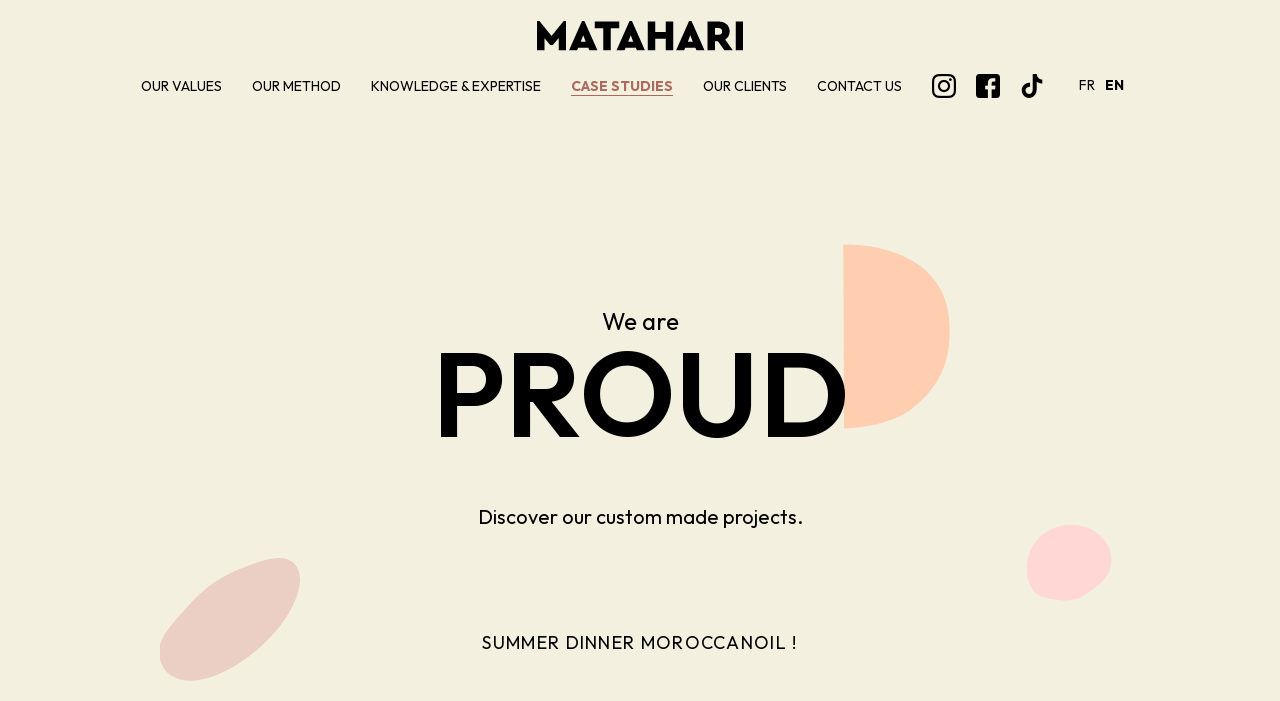

--- FILE ---
content_type: text/html; charset=UTF-8
request_url: https://rpmatahari.com/en/projets-categories/influence-marketing/
body_size: 7276
content:
<!--
  Credits

    Design & Development
      Creano
      https://creano.paris
-->
<!doctype html>
<html lang="en-GB">


<head>
	<!-- charset -->
	<meta charset="UTF-8">
	<!-- wphead -->
	<meta name='robots' content='index, follow, max-image-preview:large, max-snippet:-1, max-video-preview:-1' />
<link rel="alternate" href="https://rpmatahari.com/projets-categories/marketing-dinfluence/" hreflang="fr" />
<link rel="alternate" href="https://rpmatahari.com/en/projets-categories/influence-marketing/" hreflang="en" />

	<!-- This site is optimized with the Yoast SEO plugin v26.8 - https://yoast.com/product/yoast-seo-wordpress/ -->
	<title>Influence marketing &#8226; Matahari</title>
	<link rel="canonical" href="https://rpmatahari.com/en/projets-categories/influence-marketing/" />
	<meta property="og:locale" content="en_GB" />
	<meta property="og:locale:alternate" content="fr_FR" />
	<meta property="og:type" content="article" />
	<meta property="og:title" content="Influence marketing &#8226; Matahari" />
	<meta property="og:url" content="https://rpmatahari.com/en/projets-categories/influence-marketing/" />
	<meta property="og:site_name" content="Matahari" />
	<meta name="twitter:card" content="summary_large_image" />
	<script type="application/ld+json" class="yoast-schema-graph">{"@context":"https://schema.org","@graph":[{"@type":"CollectionPage","@id":"https://rpmatahari.com/en/projets-categories/influence-marketing/","url":"https://rpmatahari.com/en/projets-categories/influence-marketing/","name":"Influence marketing &#8226; Matahari","isPartOf":{"@id":"https://rpmatahari.com/en/#website"},"breadcrumb":{"@id":"https://rpmatahari.com/en/projets-categories/influence-marketing/#breadcrumb"},"inLanguage":"en-GB"},{"@type":"BreadcrumbList","@id":"https://rpmatahari.com/en/projets-categories/influence-marketing/#breadcrumb","itemListElement":[{"@type":"ListItem","position":1,"name":"Accueil","item":"https://rpmatahari.com/en/"},{"@type":"ListItem","position":2,"name":"Influence marketing"}]},{"@type":"WebSite","@id":"https://rpmatahari.com/en/#website","url":"https://rpmatahari.com/en/","name":"Matahari","description":"Agence de communication experte en Relations presse, influence et Social Media","publisher":{"@id":"https://rpmatahari.com/en/#organization"},"potentialAction":[{"@type":"SearchAction","target":{"@type":"EntryPoint","urlTemplate":"https://rpmatahari.com/en/?s={search_term_string}"},"query-input":{"@type":"PropertyValueSpecification","valueRequired":true,"valueName":"search_term_string"}}],"inLanguage":"en-GB"},{"@type":"Organization","@id":"https://rpmatahari.com/en/#organization","name":"Matahari","url":"https://rpmatahari.com/en/","logo":{"@type":"ImageObject","inLanguage":"en-GB","@id":"https://rpmatahari.com/en/#/schema/logo/image/","url":"https://rpmatahari.com/wp-content/uploads/2022/12/matahari-logo.svg","contentUrl":"https://rpmatahari.com/wp-content/uploads/2022/12/matahari-logo.svg","width":1,"height":1,"caption":"Matahari"},"image":{"@id":"https://rpmatahari.com/en/#/schema/logo/image/"},"sameAs":["https://www.facebook.com/Matahari.RP/","https://www.instagram.com/agencematahari/"]}]}</script>
	<!-- / Yoast SEO plugin. -->


<link rel="alternate" type="application/rss+xml" title="Matahari &raquo; Feed" href="https://rpmatahari.com/en/feed/" />
<link rel="alternate" type="application/rss+xml" title="Matahari &raquo; Comments Feed" href="https://rpmatahari.com/en/comments/feed/" />
<link rel="alternate" type="application/rss+xml" title="Matahari &raquo; Influence marketing Catégories de projet Feed" href="https://rpmatahari.com/en/projets-categories/influence-marketing/feed/" />
<style id='wp-img-auto-sizes-contain-inline-css' type='text/css'>
img:is([sizes=auto i],[sizes^="auto," i]){contain-intrinsic-size:3000px 1500px}
/*# sourceURL=wp-img-auto-sizes-contain-inline-css */
</style>
<link rel='stylesheet' id='wpblank-css' href='https://rpmatahari.com/wp-content/themes/matahari/assets/dist/css/style.css?ver=1.0' media='all' />
<link rel="https://api.w.org/" href="https://rpmatahari.com/wp-json/" /><meta name="generator" content="WordPress 6.9" />
	<!-- resp -->
	<meta http-equiv="X-UA-Compatible" content="IE=edge,chrome=1">
	<meta name="viewport" content="width=device-width, initial-scale=1.0">
	<script async src="https://www.googletagmanager.com/gtag/js?id=G-502SXBEWQC"></script>
	<script>
		window.dataLayer = window.dataLayer || [];
		function gtag(){dataLayer.push(arguments);}
		gtag('js', new Date());
		gtag('config', 'G-502SXBEWQC');
</script>
<link rel="apple-touch-icon" sizes="180x180" href="https://rpmatahari.com/wp-content/themes/matahari/assets/img/favicon/apple-touch-icon.png">
<link rel="icon" type="image/png" sizes="32x32" href="https://rpmatahari.com/wp-content/themes/matahari/assets/img/favicon/favicon-32x32.png">
<link rel="icon" type="image/png" sizes="16x16" href="https://rpmatahari.com/wp-content/themes/matahari/assets/img/favicon/favicon-16x16.png">
<link rel="manifest" href="https://rpmatahari.com/wp-content/themes/matahari/assets/img/favicon/site.webmanifest">
<link rel="mask-icon" href="https://rpmatahari.com/wp-content/themes/matahari/assets/img/favicon/safari-pinned-tab.svg" color="#5bbad5">
<meta name="msapplication-TileColor" content="#da532c">
<meta name="theme-color" content="#ffffff">
<style id='global-styles-inline-css' type='text/css'>
:root{--wp--preset--aspect-ratio--square: 1;--wp--preset--aspect-ratio--4-3: 4/3;--wp--preset--aspect-ratio--3-4: 3/4;--wp--preset--aspect-ratio--3-2: 3/2;--wp--preset--aspect-ratio--2-3: 2/3;--wp--preset--aspect-ratio--16-9: 16/9;--wp--preset--aspect-ratio--9-16: 9/16;--wp--preset--color--black: #000000;--wp--preset--color--cyan-bluish-gray: #abb8c3;--wp--preset--color--white: #ffffff;--wp--preset--color--pale-pink: #f78da7;--wp--preset--color--vivid-red: #cf2e2e;--wp--preset--color--luminous-vivid-orange: #ff6900;--wp--preset--color--luminous-vivid-amber: #fcb900;--wp--preset--color--light-green-cyan: #7bdcb5;--wp--preset--color--vivid-green-cyan: #00d084;--wp--preset--color--pale-cyan-blue: #8ed1fc;--wp--preset--color--vivid-cyan-blue: #0693e3;--wp--preset--color--vivid-purple: #9b51e0;--wp--preset--gradient--vivid-cyan-blue-to-vivid-purple: linear-gradient(135deg,rgb(6,147,227) 0%,rgb(155,81,224) 100%);--wp--preset--gradient--light-green-cyan-to-vivid-green-cyan: linear-gradient(135deg,rgb(122,220,180) 0%,rgb(0,208,130) 100%);--wp--preset--gradient--luminous-vivid-amber-to-luminous-vivid-orange: linear-gradient(135deg,rgb(252,185,0) 0%,rgb(255,105,0) 100%);--wp--preset--gradient--luminous-vivid-orange-to-vivid-red: linear-gradient(135deg,rgb(255,105,0) 0%,rgb(207,46,46) 100%);--wp--preset--gradient--very-light-gray-to-cyan-bluish-gray: linear-gradient(135deg,rgb(238,238,238) 0%,rgb(169,184,195) 100%);--wp--preset--gradient--cool-to-warm-spectrum: linear-gradient(135deg,rgb(74,234,220) 0%,rgb(151,120,209) 20%,rgb(207,42,186) 40%,rgb(238,44,130) 60%,rgb(251,105,98) 80%,rgb(254,248,76) 100%);--wp--preset--gradient--blush-light-purple: linear-gradient(135deg,rgb(255,206,236) 0%,rgb(152,150,240) 100%);--wp--preset--gradient--blush-bordeaux: linear-gradient(135deg,rgb(254,205,165) 0%,rgb(254,45,45) 50%,rgb(107,0,62) 100%);--wp--preset--gradient--luminous-dusk: linear-gradient(135deg,rgb(255,203,112) 0%,rgb(199,81,192) 50%,rgb(65,88,208) 100%);--wp--preset--gradient--pale-ocean: linear-gradient(135deg,rgb(255,245,203) 0%,rgb(182,227,212) 50%,rgb(51,167,181) 100%);--wp--preset--gradient--electric-grass: linear-gradient(135deg,rgb(202,248,128) 0%,rgb(113,206,126) 100%);--wp--preset--gradient--midnight: linear-gradient(135deg,rgb(2,3,129) 0%,rgb(40,116,252) 100%);--wp--preset--font-size--small: 13px;--wp--preset--font-size--medium: 20px;--wp--preset--font-size--large: 36px;--wp--preset--font-size--x-large: 42px;--wp--preset--spacing--20: 0.44rem;--wp--preset--spacing--30: 0.67rem;--wp--preset--spacing--40: 1rem;--wp--preset--spacing--50: 1.5rem;--wp--preset--spacing--60: 2.25rem;--wp--preset--spacing--70: 3.38rem;--wp--preset--spacing--80: 5.06rem;--wp--preset--shadow--natural: 6px 6px 9px rgba(0, 0, 0, 0.2);--wp--preset--shadow--deep: 12px 12px 50px rgba(0, 0, 0, 0.4);--wp--preset--shadow--sharp: 6px 6px 0px rgba(0, 0, 0, 0.2);--wp--preset--shadow--outlined: 6px 6px 0px -3px rgb(255, 255, 255), 6px 6px rgb(0, 0, 0);--wp--preset--shadow--crisp: 6px 6px 0px rgb(0, 0, 0);}:where(.is-layout-flex){gap: 0.5em;}:where(.is-layout-grid){gap: 0.5em;}body .is-layout-flex{display: flex;}.is-layout-flex{flex-wrap: wrap;align-items: center;}.is-layout-flex > :is(*, div){margin: 0;}body .is-layout-grid{display: grid;}.is-layout-grid > :is(*, div){margin: 0;}:where(.wp-block-columns.is-layout-flex){gap: 2em;}:where(.wp-block-columns.is-layout-grid){gap: 2em;}:where(.wp-block-post-template.is-layout-flex){gap: 1.25em;}:where(.wp-block-post-template.is-layout-grid){gap: 1.25em;}.has-black-color{color: var(--wp--preset--color--black) !important;}.has-cyan-bluish-gray-color{color: var(--wp--preset--color--cyan-bluish-gray) !important;}.has-white-color{color: var(--wp--preset--color--white) !important;}.has-pale-pink-color{color: var(--wp--preset--color--pale-pink) !important;}.has-vivid-red-color{color: var(--wp--preset--color--vivid-red) !important;}.has-luminous-vivid-orange-color{color: var(--wp--preset--color--luminous-vivid-orange) !important;}.has-luminous-vivid-amber-color{color: var(--wp--preset--color--luminous-vivid-amber) !important;}.has-light-green-cyan-color{color: var(--wp--preset--color--light-green-cyan) !important;}.has-vivid-green-cyan-color{color: var(--wp--preset--color--vivid-green-cyan) !important;}.has-pale-cyan-blue-color{color: var(--wp--preset--color--pale-cyan-blue) !important;}.has-vivid-cyan-blue-color{color: var(--wp--preset--color--vivid-cyan-blue) !important;}.has-vivid-purple-color{color: var(--wp--preset--color--vivid-purple) !important;}.has-black-background-color{background-color: var(--wp--preset--color--black) !important;}.has-cyan-bluish-gray-background-color{background-color: var(--wp--preset--color--cyan-bluish-gray) !important;}.has-white-background-color{background-color: var(--wp--preset--color--white) !important;}.has-pale-pink-background-color{background-color: var(--wp--preset--color--pale-pink) !important;}.has-vivid-red-background-color{background-color: var(--wp--preset--color--vivid-red) !important;}.has-luminous-vivid-orange-background-color{background-color: var(--wp--preset--color--luminous-vivid-orange) !important;}.has-luminous-vivid-amber-background-color{background-color: var(--wp--preset--color--luminous-vivid-amber) !important;}.has-light-green-cyan-background-color{background-color: var(--wp--preset--color--light-green-cyan) !important;}.has-vivid-green-cyan-background-color{background-color: var(--wp--preset--color--vivid-green-cyan) !important;}.has-pale-cyan-blue-background-color{background-color: var(--wp--preset--color--pale-cyan-blue) !important;}.has-vivid-cyan-blue-background-color{background-color: var(--wp--preset--color--vivid-cyan-blue) !important;}.has-vivid-purple-background-color{background-color: var(--wp--preset--color--vivid-purple) !important;}.has-black-border-color{border-color: var(--wp--preset--color--black) !important;}.has-cyan-bluish-gray-border-color{border-color: var(--wp--preset--color--cyan-bluish-gray) !important;}.has-white-border-color{border-color: var(--wp--preset--color--white) !important;}.has-pale-pink-border-color{border-color: var(--wp--preset--color--pale-pink) !important;}.has-vivid-red-border-color{border-color: var(--wp--preset--color--vivid-red) !important;}.has-luminous-vivid-orange-border-color{border-color: var(--wp--preset--color--luminous-vivid-orange) !important;}.has-luminous-vivid-amber-border-color{border-color: var(--wp--preset--color--luminous-vivid-amber) !important;}.has-light-green-cyan-border-color{border-color: var(--wp--preset--color--light-green-cyan) !important;}.has-vivid-green-cyan-border-color{border-color: var(--wp--preset--color--vivid-green-cyan) !important;}.has-pale-cyan-blue-border-color{border-color: var(--wp--preset--color--pale-cyan-blue) !important;}.has-vivid-cyan-blue-border-color{border-color: var(--wp--preset--color--vivid-cyan-blue) !important;}.has-vivid-purple-border-color{border-color: var(--wp--preset--color--vivid-purple) !important;}.has-vivid-cyan-blue-to-vivid-purple-gradient-background{background: var(--wp--preset--gradient--vivid-cyan-blue-to-vivid-purple) !important;}.has-light-green-cyan-to-vivid-green-cyan-gradient-background{background: var(--wp--preset--gradient--light-green-cyan-to-vivid-green-cyan) !important;}.has-luminous-vivid-amber-to-luminous-vivid-orange-gradient-background{background: var(--wp--preset--gradient--luminous-vivid-amber-to-luminous-vivid-orange) !important;}.has-luminous-vivid-orange-to-vivid-red-gradient-background{background: var(--wp--preset--gradient--luminous-vivid-orange-to-vivid-red) !important;}.has-very-light-gray-to-cyan-bluish-gray-gradient-background{background: var(--wp--preset--gradient--very-light-gray-to-cyan-bluish-gray) !important;}.has-cool-to-warm-spectrum-gradient-background{background: var(--wp--preset--gradient--cool-to-warm-spectrum) !important;}.has-blush-light-purple-gradient-background{background: var(--wp--preset--gradient--blush-light-purple) !important;}.has-blush-bordeaux-gradient-background{background: var(--wp--preset--gradient--blush-bordeaux) !important;}.has-luminous-dusk-gradient-background{background: var(--wp--preset--gradient--luminous-dusk) !important;}.has-pale-ocean-gradient-background{background: var(--wp--preset--gradient--pale-ocean) !important;}.has-electric-grass-gradient-background{background: var(--wp--preset--gradient--electric-grass) !important;}.has-midnight-gradient-background{background: var(--wp--preset--gradient--midnight) !important;}.has-small-font-size{font-size: var(--wp--preset--font-size--small) !important;}.has-medium-font-size{font-size: var(--wp--preset--font-size--medium) !important;}.has-large-font-size{font-size: var(--wp--preset--font-size--large) !important;}.has-x-large-font-size{font-size: var(--wp--preset--font-size--x-large) !important;}
/*# sourceURL=global-styles-inline-css */
</style>
</head>
<body class="archive tax-projets-categories term-influence-marketing term-35 wp-theme-matahari">
<header class="header--main">

	<!-- desktop sitenav -->
	<nav id="header-nav" class="sitenav">

		
				<div class="sitenav--title">
			<a href="https://rpmatahari.com/en">
				<img src="https://rpmatahari.com/wp-content/themes/matahari/assets/img/matahari-logo.svg" alt="Matahari &bull; Agence de communication experte en Relations presse, influence et Social Media" />
			</a>
		</div>

		<div class="sitenav--inner">
			<div class="sitenav--nav">
	<ul class="menu-list"><li id="menu-item-211" class="menu-item menu-item-type-post_type menu-item-object-page menu-item-211"><a href="https://rpmatahari.com/en/our-values/">Our values</a></li>
<li id="menu-item-210" class="menu-item menu-item-type-post_type menu-item-object-page menu-item-210"><a href="https://rpmatahari.com/en/our-method/">Our method</a></li>
<li id="menu-item-209" class="menu-item menu-item-type-post_type menu-item-object-page menu-item-209"><a href="https://rpmatahari.com/en/knowledge-expertise/">knowledge &#038; expertise</a></li>
<li id="menu-item-213" class="menu-item menu-item-type-post_type_archive menu-item-object-projets menu-item-213"><a href="https://rpmatahari.com/en/projets/">Case studies</a></li>
<li id="menu-item-216" class="menu-item menu-item-type-post_type menu-item-object-page menu-item-216"><a href="https://rpmatahari.com/en/our-clients/">Our clients</a></li>
<li id="menu-item-219" class="menu-item menu-item-type-post_type menu-item-object-page menu-item-219"><a href="https://rpmatahari.com/en/contact-us/">Contact us</a></li>
<li id="menu-item-240" class="icon-am menu-item menu-item-type-custom menu-item-object-custom menu-item-240"><a href="https://www.instagram.com/agencematahari/">Instagram Matahari</a></li>
<li id="menu-item-241" class="icon-fb menu-item menu-item-type-custom menu-item-object-custom menu-item-241"><a href="https://www.facebook.com/Matahari.RP/">Facebook Matahari</a></li>
<li id="menu-item-291" class="icon-tk menu-item menu-item-type-custom menu-item-object-custom menu-item-291"><a target="_blank" href="https://www.tiktok.com/@agencematahari">TikTok Matahari</a></li>
</ul></div>

						<div class="sitenav--lang">
				<ul class="polylang--nav">
						<li class="lang-item lang-item-2 lang-item-fr lang-item-first"><a lang="fr-FR" hreflang="fr-FR" href="https://rpmatahari.com/projets-categories/marketing-dinfluence/">fr</a></li>
	<li class="lang-item lang-item-6 lang-item-en current-lang"><a lang="en-GB" hreflang="en-GB" href="https://rpmatahari.com/en/projets-categories/influence-marketing/" aria-current="true">en</a></li>
				</ul>
			</div>

					</div>

	</nav>
	<!-- /desktop sitenav -->

	<!-- mobile sitenav -->
	<nav id="header-nav-mobile" class="mobile-sitenav">
		<div class="mobile-sitenav--inner">

			<!-- Logo -->
			<div class="mobile-sitenav--item mobile-sitenav--title">
				<a class="mobile-sitenav--title--logo" href="https://rpmatahari.com/en">
					<img src="https://rpmatahari.com/wp-content/themes/matahari/assets/img/matahari-logo.svg" alt="Matahari&bull;Agence de communication experte en Relations presse, influence et Social Media" />
				</a>
			</div>

			<div class="mobile-sitenav--group">

				<div class="mobile-menu-social">
					<ul class="menu-list">
						<li class="icon-am menu-item menu-item-type-custom menu-item-object-custom">
							<a target="_blank" rel="noopener" href="https://www.instagram.com/agencematahari/">Instagram Matahari</a>
						</li>
						<li class="icon-fb menu-item menu-item-type-custom menu-item-object-custom">
							<a target="_blank" rel="noopener" href="https://www.facebook.com/Matahari.RP/">Facebook Matahari</a>
						</li>
						<li class="icon-tk menu-item menu-item-type-custom menu-item-object-custom">
							<a target="_blank" rel="noopener" href="https://www.tiktok.com/@agencematahari">TikTok Matahari</a>
						</li>
					</ul>
				</div>

				<!-- Burger -->
				<div class="mobile-sitenav--item">
					<button id="fwmb-trigger" class="fwmb-trigger">
						<div class="mobile-sitenav--burger">
							<div class="mobile-sitenav--burger--lines">
								<div class="mobile-sitenav--burger--line"></div>
								<div class="mobile-sitenav--burger--line"></div>
								<div class="mobile-sitenav--burger--line"></div>
							</div>
						</div>
					</button>

					<div id="fwmb-menu" class="fwmb-menu-wrapper">
	<div class="fwmb-menu-head">
		<ul class="menu-switchlang">
				<li class="lang-item lang-item-2 lang-item-fr lang-item-first"><a lang="fr-FR" hreflang="fr-FR" href="https://rpmatahari.com/projets-categories/marketing-dinfluence/">fr</a></li>
	<li class="lang-item lang-item-6 lang-item-en current-lang"><a lang="en-GB" hreflang="en-GB" href="https://rpmatahari.com/en/projets-categories/influence-marketing/" aria-current="true">en</a></li>
		</ul>
	</div>
		<ul class="menu-list"><li class="menu-item menu-item-type-post_type menu-item-object-page menu-item-211"><a href="https://rpmatahari.com/en/our-values/">Our values</a></li>
<li class="menu-item menu-item-type-post_type menu-item-object-page menu-item-210"><a href="https://rpmatahari.com/en/our-method/">Our method</a></li>
<li class="menu-item menu-item-type-post_type menu-item-object-page menu-item-209"><a href="https://rpmatahari.com/en/knowledge-expertise/">knowledge &#038; expertise</a></li>
<li class="menu-item menu-item-type-post_type_archive menu-item-object-projets menu-item-213"><a href="https://rpmatahari.com/en/projets/">Case studies</a></li>
<li class="menu-item menu-item-type-post_type menu-item-object-page menu-item-216"><a href="https://rpmatahari.com/en/our-clients/">Our clients</a></li>
<li class="menu-item menu-item-type-post_type menu-item-object-page menu-item-219"><a href="https://rpmatahari.com/en/contact-us/">Contact us</a></li>
<li class="icon-am menu-item menu-item-type-custom menu-item-object-custom menu-item-240"><a href="https://www.instagram.com/agencematahari/">Instagram Matahari</a></li>
<li class="icon-fb menu-item menu-item-type-custom menu-item-object-custom menu-item-241"><a href="https://www.facebook.com/Matahari.RP/">Facebook Matahari</a></li>
<li class="icon-tk menu-item menu-item-type-custom menu-item-object-custom menu-item-291"><a target="_blank" href="https://www.tiktok.com/@agencematahari">TikTok Matahari</a></li>
</ul>	</div>
				</div>
			</div>

		</div>
	</nav>
	<!-- /mobile sitenav -->

</header>
<div class="scroll-container" data-scroll-container>	<div class="global-container">
<div id="page-container" class="page-container defaultPage" data-slug="projets-taxonomy" style="background-color:#f4f0e0">
			<header class="page-content--header hero noafter" style="background-image: url(https://rpmatahari.com/wp-content/uploads/2022/12/cas-clients-header_bg.svg);">
					<h1 class="page-title pls prs -seo-pagetitle">Summer Dinner Moroccanoil !</h1>
					<div class="content-container content-container__m">
				<div class="-title">We are </div>
									<div class="-bigtitle">Proud</div>
													<div class="-text">
						Discover our custom made projects.					</div>
											</div>
		</header>
			
	<section id="results" class="page-content--section projets">
		<div class="content-container">
			<ul class="filter">
				<li>Filter by:</li>
				<li><a href="https://rpmatahari.com/en/projets#results">All</a></li>
										<li ><a href="https://rpmatahari.com/en/projets-categories/brand-content-en/#results">Brand content</a></li>
							<li ><a href="https://rpmatahari.com/en/projets-categories/event-management/#results">Event management</a></li>
							<li class="current"><a href="https://rpmatahari.com/en/projets-categories/influence-marketing/#results">Influence marketing</a></li>
							<li ><a href="https://rpmatahari.com/en/projets-categories/press-relation/#results">Press relation</a></li>
							<li ><a href="https://rpmatahari.com/en/projets-categories/social-media-en/#results">Social media</a></li>
							<li ><a href="https://rpmatahari.com/en/projets-categories/ugc-en/#results">UGC</a></li>
									</ul>
			<ul class="-list">
														<li><a href="https://rpmatahari.com/en/projets/summer-dinner-moroccanoil-2/">
						<div class="img-cover-ct -img"><img src="https://rpmatahari.com/wp-content/uploads/2024/10/240708-MOROCCANOIL-PENICHE-FRANCETTE-PARIS-PHOTO-MOHAMED-KHALIL-2208-scaled.jpg" alt=""></div>
						<h4>Summer Dinner Moroccanoil !</h4>
													<div class="tag">
															<i>Influence marketing</i>
														</div>
												<p>An exclusive meeting at the foot of the Eiffel Tower</p>
					</a></li>
														<li><a href="https://rpmatahari.com/en/projets/mitosyl-im/">
						<div class="img-cover-ct -img"><img src="https://rpmatahari.com/wp-content/uploads/2023/05/334032621_1884878118546989_8246009273715370858_n.jpg" alt=""></div>
						<h4>Mitosyl</h4>
													<div class="tag">
															<i>Influence marketing</i>
														</div>
												<p>The power of mom communities on Instagram! </p>
					</a></li>
														<li><a href="https://rpmatahari.com/en/projets/moroccanoil-iykyk/">
						<div class="img-cover-ct -img"><img src="https://rpmatahari.com/wp-content/uploads/2023/04/230209-MOROCCANOIL-PARIS-EVENT-MUSEE-ORSAY-PHOTO-MOHAMED-KHALIL-122-scaled.jpg" alt=""></div>
						<h4>Moroccanoil</h4>
													<div class="tag">
															<i>Influence marketing</i>
														</div>
												<p>Moroccanoil and the Mysteries of Orsay! (Award winning Grand Prix Stratégies Influence 2023)</p>
					</a></li>
														<li><a href="https://rpmatahari.com/en/projets/summer-fridays-2/">
						<div class="img-cover-ct -img"><img src="https://rpmatahari.com/wp-content/uploads/2022/12/21BD.jpg" alt=""></div>
						<h4>Summer Fridays</h4>
													<div class="tag">
															<i>Influence marketing</i>
														</div>
												<p>Beauty secrets made in California on all Social Media platforms!</p>
					</a></li>
														<li><a href="https://rpmatahari.com/en/projets/moroccanoil-en/">
						<div class="img-cover-ct -img"><img src="https://rpmatahari.com/wp-content/uploads/2024/10/220512_EUROVISION_KIMDEHOOP_0028.jpg" alt=""></div>
						<h4>Moroccanoil at the Eurovision Song Contest </h4>
													<div class="tag">
															<i>Influence marketing</i>
														</div>
												<p>And the winner is... Moroccanoil! </p>
					</a></li>
								<li></li><li></li><li></li>			</ul>
		</div>
	</section>
</div>

		<!-- footer -->
		<footer class="footer">
							<div class="page-content--section testimonies" style="background-color:#FDF9E8">
				<div class="content-container">
					<p class="section-title">• We love them and they feel it...</p>
										<div class="ct-slider -testimonies">
												<div class="ct-slider--slide">
							<p class="-cite">« Matahari is a truly reliable partner, one you can count on. »</p>
							<p class="-author">Embryolisse</p>
						</div>
												<div class="ct-slider--slide">
							<p class="-cite">« Matahari remains an agency on a human scale. You feel that you can trust them. They make you feel important. You feel pampered at Matahari. »
</p>
							<p class="-author">Léa Nature</p>
						</div>
												<div class="ct-slider--slide">
							<p class="-cite">« The Matahari team reassures us and makes us feel that everything is under control. It’s lovely. »</p>
							<p class="-author">Léa Nature</p>
						</div>
												<div class="ct-slider--slide">
							<p class="-cite">« They are endlessly patient, there’s never the battle of egos so common elsewhere. The result is that minds are easily changed. »</p>
							<p class="-author">Clemens Spa</p>
						</div>
												<div class="ct-slider--slide">
							<p class="-cite">« eSalon is a bit like a family, it’s very solid, so we look for the same atmosphere and the same kind of relationship in our agency – easy dialogue and communication. »</p>
							<p class="-author">eSalon</p>
						</div>
												<div class="ct-slider--slide">
							<p class="-cite">« Calm and positive: with Matahari, conversations are easy, constructive and hassle-free. »</p>
							<p class="-author">Embryolisse</p>
						</div>
												<div class="ct-slider--slide">
							<p class="-cite">« We feel like our brand is in good hands. »</p>
							<p class="-author">eSalon</p>
						</div>
											</div>
									</div>
				</div>

				<div class="page-content--section contact-us">
				<div class="content-container">
					<div class="txt-center">
						<img src="" alt="">
					</div>
					<p>It all starts with a "Hello" so that you can shine and gain the visibility your brand deserves. </p>
					<div class="txt-center">
						<a href="https://rpmatahari.com/en/contact-us/" class="btn">Ready to embark on the adventure?</a>
					</div>
				</div>
				</div>
						<div class="page-content--section foot-blocs">
				<div class="content-container content-container__sm">
					<div class="-left">
						<div class="footer--nav">
	<ul class="footer--menu-list footer--menu-list1"><li id="menu-item-224" class="menu-item menu-item-type-post_type menu-item-object-page menu-item-224"><a href="https://rpmatahari.com/en/our-values/">Our values</a></li>
<li id="menu-item-223" class="menu-item menu-item-type-post_type menu-item-object-page menu-item-223"><a href="https://rpmatahari.com/en/our-method/">Our method</a></li>
<li id="menu-item-221" class="menu-item menu-item-type-post_type menu-item-object-page menu-item-221"><a href="https://rpmatahari.com/en/knowledge-expertise/">knowledge &#038; expertise</a></li>
<li id="menu-item-226" class="menu-item menu-item-type-post_type_archive menu-item-object-projets menu-item-226"><a href="https://rpmatahari.com/en/projets/">Case studies</a></li>
<li id="menu-item-222" class="menu-item menu-item-type-post_type menu-item-object-page menu-item-222"><a href="https://rpmatahari.com/en/our-clients/">Our clients</a></li>
<li id="menu-item-220" class="menu-item menu-item-type-post_type menu-item-object-page menu-item-220"><a href="https://rpmatahari.com/en/contact-us/">Contact us</a></li>
</ul></div>
					</div>
					<div class="-right">
						<div class="foot-meta">
							<p class="-claim">From the shadow <br>to the light with<br>Matahari</p>
							<svg xmlns="http://www.w3.org/2000/svg" xml:space="preserve" style="enable-background:new 0 0 485 552" viewBox="0 0 485 552"><path fill="fff" d="M481.6 489.9c-3.1-2.6-8.4-3.3-14.3 2.4l-3.5 3.5c-7.7 7.7-20.6 20.6-37.8 27.7-8 3.3-16 6-19.6 2.9-7.4-6.1-6.2-33.6 3.5-81.7 12.9-63.8 18.1-82.3 30.9-127.1 1.6-5.7 3.4-11.9 5.3-18.6 2-7 3.8-13.4 5.5-19.2 12.9-44.6 17.8-61.3.9-71.6-9.3-5.7-22.4-10.4-40.8 3.5-15.1 11.4-35.2 31.1-51.4 47-4 3.9-7.8 7.7-11.3 11-3.5 3.4-7.2 7.1-10.8 10.8-6.1 6.2-14.7 14.9-19.9 18.8 2.1-7.2 8.9-21.7 17.8-40.3 8.1-17.1 19.2-40.5 32.4-70.2l3-6.9c21.9-49.4 36.4-82 19.7-99.5-5.3-5.5-11.5-10.5-21.1-10.4-15.6.2-40.6 12.3-117.7 98-43.7 48.5-87.7 114.8-116.8 158.6-10.1 15.3-19.9 30-26.9 39.6 11.4-31.3 46.3-104.4 62.9-139.1 5.6-11.8 10.5-22 13.6-28.6 8.2-17.6 26.2-52.4 43.6-86.1 19.5-37.8 39.7-76.8 47.5-94.3 4.2-9.5 1.3-16.4-3.5-18.9-5-2.6-12.5-1.2-18.3 8-16.2 25.8-77.7 132.4-93.7 164-88.6 174-142.2 292.4-159.7 352-3.3 11.1 1.2 19 7.1 21.9 5.9 2.9 14.7 1.6 21.4-7.7 17.2-24.2 38.8-59.2 63.8-99.7 58.3-94.6 138-224.2 219.7-304.4 44.7-44 53.8-38.1 53.9-38 2.7 2 2.2 17.2-11.4 43.1-20.3 38.3-137.9 268.1-147.9 294.6-4.2 11.1 0 19.6 6.1 23 6.7 3.8 17.6 2.7 26.5-8.5 4.4-5.5 10.7-14.8 18.8-26.5 20.1-29.5 50.5-74 87.8-114.3 59.1-64 76.5-70.3 80.1-70.8 0 1-.3 3-1.4 6.1-19.7 51.9-45.6 138.4-53.7 211.3-5.8 51.3-.9 80.4 15.2 91.6 4.7 3.2 10.2 4.9 16.7 4.9 9.4 0 20.7-3.4 34-10.3 18.2-9.4 36.2-24.3 44.8-37.2 3.2-5.1 2.8-11.2-1-14.4z"/></svg>
						</div>
					</div>
				</div>
				<div class="content-container content-container__sm">
					<div class="-left">
						<div class="foot-follow">
							<span>Follow us : </span>
															<span class="fl">
																			<a href="https://www.instagram.com/agencematahari/"><i class="icon-am" title="Instagram"></i></a>
																												<a href="https://www.facebook.com/Matahari.RP/"><i class="icon-fb" title="Facebook"></i></a>
																												<a href="https://www.tiktok.com/@agencematahari"><i class="icon-tk" title="TikTok"></i></a>
																	</span>
													</div>
					</div>
					<div class="-right">
						<div class="foot-copy">
							Matahari agency &copy;2024 • <a href="#">Mentions légales</a> • <a href="https://creano.paris" target="_blank" title="Site web réalisé par l'agence Creano">Réalisation Creano</a>						</div>
					</div>

				</div>
			</div>

		</footer>
		<!-- /footer -->

	</div><!-- scroll-container -->
</div><!-- /global-container -->

<div class="wp-foot">
	<script type="speculationrules">
{"prefetch":[{"source":"document","where":{"and":[{"href_matches":"/*"},{"not":{"href_matches":["/wp-*.php","/wp-admin/*","/wp-content/uploads/*","/wp-content/*","/wp-content/plugins/*","/wp-content/themes/matahari/*","/*\\?(.+)"]}},{"not":{"selector_matches":"a[rel~=\"nofollow\"]"}},{"not":{"selector_matches":".no-prefetch, .no-prefetch a"}}]},"eagerness":"conservative"}]}
</script>
	</div>

<script type="text/javascript">
  // Get template url in js
  var wpTemplateUrl = 'https://rpmatahari.com/wp-content/themes/matahari';
  var wpSiteUrl = 'https://rpmatahari.com';
</script>

<script>
window.jQuery || document.write('<script src="https://rpmatahari.com/wp-content/themes/matahari/assets/js/lib/jquery-3.6.0.min.js"><\/script>')
</script>
	<script src="https://rpmatahari.com/wp-content/themes/matahari/assets/dist/js/site.js"></script>
</body>
</html>


--- FILE ---
content_type: text/css
request_url: https://rpmatahari.com/wp-content/themes/matahari/assets/dist/css/style.css?ver=1.0
body_size: 16752
content:
@charset "UTF-8";@font-face{font-family:Outfit;font-style:normal;font-weight:100;font-display:swap;src:url(https://fonts.gstatic.com/s/outfit/v6/QGYvz_MVcBeNP4NJtEtqUYLknw.woff2) format("woff2");unicode-range:U+0000-00FF,U+0131,U+0152-0153,U+02BB-02BC,U+02C6,U+02DA,U+02DC,U+2000-206F,U+2074,U+20AC,U+2122,U+2191,U+2193,U+2212,U+2215,U+FEFF,U+FFFD}@font-face{font-family:Outfit;font-style:normal;font-weight:300;font-display:swap;src:url(https://fonts.gstatic.com/s/outfit/v6/QGYvz_MVcBeNP4NJtEtqUYLknw.woff2) format("woff2");unicode-range:U+0000-00FF,U+0131,U+0152-0153,U+02BB-02BC,U+02C6,U+02DA,U+02DC,U+2000-206F,U+2074,U+20AC,U+2122,U+2191,U+2193,U+2212,U+2215,U+FEFF,U+FFFD}@font-face{font-family:Outfit;font-style:normal;font-weight:400;font-display:swap;src:url(https://fonts.gstatic.com/s/outfit/v6/QGYvz_MVcBeNP4NJtEtqUYLknw.woff2) format("woff2");unicode-range:U+0000-00FF,U+0131,U+0152-0153,U+02BB-02BC,U+02C6,U+02DA,U+02DC,U+2000-206F,U+2074,U+20AC,U+2122,U+2191,U+2193,U+2212,U+2215,U+FEFF,U+FFFD}@font-face{font-family:Outfit;font-style:normal;font-weight:600;font-display:swap;src:url(https://fonts.gstatic.com/s/outfit/v6/QGYvz_MVcBeNP4NJtEtqUYLknw.woff2) format("woff2");unicode-range:U+0000-00FF,U+0131,U+0152-0153,U+02BB-02BC,U+02C6,U+02DA,U+02DC,U+2000-206F,U+2074,U+20AC,U+2122,U+2191,U+2193,U+2212,U+2215,U+FEFF,U+FFFD}@font-face{font-family:Outfit;font-style:normal;font-weight:700;font-display:swap;src:url(https://fonts.gstatic.com/s/outfit/v6/QGYvz_MVcBeNP4NJtEtqUYLknw.woff2) format("woff2");unicode-range:U+0000-00FF,U+0131,U+0152-0153,U+02BB-02BC,U+02C6,U+02DA,U+02DC,U+2000-206F,U+2074,U+20AC,U+2122,U+2191,U+2193,U+2212,U+2215,U+FEFF,U+FFFD}a,abbr,acronym,address,applet,article,aside,audio,b,big,blockquote,body,canvas,caption,center,cite,code,dd,del,details,dfn,div,dl,dt,em,embed,fieldset,figcaption,figure,footer,form,h1,h2,h3,h4,h5,h6,header,hgroup,html,i,iframe,img,ins,kbd,label,legend,li,mark,menu,nav,object,ol,output,p,pre,q,ruby,s,samp,section,small,span,strike,strong,sub,summary,sup,table,tbody,td,tfoot,th,thead,time,tr,tt,u,ul,var,video{margin:0;padding:0;border:0;vertical-align:baseline;font-style:inherit}ol,ul{list-style:none}h1,h2,h3,h4,h5,h6{font-weight:400}html{-webkit-font-smoothing:antialiased;font-size:100%;font-family:"Helvetica Neue",Helvetica,Arial,sans-serif}body{font-size:16px;font-size:1rem;line-height:1.5}a{color:inherit}button{border:none;cursor:pointer;font-size:16px;font-size:1rem}button,input{border-radius:0}.pointer{cursor:pointer}.cursorDefault{cursor:default}.clearfix{display:block}.clearfix:after{content:".";display:block;clear:both;visibility:hidden;line-height:0;height:0}html[xmlns] .clearfix{display:block}* html .clearfix{height:1%}html{box-sizing:border-box}*,:after,:before{box-sizing:inherit}.ma0,.man{margin:0}.pa0,.pan{padding:0}.mauto{margin:0 auto}.mat{margin:20px}.mas{margin:40px}.mam{margin:60px}.mal{margin:100px}.pat{padding:20px}.pas{padding:40px}.pam{padding:60px}.pal{padding:100px}.mt0,.mtn{margin-top:0}.mtt{margin-top:20px}.mts{margin-top:40px}.mtm{margin-top:60px}.mtl{margin-top:100px}.mtauto{margin-top:auto}.mr0,.mrn{margin-right:0}.mrt{margin-right:20px}.mrs{margin-right:40px}.mrm{margin-right:60px}.mrl{margin-right:100px}.mrauto{margin-right:auto}.mb0,.mbn{margin-bottom:0}.mbt{margin-bottom:20px}.mbs{margin-bottom:40px}.mbm{margin-bottom:60px}.mbl{margin-bottom:100px}.mbauto{margin-bottom:auto}.ml0,.mln{margin-left:0}.mlt{margin-left:20px}.mls{margin-left:40px}.mlm{margin-left:60px}.mll{margin-left:100px}.mlauto{margin-left:auto}.pt0,.ptn{padding-top:0}.ptt{padding-top:20px}.pts{padding-top:40px}.ptm{padding-top:60px}.ptl{padding-top:100px}.pr0,.prn{padding-right:0}.prt{padding-right:20px}.prs{padding-right:40px}.prm{padding-right:60px}.prl{padding-right:100px}.pb0,.pbn{padding-bottom:0}.pbt{padding-bottom:20px}.pbs{padding-bottom:40px}.pbm{padding-bottom:60px}.pbl{padding-bottom:100px}.pl0,.pln{padding-left:0}.plt{padding-left:20px}.pls{padding-left:40px}.plm{padding-left:60px}.pll{padding-left:100px}.db{display:block}.df{display:flex}.txt-center{text-align:center}.txt-right{text-align:right}.txt-left{text-align:left}.img-fluid{max-width:100%;height:auto}.img-cover{-o-object-fit:cover;object-fit:cover;font-family:"object-fit: cover;"}.img-cover-ct{position:relative;height:100%;padding-bottom:50%}.img-cover-ct>img{-o-object-fit:cover;object-fit:cover;font-family:"object-fit: cover;";width:100%;height:100%;position:absolute;top:0;left:0;overflow:hidden}.video-cover{-o-object-fit:cover;object-fit:cover;font-family:"object-fit: cover;"}.flex-align-center{align-items:center}.flex-justify-center{justify-content:center}.absolute-fit,.fwmb-menu-wrapper,.fwmb-menu-wrapper .fwmb-menu-wrapper,.overlay-dark,.overlay-darklight{position:absolute;width:100%;height:100%;bottom:0;left:0;right:0;top:0}.absolute-center,.ct-slider--wrapper .slick-arrow:before{position:absolute;left:50%;top:50%;transform:translate(-50%,-50%)}.visually-hidden{position:absolute!important;border:0!important;height:1px!important;width:1px!important;padding:0!important;overflow:hidden!important;clip:rect(1px,1px,1px,1px)!important}.overlay-dark{z-index:1;background-color:rgba(0,0,0,.35)}.overlay-darklight{z-index:1;background-color:rgba(0,0,0,.15)}.bloc-bg-colored,.bloc-bg-colored :after,.bloc-bg-colored :before,.bloc-bg-colored a,.bloc-bg-colored h1,.bloc-bg-colored h2,.bloc-bg-colored h3,.bloc-bg-colored h4,.bloc-bg-colored h5,.bloc-bg-colored h6,.bloc-bg-colored i,.bloc-bg-colored li,.bloc-bg-colored p,.bloc-bg-colored span,.bloc-dark-bg,.bloc-dark-bg :after,.bloc-dark-bg :before,.bloc-dark-bg a,.bloc-dark-bg h1,.bloc-dark-bg h2,.bloc-dark-bg h3,.bloc-dark-bg h4,.bloc-dark-bg h5,.bloc-dark-bg h6,.bloc-dark-bg i,.bloc-dark-bg li,.bloc-dark-bg p,.bloc-dark-bg span,.white-content,.white-content :after,.white-content :before,.white-content a,.white-content h1,.white-content h2,.white-content h3,.white-content h4,.white-content h5,.white-content h6,.white-content i,.white-content li,.white-content p,.white-content span{color:#fff}.bloc-bg-colored a:hover,.bloc-dark-bg a:hover,.white-content a:hover{color:#fff}.-color-red::after{content:".";color:#e73735}.text-colored{color:#253fc8}.rel{position:relative}.abs{position:absolute}.fix{position:fixed}.auto{margin-left:auto;margin-right:auto}.overflowH{overflow:hidden}.overflowHX{overflow-x:hidden}.overflowHY{overflow-y:hidden}.pad0{padding:0}.pad10{padding:10px}.pad20{padding:20px}.pad30{padding:30px}.pad40{padding:40px}.padw0{padding-left:0;padding-right:0}.padw10{padding-left:10px;padding-right:10px}.padw20{padding-left:20px;padding-right:20px}.padw30{padding-left:30px;padding-right:30px}.padw40{padding-left:40px;padding-right:40px}.padh0{padding-top:0;padding-bottom:0}.padh10{padding-top:10px;padding-bottom:10px}.padh20{padding-top:20px;padding-bottom:20px}.padh30{padding-top:30px;padding-bottom:30px}.padh40{padding-top:40px;padding-bottom:40px}.padt0{padding-top:0}.padt10{padding-top:10px}.padt20{padding-top:20px}.padt30{padding-top:30px}.padt40{padding-top:40px}.padb0{padding-bottom:0}.padb10{padding-bottom:10px}.padb20{padding-bottom:20px}.padb30{padding-bottom:30px}.padb40{padding-bottom:40px}.padl0{padding-left:0}.padl10{padding-left:10px}.padl20{padding-left:20px}.padl30{padding-left:30px}.padl40{padding-left:40px}.padr0{padding-right:0}.padr10{padding-right:10px}.padr20{padding-right:20px}.padr30{padding-right:30px}.padr40{padding-right:40px}.mar0{margin:0}.mar10{margin:10px}.mar20{margin:20px}.mar30{margin:30px}.mar40{margin:40px}.marw0{margin-left:0;margin-right:0}.marw10{margin-left:10px;margin-right:10px}.marw20{margin-left:20px;margin-right:20px}.marw30{margin-left:30px;margin-right:30px}.marw40{margin-left:40px;margin-right:40px}.marh0{margin-top:0;margin-bottom:0}.marh5{margin-top:5px;margin-bottom:5px}.marh10{margin-top:10px;margin-bottom:10px}.marh20{margin-top:20px;margin-bottom:20px}.marh30{margin-top:30px;margin-bottom:30px}.marh40{margin-top:40px;margin-bottom:40px}.mart0{margin-top:0}.mart10{margin-top:10px}.mart20{margin-top:20px}.mart30{margin-top:30px}.mart40{margin-top:40px}.marb0{margin-bottom:0}.marb10{margin-bottom:10px}.marb20{margin-bottom:20px}.marb30{margin-bottom:30px}.marb40{margin-bottom:40px}.marl0{margin-left:0}.marl10{margin-left:10px}.marl20{margin-left:20px}.marl30{margin-left:30px}.marl40{margin-left:40px}.marr0{margin-right:0}.marr10{margin-right:10px}.marr20{margin-right:20px}.marr30{margin-right:30px}.marr40{margin-right:40px}.fs10{font-size:10px;font-size:.625rem}.fs11{font-size:11px;font-size:.6875rem}.fs12{font-size:12px;font-size:.75rem}.fs13{font-size:13px;font-size:.8125rem}.fs14{font-size:14px;font-size:.875rem}.fs15{font-size:15px;font-size:.9375rem}.fs16{font-size:16px;font-size:1rem}.fs17{font-size:17px;font-size:1.0625rem}.fs18{font-size:18px;font-size:1.125rem}.fs19{font-size:19px;font-size:1.1875rem}.fs20{font-size:20px;font-size:1.25rem}.fs21{font-size:21px;font-size:1.3125rem}.fs22{font-size:22px;font-size:1.375rem}.fs23{font-size:23px;font-size:1.4375rem}.fs24{font-size:24px;font-size:1.5rem}.fs25{font-size:25px;font-size:1.5625rem}.fs26{font-size:26px;font-size:1.625rem}.fs27{font-size:27px;font-size:1.6875rem}.fs28{font-size:28px;font-size:1.75rem}.embed-video{position:relative;padding-bottom:56.25%;padding-top:25px;height:0;overflow:hidden}.embed-video iframe{margin:auto;position:absolute;top:0;left:0;right:0;width:100%;height:100%}.fll{float:left}.flr{float:right}.clearb{clear:both}.dnone{display:none}.ib{display:inline-block}.b,.bold,b{font-weight:700}.i,.italic{font-style:italic}.txt_center{text-align:center}.txt_right{text-align:right}.txt_left{text-align:left}.uppercase{text-transform:uppercase}.smallcaps{font-variant:small-caps}.opa0{opacity:0}.opa1{opacity:1}.unselect{-webkit-touch-callout:none;-webkit-user-select:none;-moz-user-select:none;user-select:none}@keyframes rot360{0%{transform:rotate(0)}100%{transform:rotate(360deg)}}@keyframes fadeIn{0%{opacity:0}100%{opacity:1}}.normal{font-weight:400}.medium{font-weight:600}.bold{font-weight:700}.light{font-weight:400}.semibold{font-weight:700}.green{color:#000}.ccdominant{color:#000}::-webkit-scrollbar{width:5px}::-webkit-scrollbar-track{background:#fff}::-webkit-scrollbar-thumb{background-color:#000}.scroll-container::-webkit-scrollbar{width:5px}.scroll-container::-webkit-scrollbar-track{background:#000}.scroll-container::-webkit-scrollbar-thumb{background-color:#000}::-moz-selection{background:#000;color:#fff}::selection{background:#000;color:#fff}::-moz-selection{background:#000;color:#fff}body,html{height:100%;width:100%;position:relative}body{position:relative;overflow-y:auto;overscroll-behavior:none;font-size:14px;font-size:.875rem;color:#000;font-family:Outfit,sans-serif;font-weight:400;line-height:1.4;background:#fff}body.home{background:#f6eeea}.page-container{padding-top:120px}@media only screen and (min-width:768px) and (max-width:1023px){.page-container{padding-top:70px}}@media only screen and (max-width:767px){.page-container{padding-top:70px}}*{box-sizing:border-box}@font-face{font-family:matahari;src:url(../../fonts/matahari.eot);src:url(../../fonts/matahari.eot?#iefix) format("embedded-opentype"),url(../../fonts/matahari.woff) format("woff"),url(../../fonts/matahari.ttf) format("truetype"),url(../../fonts/matahari.svg#matahari) format("svg");font-weight:400;font-style:normal}[data-icon]:before{font-family:matahari!important;content:attr(data-icon);font-style:normal!important;font-weight:400!important;font-variant:normal!important;text-transform:none!important;speak:none;line-height:1;-webkit-font-smoothing:antialiased;-moz-osx-font-smoothing:grayscale}.ct-slider--wrapper .slick-arrow:before,.gform_wrapper .gfield-select .gfield-custom-select:before,.icon-before,.icon-font:before,.module-logocaroussel .logo-slider__arrow:before,.testimonies .testi__slick-next:before,.testimonies .testi__slick-prev:before,[class*=" icon-"]:before,[class^=icon-]:before{font-family:matahari!important;font-style:normal!important;font-weight:400!important;font-variant:normal!important;text-transform:none!important;speak:none;line-height:1;-webkit-font-smoothing:antialiased;-moz-osx-font-smoothing:grayscale}.icon-fb:before{content:"a"}.icon-am:before{content:"b"}.icon-tw:before{content:"c"}.icon-yt:before{content:"d"}.icon-in:before{content:"e"}.gform_wrapper .gfield-select .gfield-custom-select:before,.icon-hero-bottom:before{content:"f"}.icon-hero-bottom-dashed:before{content:"g"}.icon-hero-left:before{content:"h"}.icon-hero-right:before{content:"i"}.icon-slider-left:before,.module-logocaroussel .logo-slider__arrow.logo-slider__arrow--prev:before,.testimonies .testi__slick-next.testi__slick-prev:before,.testimonies .testi__slick-prev:before{content:"j"}.ct-slider--wrapper .slick-next:before,.ct-slider--wrapper .slick-prev:before,.icon-arrow:before,.icon-slider-right:before,.module-logocaroussel .logo-slider__arrow.logo-slider__arrow--next:before,.testimonies .testi__slick-next:before,.testimonies .testi__slick-prev.testi__slick-next:before{content:"k"}.icon-tk:before{content:"l"}.header--main{position:fixed;top:0;z-index:100;width:100%;height:120px;z-index:10}@media only screen and (max-width:767px){.header--main{height:70px;top:0;left:0;width:100%;transform:translateX(0)}}@media only screen and (min-width:768px) and (max-width:1023px){.header--main{height:70px}}.home .header--main{background:#f6eeea}.sitenav{position:relative;display:block;display:flex;flex-direction:column;justify-content:space-around;height:100%;padding:10px 0;z-index:1000;transition:.3s cubic-bezier(.23,1,.32,1)}.sitenav.-scrolled{background:#fff;box-shadow:1px 1px 5px rgba(51,51,51,.1)}@media only screen and (max-width:767px){.sitenav{display:none}}@media only screen and (min-width:768px) and (max-width:1023px){.sitenav{display:none}}.sitenav--inner{display:flex;justify-content:center;align-items:center;width:100%;margin:0 auto}.sitenav--title a{display:flex}.sitenav--title a img,.sitenav--title a svg{height:30px;display:block;margin:auto}ul li ul:hover,ul li:hover>ul{visibility:visible;opacity:1;display:block}.mobile-menu-social,.sitenav--nav{position:relative}.mobile-menu-social .menu-list,.sitenav--nav .menu-list{display:flex;justify-content:center}.mobile-menu-social .menu-list>li,.sitenav--nav .menu-list>li{display:flex;justify-content:center;position:relative;margin-right:30px}.mobile-menu-social .menu-list>li:last-child,.sitenav--nav .menu-list>li:last-child{margin-right:0}.mobile-menu-social .menu-list>li a,.sitenav--nav .menu-list>li a{display:inline-block;margin:auto;padding:3px 0;font-size:14px;font-size:.875rem;color:#000;font-weight:400;text-decoration:none;text-transform:uppercase;transition:color .5s cubic-bezier(.23,1,.32,1)}.mobile-menu-social .menu-list>li.current-link a,.sitenav--nav .menu-list>li.current-link a{font-weight:700;color:#ab6a5c}.mobile-menu-social .menu-list>li.current-link a:before,.sitenav--nav .menu-list>li.current-link a:before{transform:translate3d(0,0,0)}.mobile-menu-social .menu-list>li.current-link a:after,.sitenav--nav .menu-list>li.current-link a:after{display:none}.mobile-menu-social .menu-list>li.icon-am,.mobile-menu-social .menu-list>li.icon-fb,.sitenav--nav .menu-list>li.icon-am,.sitenav--nav .menu-list>li.icon-fb{margin-right:20px}@media only screen and (max-width:767px){.mobile-menu-social .menu-list>li.icon-am,.mobile-menu-social .menu-list>li.icon-fb,.sitenav--nav .menu-list>li.icon-am,.sitenav--nav .menu-list>li.icon-fb{margin-right:15px}}.mobile-menu-social .menu-list>li.icon-am,.mobile-menu-social .menu-list>li.icon-fb,.mobile-menu-social .menu-list>li.icon-tk,.sitenav--nav .menu-list>li.icon-am,.sitenav--nav .menu-list>li.icon-fb,.sitenav--nav .menu-list>li.icon-tk{position:relative;font-size:24px;font-size:1.5rem;transition:.5s cubic-bezier(.23,1,.32,1)}.mobile-menu-social .menu-list>li.icon-am:hover,.mobile-menu-social .menu-list>li.icon-fb:hover,.mobile-menu-social .menu-list>li.icon-tk:hover,.sitenav--nav .menu-list>li.icon-am:hover,.sitenav--nav .menu-list>li.icon-fb:hover,.sitenav--nav .menu-list>li.icon-tk:hover{color:#ab6a5c}.mobile-menu-social .menu-list>li.icon-am a,.mobile-menu-social .menu-list>li.icon-fb a,.mobile-menu-social .menu-list>li.icon-tk a,.sitenav--nav .menu-list>li.icon-am a,.sitenav--nav .menu-list>li.icon-fb a,.sitenav--nav .menu-list>li.icon-tk a{display:block;position:absolute;width:100%;height:100%;text-indent:-99999px;overflow:hidden}.mobile-menu-social .menu-list>li.icon-am a:after,.mobile-menu-social .menu-list>li.icon-am a:before,.mobile-menu-social .menu-list>li.icon-fb a:after,.mobile-menu-social .menu-list>li.icon-fb a:before,.mobile-menu-social .menu-list>li.icon-tk a:after,.mobile-menu-social .menu-list>li.icon-tk a:before,.sitenav--nav .menu-list>li.icon-am a:after,.sitenav--nav .menu-list>li.icon-am a:before,.sitenav--nav .menu-list>li.icon-fb a:after,.sitenav--nav .menu-list>li.icon-fb a:before,.sitenav--nav .menu-list>li.icon-tk a:after,.sitenav--nav .menu-list>li.icon-tk a:before{display:none}.archive .sitenav .menu-item-type-post_type_archive a{font-weight:700;color:#ab6a5c}.archive .sitenav .menu-item-type-post_type_archive a:before{transform:translate3d(0,0,0)}.archive .sitenav .menu-item-type-post_type_archive a:after{display:none}.sitenav--lang{display:flex;align-items:center;margin-left:20px}ul.polylang--nav{display:flex;align-items:center}@media only screen and (min-width:1440px){ul.polylang--nav{padding:5px 0}}@media only screen and (max-width:1280px){ul.polylang--nav{padding:5px 10px}}ul.polylang--nav li{display:flex;align-items:center}ul.polylang--nav li a{display:flex;align-items:center;text-transform:uppercase;text-decoration:none;margin:0 5px;padding-bottom:2px;font-size:14px;font-size:.875rem}ul.polylang--nav .current-lang a{font-weight:700}.sitenav--search{display:flex;height:100%;width:80px;transition:.2s cubic-bezier(.23,1,.32,1);display:none}.sitenav--search img{display:block;margin:auto}.sitenav--search:hover{cursor:pointer}#search_icon{cursor:pointer;height:20px}.sitenav-searchbar{display:none;position:absolute;z-index:2;top:0;bottom:0;left:0;right:0;background:#fff;box-shadow:rgba(50,50,93,.25) 0 2px 5px -1px,rgba(0,0,0,.3) 0 1px 3px -1px;border-radius:50px}.sitenav-searchbar .sitenav-searchbar--inner{display:flex;height:100%;font-family:Outfit,sans-serif}.sitenav-searchbar .sitenav-searchbar--inner input{flex-grow:1;border:none;padding:10px;font-family:Outfit,sans-serif;font-size:32px;font-size:2rem;color:#000;outline:0;border-radius:50px}.sitenav-searchbar .sitenav-searchbar--inner button,.sitenav-searchbar .sitenav-searchbar--inner span{font-family:Outfit,sans-serif;font-weight:600;height:100%;width:80px;font-size:22px;font-size:1.375rem;line-height:1;box-sizing:border-box;display:flex;align-items:center;justify-content:center;color:#fff}.sitenav-searchbar .sitenav-searchbar--inner button{position:relative;background:#000}.sitenav-searchbar .sitenav-searchbar--inner button:hover{background-color:#000;cursor:pointer}.sitenav-searchbar .sitenav-searchbar--inner span{background:#000;border-top-right-radius:50px;border-bottom-right-radius:50px}.sitenav-searchbar .sitenav-searchbar--inner span:hover{background-color:#000;cursor:pointer}.sitenav-searchbar.sitenav-searchbar--mobile{position:relative;padding:30px 20px;border-radius:0;background-color:transparent;height:50px;box-shadow:none}.sitenav-searchbar.sitenav-searchbar--mobile .sitenav-searchbar--inner input{min-width:0;font-size:16px;font-size:1rem;border-radius:5px;border-bottom-right-radius:0;border-top-right-radius:0;height:50px;border:none}.form_saved_message .form_saved_message_emailform .sitenav-searchbar.sitenav-searchbar--mobile .sitenav-searchbar--inner input[type=submit],.gform_wrapper .gform_footer .sitenav-searchbar.sitenav-searchbar--mobile .sitenav-searchbar--inner .gform_save_link,.gform_wrapper .gform_footer .sitenav-searchbar.sitenav-searchbar--mobile .sitenav-searchbar--inner input[type=button],.gform_wrapper .gform_footer .sitenav-searchbar.sitenav-searchbar--mobile .sitenav-searchbar--inner input[type=submit],.gform_wrapper .gform_page_footer .sitenav-searchbar.sitenav-searchbar--mobile .sitenav-searchbar--inner .gform_save_link,.gform_wrapper .gform_page_footer .sitenav-searchbar.sitenav-searchbar--mobile .sitenav-searchbar--inner input[type=button],.gform_wrapper .gform_page_footer .sitenav-searchbar.sitenav-searchbar--mobile .sitenav-searchbar--inner input[type=submit],.sitenav-searchbar.sitenav-searchbar--mobile .sitenav-searchbar--inner .btn,.sitenav-searchbar.sitenav-searchbar--mobile .sitenav-searchbar--inner .form_saved_message .form_saved_message_emailform input[type=submit],.sitenav-searchbar.sitenav-searchbar--mobile .sitenav-searchbar--inner .gform_wrapper .gform_footer .gform_save_link,.sitenav-searchbar.sitenav-searchbar--mobile .sitenav-searchbar--inner .gform_wrapper .gform_footer input[type=button],.sitenav-searchbar.sitenav-searchbar--mobile .sitenav-searchbar--inner .gform_wrapper .gform_footer input[type=submit],.sitenav-searchbar.sitenav-searchbar--mobile .sitenav-searchbar--inner .gform_wrapper .gform_page_footer .gform_save_link,.sitenav-searchbar.sitenav-searchbar--mobile .sitenav-searchbar--inner .gform_wrapper .gform_page_footer input[type=button],.sitenav-searchbar.sitenav-searchbar--mobile .sitenav-searchbar--inner .gform_wrapper .gform_page_footer input[type=submit]{font-size:16px;font-size:1rem;width:50px;height:50px;margin:0;border-radius:0;border:none;background-color:#000;border-bottom-right-radius:5px;border-top-right-radius:5px}.btn,.form_saved_message .form_saved_message_emailform input[type=submit],.gform_wrapper .gform_footer .gform_save_link,.gform_wrapper .gform_footer input[type=button],.gform_wrapper .gform_footer input[type=submit],.gform_wrapper .gform_page_footer .gform_save_link,.gform_wrapper .gform_page_footer input[type=button],.gform_wrapper .gform_page_footer input[type=submit]{margin:0 auto;padding:0;outline:0;font-family:inherit;text-decoration:none;position:relative;display:inline-block;border-radius:100px;padding:12px 30px;color:#fff;background:#000;border:1px solid #000;cursor:pointer;transition:all .3s cubic-bezier(.77,0,.175,1)}@media only screen and (min-width:768px) and (max-width:1023px){.btn,.form_saved_message .form_saved_message_emailform input[type=submit],.gform_wrapper .gform_footer .gform_save_link,.gform_wrapper .gform_footer input[type=button],.gform_wrapper .gform_footer input[type=submit],.gform_wrapper .gform_page_footer .gform_save_link,.gform_wrapper .gform_page_footer input[type=button],.gform_wrapper .gform_page_footer input[type=submit]{padding:12px 46px 12px 40px}}@media only screen and (max-width:767px){.btn,.form_saved_message .form_saved_message_emailform input[type=submit],.gform_wrapper .gform_footer .gform_save_link,.gform_wrapper .gform_footer input[type=button],.gform_wrapper .gform_footer input[type=submit],.gform_wrapper .gform_page_footer .gform_save_link,.gform_wrapper .gform_page_footer input[type=button],.gform_wrapper .gform_page_footer input[type=submit]{padding:12px 40px 12px 30px}}.btn:not(:last-child),.form_saved_message .form_saved_message_emailform input[type=submit]:not(:last-child),.gform_wrapper .gform_footer .gform_save_link:not(:last-child),.gform_wrapper .gform_footer input[type=button]:not(:last-child),.gform_wrapper .gform_footer input[type=submit]:not(:last-child),.gform_wrapper .gform_page_footer .gform_save_link:not(:last-child),.gform_wrapper .gform_page_footer input[type=button]:not(:last-child),.gform_wrapper .gform_page_footer input[type=submit]:not(:last-child){margin-right:10px}.btn:not(:last-child).btn__arrow,.form_saved_message .form_saved_message_emailform input[type=submit]:not(:last-child).btn__arrow,.gform_wrapper .gform_footer .gform_save_link:not(:last-child).btn__arrow,.gform_wrapper .gform_footer input[type=button]:not(:last-child).btn__arrow,.gform_wrapper .gform_footer input[type=submit]:not(:last-child).btn__arrow,.gform_wrapper .gform_page_footer .gform_save_link:not(:last-child).btn__arrow,.gform_wrapper .gform_page_footer input[type=button]:not(:last-child).btn__arrow,.gform_wrapper .gform_page_footer input[type=submit]:not(:last-child).btn__arrow{margin-right:30px}.btn:hover,.form_saved_message .form_saved_message_emailform input[type=submit]:hover,.gform_wrapper .gform_footer .gform_save_link:hover,.gform_wrapper .gform_footer input[type=button]:hover,.gform_wrapper .gform_footer input[type=submit]:hover,.gform_wrapper .gform_page_footer .gform_save_link:hover,.gform_wrapper .gform_page_footer input[type=button]:hover,.gform_wrapper .gform_page_footer input[type=submit]:hover{color:#000;background:#fff;border:1px solid #000}.btn.-invert,.form_saved_message .form_saved_message_emailform input.-invert[type=submit],.gform_wrapper .gform_footer .-invert.gform_save_link,.gform_wrapper .gform_footer input.-invert[type=button],.gform_wrapper .gform_footer input.-invert[type=submit],.gform_wrapper .gform_page_footer .-invert.gform_save_link,.gform_wrapper .gform_page_footer input.-invert[type=button],.gform_wrapper .gform_page_footer input.-invert[type=submit]{color:#fff;background:0 0;border:1px solid #000}.btn.-invert:hover,.form_saved_message .form_saved_message_emailform input.-invert[type=submit]:hover,.gform_wrapper .gform_footer .-invert.gform_save_link:hover,.gform_wrapper .gform_footer input.-invert[type=button]:hover,.gform_wrapper .gform_footer input.-invert[type=submit]:hover,.gform_wrapper .gform_page_footer .-invert.gform_save_link:hover,.gform_wrapper .gform_page_footer input.-invert[type=button]:hover,.gform_wrapper .gform_page_footer input.-invert[type=submit]:hover{color:#000;background:#fff;border:1px solid #fff}.btn.-white,.btn.btn-white,.form_saved_message .form_saved_message_emailform .gform_wrapper .gform_footer input.gform_save_link[type=submit],.form_saved_message .form_saved_message_emailform .gform_wrapper .gform_page_footer input.gform_save_link[type=submit],.form_saved_message .form_saved_message_emailform input.-white[type=submit],.form_saved_message .form_saved_message_emailform input.btn-white[type=submit],.gform_wrapper .gform_footer .-white.gform_save_link,.gform_wrapper .gform_footer .btn-white.gform_save_link,.gform_wrapper .gform_footer .btn.gform_save_link,.gform_wrapper .gform_footer .form_saved_message .form_saved_message_emailform input.gform_save_link[type=submit],.gform_wrapper .gform_footer .gform_page_footer .gform_save_link,.gform_wrapper .gform_footer .gform_save_link,.gform_wrapper .gform_footer input[type=button],.gform_wrapper .gform_footer input[type=submit],.gform_wrapper .gform_page_footer .-white.gform_save_link,.gform_wrapper .gform_page_footer .btn-white.gform_save_link,.gform_wrapper .gform_page_footer .btn.gform_save_link,.gform_wrapper .gform_page_footer .form_saved_message .form_saved_message_emailform input.gform_save_link[type=submit],.gform_wrapper .gform_page_footer .gform_footer .gform_save_link,.gform_wrapper .gform_page_footer .gform_save_link,.gform_wrapper .gform_page_footer input[type=button],.gform_wrapper .gform_page_footer input[type=submit]{color:#000;background:#fff;border:1px solid #fff}.btn.-white:hover,.btn.btn-white:hover,.form_saved_message .form_saved_message_emailform input.-white[type=submit]:hover,.form_saved_message .form_saved_message_emailform input.btn-white[type=submit]:hover,.gform_wrapper .gform_footer .gform_save_link:hover,.gform_wrapper .gform_footer input[type=button]:hover,.gform_wrapper .gform_footer input[type=submit]:hover,.gform_wrapper .gform_page_footer .gform_save_link:hover,.gform_wrapper .gform_page_footer input[type=button]:hover,.gform_wrapper .gform_page_footer input[type=submit]:hover{color:#fff;background:#000;border:1px solid #fff}.btn--text{line-height:1;font-weight:400;font-size:14px;font-size:.875rem;display:block;transition:all .3s ease-out}.btn:hover .btn--text,.form_saved_message .form_saved_message_emailform input[type=submit]:hover .btn--text,.gform_wrapper .gform_footer .gform_save_link:hover .btn--text,.gform_wrapper .gform_footer input[type=button]:hover .btn--text,.gform_wrapper .gform_footer input[type=submit]:hover .btn--text,.gform_wrapper .gform_page_footer .gform_save_link:hover .btn--text,.gform_wrapper .gform_page_footer input[type=button]:hover .btn--text,.gform_wrapper .gform_page_footer input[type=submit]:hover .btn--text{color:#fff}.btn.-invert:hover .btn--text,.form_saved_message .form_saved_message_emailform input.-invert[type=submit]:hover .btn--text,.gform_wrapper .gform_footer .-invert.gform_save_link:hover .btn--text,.gform_wrapper .gform_footer input.-invert[type=button]:hover .btn--text,.gform_wrapper .gform_footer input.-invert[type=submit]:hover .btn--text,.gform_wrapper .gform_page_footer .-invert.gform_save_link:hover .btn--text,.gform_wrapper .gform_page_footer input.-invert[type=button]:hover .btn--text,.gform_wrapper .gform_page_footer input.-invert[type=submit]:hover .btn--text{color:#000}.btn--arrow{display:block;position:absolute;top:50%;right:0;transform:translateY(-50%) translateX(50%)}.btn--arrow svg{display:block;fill:#000;transition:all .3s ease-out;width:42px;height:16px}@media only screen and (min-width:768px) and (max-width:1023px){.btn--arrow svg{width:37.8px;height:14.4px}}@media only screen and (max-width:767px){.btn--arrow svg{width:33.6px;height:12.8px}}.btn:hover .btn--arrow svg,.form_saved_message .form_saved_message_emailform input[type=submit]:hover .btn--arrow svg,.gform_wrapper .gform_footer .gform_save_link:hover .btn--arrow svg,.gform_wrapper .gform_footer input[type=button]:hover .btn--arrow svg,.gform_wrapper .gform_footer input[type=submit]:hover .btn--arrow svg,.gform_wrapper .gform_page_footer .gform_save_link:hover .btn--arrow svg,.gform_wrapper .gform_page_footer input[type=button]:hover .btn--arrow svg,.gform_wrapper .gform_page_footer input[type=submit]:hover .btn--arrow svg{transform:translateX(-34px);fill:#fff}.slick-slider{position:relative;display:block;box-sizing:border-box;-webkit-user-select:none;-moz-user-select:none;user-select:none;-webkit-touch-callout:none;-khtml-user-select:none;touch-action:pan-y;-webkit-tap-highlight-color:transparent}.slick-list{position:relative;display:block;overflow:hidden;margin:0;padding:0}.slick-list:focus{outline:0}.slick-list.dragging{cursor:pointer;cursor:hand}.slick-slider .slick-list,.slick-slider .slick-track{transform:translate3d(0,0,0)}.slick-track{position:relative;top:0;left:0;display:block;margin-left:auto;margin-right:auto}.slick-track:before{display:table;content:""}.slick-track:after{display:table;content:"";clear:both}.slick-loading .slick-track{visibility:hidden}.slick-slide{display:none;float:left;height:100%;min-height:1px}[dir=rtl] .slick-slide{float:right}.slick-slide img{display:block}.slick-slide.slick-loading img{display:none}.slick-slide.dragging img{pointer-events:none}.slick-initialized .slick-slide{display:block}.slick-loading .slick-slide{visibility:hidden}.slick-vertical .slick-slide{display:block;height:auto;border:1px solid transparent}.slick-arrow.slick-hidden{display:none}.slick-initialized .slick-track{transition:1s cubic-bezier(.83,.01,.31,.99)!important}.ct-slider--wrapper{position:relative;max-width:950px;margin:auto;margin-bottom:100px!important}@media only screen and (max-width:1024px){.ct-slider--wrapper{margin-bottom:80px!important}}.ct-slider--wrapper .slick-arrow{font-size:20px;color:#000;position:absolute;bottom:-80px;width:55px;height:55px;border-radius:100%;outline:0;z-index:2;background:0 0;transition:all .3s cubic-bezier(.455,.03,.515,.955)}.ct-slider--wrapper .slick-arrow:before{font-size:18px;font-size:1.125rem;transition:all .3s cubic-bezier(.455,.03,.515,.955)}.ct-slider--wrapper .slick-arrow:hover{background:#000;border-color:#000}.ct-slider--wrapper .slick-arrow:hover:before{color:#fff}.ct-slider--wrapper .slick-next{right:0}.ct-slider--wrapper .slick-prev{right:75px}.ct-slider--wrapper .slick-prev:before{transform:translate(-50%,-50%) rotate(180deg)}@media only screen and (max-width:767px){.ct-slider--wrapper .slick-prev{right:initial;left:20px}}.ct-slider--wrapper .slick-dots{position:absolute;z-index:2;bottom:-80px;left:50%;transform:translate(-50%);display:flex;align-items:flex-end}@media only screen and (max-width:1024px){.ct-slider--wrapper .slick-dots{bottom:-50px}}.ct-slider--wrapper .slick-dots li:only-child{display:none}.ct-slider--wrapper .slick-dots button{padding:0;background:0 0;text-indent:200%;overflow:hidden;white-space:nowrap;outline:0;width:15px;height:25px;position:relative;vertical-align:bottom;transition:all .3s cubic-bezier(.455,.03,.515,.955)}.ct-slider--wrapper .slick-dots button:before{content:"";background:#bbb;width:2px;position:absolute;left:50%;top:0;bottom:0;margin-left:-1px;transition:all .3s cubic-bezier(.455,.03,.515,.955)}.ct-slider--wrapper .slick-dots button:hover{height:35px}.ct-slider--wrapper .slick-dots .slick-active button{height:35px}.ct-slider--wrapper .slick-dots .slick-active button:before{background:#000}@media only screen and (max-width:767px){.ct-slider .slick-arrow{visibility:hidden}}@media only screen and (max-width:767px){.ct-slider .slick-dots button{height:15px}.ct-slider .slick-dots .slick-active button{height:30px}}.ct-slider--slide--inner{position:relative;height:450px}@media only screen and (max-width:1024px){.ct-slider--slide--inner{height:350px}}@media only screen and (max-width:767px){.ct-slider--slide--inner{height:250px}}.ct-slider--slide--inner img{position:absolute;top:0;left:0;width:100%;height:100%;-o-object-fit:cover;object-fit:cover;font-family:"object-fit: cover;"}.ct-slider--slide:only-child{height:100%;width:100%;position:absolute;top:0;left:0}.ct-slider--slide:only-child .ct-slider--slide--inner{position:static}.ct-slider--oneslide{position:relative;overflow:hidden;width:100%;height:450px}@media only screen and (max-width:1024px){.ct-slider--oneslide{height:350px}}@media only screen and (max-width:767px){.ct-slider--oneslide{height:250px}}.ct-slider--oneslide>*{-o-object-fit:cover;object-fit:cover;height:100%;width:100%}.hero{position:relative;display:flex;justify-content:center;align-items:center;height:calc(100vh - 120px);max-height:900px;background-position:center top;background-size:contain;background-repeat:no-repeat;z-index:1}@media only screen and (min-width:768px) and (max-width:1023px){.hero{height:calc(100vh - 70px)}}@media only screen and (max-width:767px){.hero{flex-direction:column-reverse;justify-content:space-around}}.hero:after{content:"";position:absolute;bottom:0;left:50%;width:1px;height:100px;background:#000;transform:translate(-50%,50%)}.hero.noafter:after{content:none}.hero .-title{font-size:24px;font-size:1.5rem;color:#000;line-height:1;text-align:center;transition:.6s all cubic-bezier(.165,.84,.44,1)}@media only screen and (min-width:1440px){.hero .-title{font-size:24px;font-size:1.5rem}}@media only screen and (min-width:1700px){.hero .-title{font-size:24px;font-size:1.5rem}}@media only screen and (min-width:1024px) and (max-width:1279px){.hero .-title{font-size:24px;font-size:1.5rem}}@media only screen and (min-width:768px) and (max-width:1023px){.hero .-title{font-size:24px;font-size:1.5rem}}@media only screen and (max-width:767px){.hero .-title{font-size:20px;font-size:1.25rem}}.hero .-bigtitle{display:block;font-size:230px;font-size:14.375rem;font-style:normal;font-weight:600;letter-spacing:-4,38px;text-transform:uppercase;line-height:1;text-align:center}@media only screen and (min-width:1440px){.hero .-bigtitle{font-size:230px;font-size:14.375rem}}@media only screen and (min-width:1700px){.hero .-bigtitle{font-size:230px;font-size:14.375rem}}@media only screen and (min-width:1024px) and (max-width:1279px){.hero .-bigtitle{font-size:150px;font-size:9.375rem}}@media only screen and (min-width:768px) and (max-width:1023px){.hero .-bigtitle{font-size:150px;font-size:9.375rem}}@media screen and (max-height:850px){.hero .-bigtitle{font-size:120px;font-size:7.5rem}}@media only screen and (max-width:767px){.hero .-bigtitle{font-size:50px;font-size:3.125rem;margin-top:10px}}.hero .-text{display:block;max-width:990px;margin:50px auto 0;line-height:1.4;text-align:center;font-size:24px;font-size:1.5rem}@media only screen and (min-width:1440px){.hero .-text{font-size:24px;font-size:1.5rem}}@media only screen and (min-width:1700px){.hero .-text{font-size:24px;font-size:1.5rem}}@media only screen and (min-width:1024px) and (max-width:1279px){.hero .-text{font-size:24px;font-size:1.5rem}}@media only screen and (min-width:768px) and (max-width:1023px){.hero .-text{font-size:24px;font-size:1.5rem}}@media screen and (max-height:850px){.hero .-text{font-size:20px;font-size:1.25rem}}@media only screen and (max-width:767px){.hero .-text{margin:30px auto 0;font-size:16px;font-size:1rem;line-height:1.6}}@media only screen and (max-width:375px){.hero .-text{font-size:14px;font-size:.875rem}}.hero .-text i{color:#c4785f}.hero .-text b{font-weight:700}.hero.-single-projet .-text{max-width:850px;font-size:27px;font-size:1.6875rem}@media only screen and (min-width:1440px){.hero.-single-projet .-text{font-size:27px;font-size:1.6875rem}}@media only screen and (min-width:1700px){.hero.-single-projet .-text{font-size:27px;font-size:1.6875rem}}@media only screen and (min-width:1024px) and (max-width:1279px){.hero.-single-projet .-text{font-size:27px;font-size:1.6875rem}}@media only screen and (min-width:768px) and (max-width:1023px){.hero.-single-projet .-text{font-size:27px;font-size:1.6875rem}}@media only screen and (max-width:767px){.hero.-single-projet .-text{font-size:27px;font-size:1.6875rem}}.hero.-single-projet .-bigtitle{display:block;margin-top:20px;font-size:80px;font-size:5rem;font-style:normal;font-weight:600;letter-spacing:0;text-transform:initial;line-height:1.4;text-align:center}@media only screen and (min-width:1440px){.hero.-single-projet .-bigtitle{font-size:80px;font-size:5rem}}@media only screen and (min-width:1700px){.hero.-single-projet .-bigtitle{font-size:80px;font-size:5rem}}@media only screen and (min-width:1024px) and (max-width:1279px){.hero.-single-projet .-bigtitle{font-size:80px;font-size:5rem}}@media only screen and (min-width:768px) and (max-width:1023px){.hero.-single-projet .-bigtitle{font-size:80px;font-size:5rem}}@media only screen and (max-width:767px){.hero.-single-projet .-bigtitle{font-size:30px;font-size:1.875rem}}.hero .-author{display:block;margin-top:40px;font-size:14px;font-size:.875rem;line-height:1.6;text-align:center}@media only screen and (min-width:1440px){.hero .-author{font-size:14px;font-size:.875rem}}@media only screen and (min-width:1700px){.hero .-author{font-size:14px;font-size:.875rem}}@media only screen and (min-width:1024px) and (max-width:1279px){.hero .-author{font-size:14px;font-size:.875rem}}@media only screen and (min-width:768px) and (max-width:1023px){.hero .-author{font-size:14px;font-size:.875rem}}@media only screen and (max-width:767px){.hero .-author{font-size:14px;font-size:.875rem}}.hero .-seo-pagetitle{display:block;width:100%;position:absolute;bottom:65px;font-size:18px;font-size:1.125rem;text-transform:uppercase;letter-spacing:1.3px;text-align:center}@media only screen and (max-width:767px){.hero .-seo-pagetitle{position:initial;bottom:initial;font-size:14px;font-size:.875rem}}.hero-home-container{position:relative;background:#000}.page-content--section{position:relative;padding:100px 40px}@media only screen and (min-width:768px) and (max-width:1023px){.page-content--section{padding:50px}}@media only screen and (max-width:767px){.page-content--section{padding:60px 20px}}.page-content--section.nopad{padding:0}.page-content--section.novpad{padding-top:0;padding-bottom:0}.page-content--section.nobottompad{padding-bottom:0}.page-content--section.notoppad{padding-top:0}.page-content--section.nosidepad{padding-left:0;padding-right:0}.page-content--section>.content-container:last-child>:last-child,.page-content--section>:last-child{margin-bottom:0}.page-content--section__full-width{padding:100px 0}.page-content--section__full-width:last-child{margin-bottom:0}@media only screen and (max-width:767px){.page-content--section__full-width{padding:60px 0}}.content-container{position:relative;max-width:1024px;margin:0 auto;box-sizing:content-box;z-index:1}.content-container__full{max-width:100vw;margin:0 auto}.content-container__l{max-width:1620px;margin:0 auto}.content-container__m{max-width:1440px;margin:0 auto}.content-container__sm{max-width:1200px;margin:0 auto}.content-container__xs{max-width:880px;margin:0 auto}.content-page__header{margin-bottom:50px}.content-container__right{max-width:725px;margin:0;margin-left:auto}@media only screen and (max-width:767px){.page-content--header{padding:60px 20px}}@media only screen and (max-width:767px){.page-template-default .pls,.page-template-default .prs{padding:0}}.img-fluid{max-width:100%;height:auto}.img-cover{-o-object-fit:cover;object-fit:cover;font-family:"object-fit: cover;"}.img-cover-ct{position:relative;height:100%;padding-bottom:50%}.img-cover-ct>img{-o-object-fit:cover;object-fit:cover;font-family:"object-fit: cover;";width:100%;height:100%;position:absolute;top:0;left:0;overflow:hidden}.foot-blocs .foot-copy a,.foot-blocs .footer--nav ul li a,.gform_confirmation_message a:not(.custom-format),.gform_wrapper .gfield .gfield_description a,.gform_wrapper .gfield .ginput_counter a,.gform_wrapper .gfield .gsection_description a,.gform_wrapper .gfield .instruction a,.gform_wrapper .gfield .validation_message a,.gform_wrapper .gfield .warningTextareaInfo a,.link-fx,.link-fx--underlined,.markup a:not(.custom-format),.mobile-menu-social .menu-list>li a,.sitenav--nav .menu-list>li a,ul.polylang--nav li a{display:inline-block;-webkit-backface-visibility:hidden;backface-visibility:hidden;position:relative;text-decoration:none;line-height:1;overflow:hidden}.foot-blocs .foot-copy a:after,.foot-blocs .foot-copy a:before,.foot-blocs .footer--nav ul li a:after,.foot-blocs .footer--nav ul li a:before,.gform_confirmation_message a:not(.custom-format):after,.gform_confirmation_message a:not(.custom-format):before,.gform_wrapper .gfield .gfield_description a:after,.gform_wrapper .gfield .gfield_description a:before,.gform_wrapper .gfield .ginput_counter a:after,.gform_wrapper .gfield .ginput_counter a:before,.gform_wrapper .gfield .gsection_description a:after,.gform_wrapper .gfield .gsection_description a:before,.gform_wrapper .gfield .instruction a:after,.gform_wrapper .gfield .instruction a:before,.gform_wrapper .gfield .validation_message a:after,.gform_wrapper .gfield .validation_message a:before,.gform_wrapper .gfield .warningTextareaInfo a:after,.gform_wrapper .gfield .warningTextareaInfo a:before,.link-fx--underlined:after,.link-fx--underlined:before,.link-fx:after,.link-fx:before,.markup a:not(.custom-format):after,.markup a:not(.custom-format):before,.mobile-menu-social .menu-list>li a:after,.mobile-menu-social .menu-list>li a:before,.sitenav--nav .menu-list>li a:after,.sitenav--nav .menu-list>li a:before,ul.polylang--nav li a:after,ul.polylang--nav li a:before{content:"";position:absolute;left:0;bottom:0;width:100%;height:1px;background-color:currentColor;transform:translate3d(0,0,0);transition:all .3s cubic-bezier(.86,0,.07,1)}.foot-blocs .foot-copy a:before,.foot-blocs .footer--nav ul li a:before,.gform_confirmation_message a:not(.custom-format):before,.gform_wrapper .gfield .gfield_description a:before,.gform_wrapper .gfield .ginput_counter a:before,.gform_wrapper .gfield .gsection_description a:before,.gform_wrapper .gfield .instruction a:before,.gform_wrapper .gfield .validation_message a:before,.gform_wrapper .gfield .warningTextareaInfo a:before,.link-fx--underlined:before,.link-fx:before,.markup a:not(.custom-format):before,.mobile-menu-social .menu-list>li a:before,.sitenav--nav .menu-list>li a:before,ul.polylang--nav li a:before{transform:translate3d(-101%,0,0)}.foot-blocs .foot-copy a:after,.foot-blocs .footer--nav ul li a:after,.gform_confirmation_message a:not(.custom-format):after,.gform_wrapper .gfield .gfield_description a:after,.gform_wrapper .gfield .ginput_counter a:after,.gform_wrapper .gfield .gsection_description a:after,.gform_wrapper .gfield .instruction a:after,.gform_wrapper .gfield .validation_message a:after,.gform_wrapper .gfield .warningTextareaInfo a:after,.link-fx--underlined:after,.link-fx:after,.markup a:not(.custom-format):after,.mobile-menu-social .menu-list>li a:after,.sitenav--nav .menu-list>li a:after,ul.polylang--nav li a:after{visibility:visible;transform:translate3d(101%,0,0);transition-delay:.25s}.foot-blocs .foot-copy a.link-fx--hovered:before,.foot-blocs .foot-copy a:active:before,.foot-blocs .foot-copy a:hover:before,.foot-blocs .footer--nav ul li a.link-fx--hovered:before,.foot-blocs .footer--nav ul li a:active:before,.foot-blocs .footer--nav ul li a:hover:before,.gform_confirmation_message a.link-fx--hovered:not(.custom-format):before,.gform_confirmation_message a:active:not(.custom-format):before,.gform_confirmation_message a:hover:not(.custom-format):before,.gform_wrapper .gfield .gfield_description a.link-fx--hovered:before,.gform_wrapper .gfield .gfield_description a:active:before,.gform_wrapper .gfield .gfield_description a:hover:before,.gform_wrapper .gfield .ginput_counter a.link-fx--hovered:before,.gform_wrapper .gfield .ginput_counter a:active:before,.gform_wrapper .gfield .ginput_counter a:hover:before,.gform_wrapper .gfield .gsection_description a.link-fx--hovered:before,.gform_wrapper .gfield .gsection_description a:active:before,.gform_wrapper .gfield .gsection_description a:hover:before,.gform_wrapper .gfield .instruction a.link-fx--hovered:before,.gform_wrapper .gfield .instruction a:active:before,.gform_wrapper .gfield .instruction a:hover:before,.gform_wrapper .gfield .validation_message a.link-fx--hovered:before,.gform_wrapper .gfield .validation_message a:active:before,.gform_wrapper .gfield .validation_message a:hover:before,.gform_wrapper .gfield .warningTextareaInfo a.link-fx--hovered:before,.gform_wrapper .gfield .warningTextareaInfo a:active:before,.gform_wrapper .gfield .warningTextareaInfo a:hover:before,.link-fx--hovered.link-fx--underlined:before,.link-fx--underlined:active:before,.link-fx--underlined:hover:before,.link-fx.link-fx--hovered:before,.link-fx:active:before,.link-fx:hover:before,.markup a.link-fx--hovered:not(.custom-format):before,.markup a:active:not(.custom-format):before,.markup a:hover:not(.custom-format):before,.mobile-menu-social .menu-list>li a.link-fx--hovered:before,.mobile-menu-social .menu-list>li a:active:before,.mobile-menu-social .menu-list>li a:hover:before,.sitenav--nav .menu-list>li a.link-fx--hovered:before,.sitenav--nav .menu-list>li a:active:before,.sitenav--nav .menu-list>li a:hover:before,ul.polylang--nav li a.link-fx--hovered:before,ul.polylang--nav li a:active:before,ul.polylang--nav li a:hover:before{visibility:visible;transform:translate3d(0,0,0)}.foot-blocs .foot-copy a.link-fx--hovered:after,.foot-blocs .foot-copy a:active:after,.foot-blocs .foot-copy a:hover:after,.foot-blocs .footer--nav ul li a.link-fx--hovered:after,.foot-blocs .footer--nav ul li a:active:after,.foot-blocs .footer--nav ul li a:hover:after,.gform_confirmation_message a.link-fx--hovered:not(.custom-format):after,.gform_confirmation_message a:active:not(.custom-format):after,.gform_confirmation_message a:hover:not(.custom-format):after,.gform_wrapper .gfield .gfield_description a.link-fx--hovered:after,.gform_wrapper .gfield .gfield_description a:active:after,.gform_wrapper .gfield .gfield_description a:hover:after,.gform_wrapper .gfield .ginput_counter a.link-fx--hovered:after,.gform_wrapper .gfield .ginput_counter a:active:after,.gform_wrapper .gfield .ginput_counter a:hover:after,.gform_wrapper .gfield .gsection_description a.link-fx--hovered:after,.gform_wrapper .gfield .gsection_description a:active:after,.gform_wrapper .gfield .gsection_description a:hover:after,.gform_wrapper .gfield .instruction a.link-fx--hovered:after,.gform_wrapper .gfield .instruction a:active:after,.gform_wrapper .gfield .instruction a:hover:after,.gform_wrapper .gfield .validation_message a.link-fx--hovered:after,.gform_wrapper .gfield .validation_message a:active:after,.gform_wrapper .gfield .validation_message a:hover:after,.gform_wrapper .gfield .warningTextareaInfo a.link-fx--hovered:after,.gform_wrapper .gfield .warningTextareaInfo a:active:after,.gform_wrapper .gfield .warningTextareaInfo a:hover:after,.link-fx--hovered.link-fx--underlined:after,.link-fx--underlined:active:after,.link-fx--underlined:hover:after,.link-fx.link-fx--hovered:after,.link-fx:active:after,.link-fx:hover:after,.markup a.link-fx--hovered:not(.custom-format):after,.markup a:active:not(.custom-format):after,.markup a:hover:not(.custom-format):after,.mobile-menu-social .menu-list>li a.link-fx--hovered:after,.mobile-menu-social .menu-list>li a:active:after,.mobile-menu-social .menu-list>li a:hover:after,.sitenav--nav .menu-list>li a.link-fx--hovered:after,.sitenav--nav .menu-list>li a:active:after,.sitenav--nav .menu-list>li a:hover:after,ul.polylang--nav li a.link-fx--hovered:after,ul.polylang--nav li a:active:after,ul.polylang--nav li a:hover:after{visibility:visible;transform:translate3d(0,0,0)}.foot-blocs .foot-copy a.link-fx--white,.foot-blocs .footer--nav ul li a.link-fx--white,.gform_confirmation_message a.link-fx--white:not(.custom-format),.gform_wrapper .gfield .gfield_description a.link-fx--white,.gform_wrapper .gfield .ginput_counter a.link-fx--white,.gform_wrapper .gfield .gsection_description a.link-fx--white,.gform_wrapper .gfield .instruction a.link-fx--white,.gform_wrapper .gfield .validation_message a.link-fx--white,.gform_wrapper .gfield .warningTextareaInfo a.link-fx--white,.link-fx--white.link-fx--underlined,.link-fx.link-fx--white,.markup a.link-fx--white:not(.custom-format),.mobile-menu-social .menu-list>li a.link-fx--white,.sitenav--nav .menu-list>li a.link-fx--white,ul.polylang--nav li a.link-fx--white{color:#fff}.foot-blocs .foot-copy a.link-fx--white::before,.foot-blocs .foot-copy a.link-fx--white:after,.foot-blocs .footer--nav ul li a.link-fx--white::before,.foot-blocs .footer--nav ul li a.link-fx--white:after,.gform_confirmation_message a.link-fx--white:not(.custom-format)::before,.gform_confirmation_message a.link-fx--white:not(.custom-format):after,.gform_wrapper .gfield .gfield_description a.link-fx--white::before,.gform_wrapper .gfield .gfield_description a.link-fx--white:after,.gform_wrapper .gfield .ginput_counter a.link-fx--white::before,.gform_wrapper .gfield .ginput_counter a.link-fx--white:after,.gform_wrapper .gfield .gsection_description a.link-fx--white::before,.gform_wrapper .gfield .gsection_description a.link-fx--white:after,.gform_wrapper .gfield .instruction a.link-fx--white::before,.gform_wrapper .gfield .instruction a.link-fx--white:after,.gform_wrapper .gfield .validation_message a.link-fx--white::before,.gform_wrapper .gfield .validation_message a.link-fx--white:after,.gform_wrapper .gfield .warningTextareaInfo a.link-fx--white::before,.gform_wrapper .gfield .warningTextareaInfo a.link-fx--white:after,.link-fx--white.link-fx--underlined::before,.link-fx--white.link-fx--underlined:after,.link-fx.link-fx--white::before,.link-fx.link-fx--white:after,.markup a.link-fx--white:not(.custom-format)::before,.markup a.link-fx--white:not(.custom-format):after,.mobile-menu-social .menu-list>li a.link-fx--white::before,.mobile-menu-social .menu-list>li a.link-fx--white:after,.sitenav--nav .menu-list>li a.link-fx--white::before,.sitenav--nav .menu-list>li a.link-fx--white:after,ul.polylang--nav li a.link-fx--white::before,ul.polylang--nav li a.link-fx--white:after{color:#fff}.link-fx--underlined{display:inline-block;color:#000;padding:4px 0;overflow:hidden;cursor:pointer}.link-fx--underlined:before{width:100%;transform:translate3d(-101%,0,0);transition:all .8s cubic-bezier(.86,0,.07,1)}.link-fx--underlined:after{width:100%;transition:all .4s cubic-bezier(.86,0,.07,1)}.link-fx--underlined:hover:before{transform:translate3d(0,0,0)}.link-fx--underlined:hover:after{transform:translate3d(101%,0,0)}.link-fx--white{color:#fff}.link-fx--white::before,.link-fx--white:after{background-color:#fff}.intros{position:relative;padding:0}.intros.intro1{overflow:hidden}.intros.intro1 .content-container{padding:64px 0 40px}.intros.-single-projet{min-height:580px}.intros .-img{position:absolute;top:0;right:0;bottom:0;left:0;z-index:0;overflow:hidden}.intros .-text{font-size:42px;font-size:2.625rem;color:#fff;letter-spacing:.3px;line-height:1.4;text-align:center}.intros .-text .txt-center{margin-top:20px}@media only screen and (max-width:767px){.intros .-text{font-size:26px;font-size:1.625rem}}.blocs.intro2{background:#fff}.blocs.intro2 .-img{order:2}.blocs.team h3{font-size:24px;font-size:1.5rem;text-transform:uppercase;font-weight:700}.bloc{display:flex;justify-content:space-between;margin-top:100px}@media only screen and (max-width:767px){.bloc{display:block}}.bloc:first-child{margin-top:0}.bloc .-img{max-width:400px}.bloc .-img img{display:block;width:100%}@media only screen and (max-width:767px){.bloc .-img img{display:block;width:70%;max-width:320px;margin:10px auto 30px}}.bloc .-text{max-width:500px}@media only screen and (max-width:767px){.bloc .-text{text-align:center}}.bloc .-text h3{margin-top:70px;font-size:24px;font-size:1.5rem;font-weight:700;line-height:1.4}@media only screen and (max-width:767px){.bloc .-text h3{margin-top:40px}}.bloc .-text .role{margin-top:10px;font-size:24px;font-size:1.5rem;line-height:1.4}.bloc .-text p{margin-top:30px;font-size:14px;font-size:.875rem;line-height:1.6}.bloc .-text .gform_wrapper .gform_footer a.gform_save_link,.bloc .-text .gform_wrapper .gform_page_footer a.gform_save_link,.bloc .-text a.btn,.gform_wrapper .gform_footer .bloc .-text a.gform_save_link,.gform_wrapper .gform_page_footer .bloc .-text a.gform_save_link{margin-top:30px}.bloc:nth-of-type(even){margin-top:100px}.bloc:nth-of-type(even):first-child{margin-top:0}.bloc:nth-of-type(even) .-img{order:2}@media only screen and (max-width:767px){.projets .-intro{text-align:center}}.projets .-intro h3{max-width:50%;margin-top:70px;font-size:24px;font-size:1.5rem;font-weight:700}@media only screen and (max-width:767px){.projets .-intro h3{max-width:initial;margin-top:40px}}.gform_wrapper .gform_footer .projets .-intro a.gform_save_link,.gform_wrapper .gform_page_footer .projets .-intro a.gform_save_link,.projets .-intro .gform_wrapper .gform_footer a.gform_save_link,.projets .-intro .gform_wrapper .gform_page_footer a.gform_save_link,.projets .-intro a.btn{margin-top:40px}.projets .-list{display:flex;justify-content:flex-start;flex-wrap:wrap}@media only screen and (max-width:767px){.projets .-list{padding:0 10px}}.projets .-list li{width:33%;min-width:280px;max-width:310px;margin:100px auto 0 0;flex:1}@media only screen and (max-width:767px){.projets .-list li{margin:30px auto 0;padding:30px 0;width:100%;max-width:initial}}.projets .-list li:nth-child(3n){margin-right:0}.projets .-list li>*{display:block}.projets .-list li a{text-decoration:none}.projets .-list li a:hover img{transform:scale(1.05)}.projets .-list li a:hover h4:before{transform:translate3d(0,0,0)}.projets .-list .-img{width:100%;height:100%;min-height:390px;border-radius:15px;position:relative;overflow:hidden}.projets .-list .-img>img,.projets .-list .-img>video{-o-object-fit:cover;object-fit:cover;font-family:"object-fit: cover;";position:absolute;width:100%;height:100%;top:0;left:0;transition:all .3s cubic-bezier(.4,.01,.165,.99)}.projets .-list img{width:100%;transition:transform 2s cubic-bezier(.165,.84,.44,1)!important}.projets .-list h4{position:relative;margin-top:30px;font-size:24px;font-size:1.5rem;font-weight:700;line-height:1.4;z-index:1;overflow:hidden}@media only screen and (max-width:767px){.projets .-list h4{margin-top:10px;padding:0 10px}}.projets .-list h4:before{content:"";position:absolute;bottom:0;left:0;display:block;width:60px;height:15px;background:#ffd5bd;z-index:-1;transition:.3s cubic-bezier(.77,0,.175,1);transform:translate3d(-100%,0,0)}.projets .-list .tag{margin-top:20px}@media only screen and (max-width:767px){.projets .-list .tag{margin-top:10px;padding:0 10px}}.projets .-list .tag i{display:inline-block;margin-bottom:5px;padding:6px 7px;font-size:11px;font-size:.6875rem;font-weight:700;line-height:1;text-transform:uppercase;background:#ffd5bd}.projets .-list p{margin-top:20px;font-size:14px;font-size:.875rem;font-weight:300;line-height:1.4}@media only screen and (max-width:767px){.projets .-list p{margin-top:10px;padding:0 10px}}@media only screen and (max-width:767px){.projet-media{padding-top:0;padding-bottom:0}}.projet-media .-list{display:flex;justify-content:flex-start;flex-wrap:wrap}.projet-media .-list li{position:relative;overflow:hidden;width:33%;min-width:280px;max-width:310px;margin:0 auto 60px 0;flex:1}.projet-media .-list li>img,.projet-media .-list li>video{-o-object-fit:cover;object-fit:cover;font-family:"object-fit: cover;";position:absolute;width:100%;height:100%;top:0;left:0;transition:all .3s cubic-bezier(.4,.01,.165,.99)}.projet-media .-list li:nth-child(3n){margin-right:0}.projet-media .-list li img{display:block}@media only screen and (min-width:768px) and (max-width:1023px){.projet-media .-list li{width:50%;max-width:initial;margin:20px}.projet-media .-list li:nth-child(3n){margin:20px}.projet-media .-list li img{display:block;width:100%}}@media only screen and (max-width:767px){.projet-media .-list{display:block}.projet-media .-list li{width:100%;max-width:initial;margin:20px auto}.projet-media .-list li:nth-child(3n){margin:auto}.projet-media .-list li img{display:block;width:100%}}@media only screen and (min-width:768px) and (max-width:1023px){.single-projets .pls,.single-projets .prs{padding:0}}@media only screen and (max-width:767px){.single-projets .pls,.single-projets .prs{padding:0}}.filter{display:flex;justify-content:center;align-items:center;flex-wrap:wrap;margin-left:10px}.filter li{margin:0 10px 10px}.filter li a{display:block;padding:8px 15px;font-size:11px;font-size:.6875rem;color:#fff;font-weight:700;text-transform:uppercase;line-height:1;text-decoration:none;letter-spacing:.3px;background:#000;border:1px solid #000;border-radius:20px;transition:all .3s ease-out}.filter li a:hover{color:#000;background:0 0;border:1px solid #000}.filter li.current a{color:#000;background:0 0;border:1px solid #000}.form_saved_message .form_saved_message_emailform input[type=email] ::-moz-placeholder,.gform_wrapper .ginput_container .gfield-custom-select ::-moz-placeholder,.gform_wrapper .ginput_container input ::-moz-placeholder,.gform_wrapper .ginput_container textarea ::-moz-placeholder{font-size:14px;font-size:.875rem;font-weight:300;cursor:text;color:#000}.form_saved_message .form_saved_message_emailform input[type=email] ::placeholder,.gform_wrapper .gfield.gfield-fileupload label,.gform_wrapper .ginput_container .gfield-custom-select ::placeholder,.gform_wrapper .ginput_container input ::placeholder,.gform_wrapper .ginput_container textarea ::placeholder{font-size:14px;font-size:.875rem;font-weight:300;cursor:text;color:#000}.gform_validation_errors{background-color:transparent!important;padding:0!important;border:none!important;margin-bottom:20px!important}.gform_validation_errors .gform-icon{display:none!important}@media only screen and (max-width:767px){.gform_wrapper{padding:0 20px}}.gform_wrapper .gform_fields{display:flex;flex-wrap:wrap;justify-content:space-between;align-items:flex-start;width:100%}.gform_wrapper .validation_error{color:#f06969}.gform_wrapper .gform_body,.gform_wrapper .gform_footer{width:100%}.gform_wrapper .gfield{box-sizing:border-box;width:100%}.gform_wrapper .gfield.col-1{width:100%}.gform_wrapper .gfield.col-2{width:48%}.gform_wrapper .gfield.col-3{width:30%}@media only screen and (max-width:1024px){.gform_wrapper .gfield.col-3{width:50%}}@media only screen and (max-width:767px){.gform_wrapper .gfield,.gform_wrapper .gfield.col-2,.gform_wrapper .gfield.col-3{width:100%}}.gform_wrapper .gfield .gfield_label,.gform_wrapper .gfield .gfield_label--custom{display:block;margin-top:20px;margin-bottom:5px;font-size:14px;font-size:.875rem;font-weight:400}.gform_wrapper .gfield.hidden_label label{opacity:0;display:none}.gform_wrapper .gfield.gsection{width:100%;padding:20px 10px 0}.gsection_title .gform_wrapper .gfield.gsection{font-size:18px;font-size:1.125rem;color:#fff;font-weight:600;text-transform:uppercase;letter-spacing:.5px;line-height:1.2;border-bottom:4px solid #fff;padding-bottom:5px}@media only screen and (max-width:767px){.gsection_title .gform_wrapper .gfield.gsection{font-size:14px;font-size:.875rem}}.gform_wrapper .gfield.gsection:not(:first-of-type) .gsection_title{margin-top:30px}.gform_wrapper .gfield.gfield_html,.gform_wrapper .gfield.gsection_description{font-size:14px;font-size:.875rem;line-height:1.4;margin-top:20px}.gform_wrapper .gfield.gfield_html ul,.gform_wrapper .gfield.gsection_description ul{list-style:square}.gform_wrapper .gfield.gfield_html ul li,.gform_wrapper .gfield.gsection_description ul li{margin-left:15px;margin-bottom:20px}.gform_wrapper .gfield.gfield_html p,.gform_wrapper .gfield.gsection_description p{margin-bottom:20px}.gform_wrapper .gfield .gfield_description,.gform_wrapper .gfield .ginput_counter,.gform_wrapper .gfield .instruction,.gform_wrapper .gfield .validation_message,.gform_wrapper .gfield .warningTextareaInfo{width:100%;display:inline-block;color:#fff;text-align:right;background-color:transparent;border:none;padding:0!important;padding-right:5px;font-size:12px!important}.gform_wrapper .gfield .gfield_description *,.gform_wrapper .gfield .ginput_counter *,.gform_wrapper .gfield .instruction *,.gform_wrapper .gfield .validation_message *,.gform_wrapper .gfield .warningTextareaInfo *{display:inline}.gform_wrapper .gfield .gfield_description a,.gform_wrapper .gfield .ginput_counter a,.gform_wrapper .gfield .instruction a,.gform_wrapper .gfield .validation_message a,.gform_wrapper .gfield .warningTextareaInfo a{text-decoration:none;color:#fff}.gform_wrapper .gfield .gsection_description{margin-top:8px;color:#000;display:inline-block;font-size:13px;font-size:.8125rem}.gform_wrapper .gfield .gsection_description *{display:inline}.gform_wrapper .gfield .gsection_description a{text-decoration:none;color:#fff}.gform_wrapper .gfield .validation_message{color:#f06969}.gform_wrapper .gfield .ginput_container_date{position:relative;z-index:0}.gform_wrapper .gfield .ginput_container_date:after{box-sizing:border-box;content:"";background-image:url(../img/icon-calendar.svg);background-repeat:no-repeat;background-size:15px;background-position:center;background-color:#fff;height:100%;min-width:60px;border-radius:2px 0 0 2px;position:absolute;top:0;right:0;z-index:100;pointer-events:none}.gform_wrapper .ginput_container *{display:flex;width:100%;box-sizing:border-box}.gform_wrapper .ginput_container .gfield-custom-select,.gform_wrapper .ginput_container input,.gform_wrapper .ginput_container textarea{font-size:14px;font-size:.875rem;font-family:Outfit,sans-serif;background:0 0;border:none;border:1px solid #979797;padding:15px 20px;margin-bottom:10px!important;color:#fff;outline:0;transition:border .4s cubic-bezier(.23,1,.32,1)}@media only screen and (max-width:1700px){.gform_wrapper .ginput_container .gfield-custom-select,.gform_wrapper .ginput_container input,.gform_wrapper .ginput_container textarea{font-size:14px;font-size:.875rem}}.form__invert .gform_wrapper .ginput_container .gfield-custom-select,.form__invert .gform_wrapper .ginput_container input,.form__invert .gform_wrapper .ginput_container textarea{background:#fff}.gform_wrapper .ginput_container .gfield-custom-select:focus,.gform_wrapper .ginput_container input:focus,.gform_wrapper .ginput_container textarea:focus{outline:0}.gform_wrapper .ginput_container .gfield-custom-select:invalid,.gform_wrapper .ginput_container input:invalid,.gform_wrapper .ginput_container textarea:invalid{background:right .8rem center no-repeat url("data:image/svg+xml,%3Csvg width='10px' height='10px' viewBox='0 0 30 30' version='1.1' xmlns='http://www.w3.org/2000/svg' xmlns:xlink='http://www.w3.org/1999/xlink'%3E%3Cg stroke='none' stroke-width='1' fill='none' fill-rule='evenodd'%3E%3Cg transform='translate%28-128.000000, -59.000000%29' fill='%23F44336'%3E%3Cpolygon points='157.848404 61.9920213 145.980053 73.8603723 157.848404 85.7287234 154.856383 88.7207447 142.988032 76.8523936 131.119681 88.7207447 128.12766 85.7287234 139.996011 73.8603723 128.12766 61.9920213 131.119681 59 142.988032 70.8683511 154.856383 59'%3E%3C/polygon%3E%3C/g%3E%3C/g%3E%3C/svg%3E%0A")}.gform_wrapper .gfield_error .ginput_container input{border:none;border-bottom:1px solid #f06969}.gform_wrapper .gfield-readonly .gfield-custom-select,.gform_wrapper .gfield-readonly input,.gform_wrapper .gfield-readonly textarea{color:rgba(0,0,0,.8);background:rgba(0,0,0,.2);cursor:not-allowed;pointer-events:none}.gform_wrapper .gfield.gfield-fileupload{position:relative}.gform_wrapper .gfield.gfield-fileupload .ginput_container_fileupload{display:none;height:0}.gform_wrapper .gfield.gfield-fileupload .gfield_label--custom{display:block;margin-bottom:5px;font-size:14px;font-size:.875rem}.gform_wrapper .gfield.gfield-fileupload label{position:relative;opacity:1;display:flex;justify-content:space-between;width:100%;box-sizing:border-box;padding:0 10px;height:40px;background:#fff;border:solid 1px #b3c0cb;border-radius:2px;transition:border .4s cubic-bezier(.23,1,.32,1);line-height:40px;overflow:hidden;margin:0}.gform_wrapper .gfield.gfield-fileupload label:hover{border:1px solid #000;cursor:pointer}.gform_wrapper .gfield.gfield-fileupload label::after{box-sizing:border-box;content:"";background-image:url(../img/icon-upload.svg);background-repeat:no-repeat;background-size:15px;background-position:center;background-color:#fff;height:100%;min-width:60px;border-radius:2px 0 0 2px;margin-left:auto;margin-right:-10px;z-index:1}.gform_wrapper .gfield.gfield-fileupload [id^=gform_preview]{background:#fff;border:solid 1px #b3c0cb;border-top:none;border-radius:2px;margin-top:-1px}.gform_wrapper .gfield.gfield-fileupload [id^=gform_preview] .ginput_preview{padding:10px;display:flex;align-items:center;font-size:13px;font-size:.8125rem}.gform_wrapper .gfield.gfield-fileupload [id^=gform_preview] .ginput_preview *{margin-right:7px}.gform_wrapper .gfield.gfield-fileupload [id^=gform_preview] .ginput_preview strong{font-weight:400}.gform_wrapper .gfield.gfield-fileupload [id^=gform_preview] .ginput_preview .gform_delete{content:url("data:image/svg+xml,%3Csvg width='10px' height='10px' viewBox='0 0 30 30' version='1.1' xmlns='http://www.w3.org/2000/svg' xmlns:xlink='http://www.w3.org/1999/xlink'%3E%3Cg stroke='none' stroke-width='1' fill='none' fill-rule='evenodd'%3E%3Cg transform='translate%28-128.000000, -59.000000%29' fill='%23F44336'%3E%3Cpolygon points='157.848404 61.9920213 145.980053 73.8603723 157.848404 85.7287234 154.856383 88.7207447 142.988032 76.8523936 131.119681 88.7207447 128.12766 85.7287234 139.996011 73.8603723 128.12766 61.9920213 131.119681 59 142.988032 70.8683511 154.856383 59'%3E%3C/polygon%3E%3C/g%3E%3C/g%3E%3C/svg%3E%0A");cursor:pointer;height:10px;width:10px}.gform_wrapper .gfield.gfield-fileupload [id^=gform_preview] .ginput_preview:hover strong{text-decoration:line-through;cursor:pointer}.gform_wrapper .gfield-checkbox .ginput_container_consent,.gform_wrapper .gfield-checkbox ul,.gform_wrapper .gfield-consent .ginput_container_consent,.gform_wrapper .gfield-consent ul,.gform_wrapper .gfield-radio .ginput_container_consent,.gform_wrapper .gfield-radio ul{display:flex;justify-content:flex-start;flex-direction:row;flex-wrap:wrap;padding-left:5px}.gform_wrapper .gfield-checkbox .ginput_container_consent li,.gform_wrapper .gfield-checkbox ul li,.gform_wrapper .gfield-consent .ginput_container_consent li,.gform_wrapper .gfield-consent ul li,.gform_wrapper .gfield-radio .ginput_container_consent li,.gform_wrapper .gfield-radio ul li{display:inline-block;width:auto}.gform_wrapper .gfield-checkbox .ginput_container_consent input,.gform_wrapper .gfield-checkbox ul input,.gform_wrapper .gfield-consent .ginput_container_consent input,.gform_wrapper .gfield-consent ul input,.gform_wrapper .gfield-radio .ginput_container_consent input,.gform_wrapper .gfield-radio ul input{display:none}.gform_wrapper .gfield-checkbox .ginput_container_consent label,.gform_wrapper .gfield-checkbox ul label,.gform_wrapper .gfield-consent .ginput_container_consent label,.gform_wrapper .gfield-consent ul label,.gform_wrapper .gfield-radio .ginput_container_consent label,.gform_wrapper .gfield-radio ul label{display:inline-flex;margin-bottom:15px;margin-right:20px;cursor:pointer}.gform_wrapper .gfield-checkbox .ginput_container_consent label span,.gform_wrapper .gfield-checkbox ul label span,.gform_wrapper .gfield-consent .ginput_container_consent label span,.gform_wrapper .gfield-consent ul label span,.gform_wrapper .gfield-radio .ginput_container_consent label span,.gform_wrapper .gfield-radio ul label span{font-size:14px;font-size:.875rem;font-weight:300;color:#000;display:flex;flex-direction:row;align-items:center;-webkit-user-select:none;-moz-user-select:none;user-select:none;cursor:pointer;width:16px;height:16px;margin-right:5px}.gform_wrapper .gfield-checkbox .ginput_container_consent label span:before,.gform_wrapper .gfield-checkbox ul label span:before,.gform_wrapper .gfield-consent .ginput_container_consent label span:before,.gform_wrapper .gfield-consent ul label span:before,.gform_wrapper .gfield-radio .ginput_container_consent label span:before,.gform_wrapper .gfield-radio ul label span:before{box-sizing:border-box;content:"";display:block;position:relative;width:16px;height:16px;border-radius:2px;background-color:#fff;border:2px solid #bbc2c7;transition:all .1s ease-out}.gform_wrapper .gfield-checkbox .ginput_container_consent input:checked+label span:before,.gform_wrapper .gfield-checkbox ul input:checked+label span:before,.gform_wrapper .gfield-consent .ginput_container_consent input:checked+label span:before,.gform_wrapper .gfield-consent ul input:checked+label span:before,.gform_wrapper .gfield-radio .ginput_container_consent input:checked+label span:before,.gform_wrapper .gfield-radio ul input:checked+label span:before{background-color:#fff;padding:1px;box-shadow:inset 0 0 0 2px #fff}.gform_wrapper .gfield-checkbox .gfield_description,.gform_wrapper .gfield-checkbox .ginput_counter,.gform_wrapper .gfield-checkbox .instruction,.gform_wrapper .gfield-checkbox .validation_message,.gform_wrapper .gfield-checkbox .warningTextareaInfo,.gform_wrapper .gfield-consent .gfield_description,.gform_wrapper .gfield-consent .ginput_counter,.gform_wrapper .gfield-consent .instruction,.gform_wrapper .gfield-consent .validation_message,.gform_wrapper .gfield-consent .warningTextareaInfo,.gform_wrapper .gfield-radio .gfield_description,.gform_wrapper .gfield-radio .ginput_counter,.gform_wrapper .gfield-radio .instruction,.gform_wrapper .gfield-radio .validation_message,.gform_wrapper .gfield-radio .warningTextareaInfo{text-align:left}.gform_wrapper .gfield-radio ul label span::before{border-radius:50%}.gform_wrapper .gfield-checkbox .gfield_label,.gform_wrapper .gfield-radio .gfield_label{margin-bottom:12px}.gform_wrapper .gfield-checkbox.grdfCheckDisabled .gfield_checkbox li:first-child{pointer-events:none}.gform_wrapper .gfield-checkbox.grdfCheckDisabled .gfield_checkbox li:first-child label{color:#f06969}.gform_wrapper .gfield-checkbox.grdfCheckDisabled .gfield_checkbox li:first-child span::before{background:#f06969}.gform_wrapper .gfield-checkbox.appScopesCheckDisabled{pointer-events:none}.gform_wrapper .gfield-checkbox.appScopesCheckDisabled label{color:#f06969}.gform_wrapper .gfield-checkbox.appScopesCheckDisabled span::before{background:#f06969}.gform_wrapper .gfield-checkbox.manyChecks ul.gfield_checkbox li{width:50%;margin-top:5px;margin-bottom:5px}.gform_wrapper .gfield-select{cursor:pointer}.gform_wrapper .gfield-select select{display:none}.gform_wrapper .gfield-select .gfield-custom-select{position:relative;display:flex;align-items:center;z-index:1}.gform_wrapper .gfield-select .gfield-custom-select:hover{border:solid 1px #b3c0cb}.gform_wrapper .gfield-select .gfield-custom-select:before{font-size:14px;font-size:.875rem;color:#fff;position:absolute;top:50%;right:15px;transform:rotate(0) translateY(-50%);transition:all .3s cubic-bezier(.4,.01,.165,.99);-webkit-backface-visibility:hidden;backface-visibility:hidden}.gform_wrapper .gfield-select .gfield-custom-select.gfield-custom-select--open,.gform_wrapper .gfield-select .gfield-custom-select:active{z-index:2;background-color:#000}.gform_wrapper .gfield-select .gfield-custom-select.gfield-custom-select--open:before,.gform_wrapper .gfield-select .gfield-custom-select:active:before{transform:rotate(-180deg) translateY(50%)}.gform_wrapper .gfield-select .gfield-custom-select ul{display:none;position:absolute;width:auto;top:100%;left:-1px;right:-1px;flex-direction:column;background-color:#fff;background:#000;border:solid 1px #979797;border-top:1px solid #979797;border-radius:2px;max-height:25vh;overflow:auto}.gform_wrapper .gfield-select .gfield-custom-select ul::-webkit-scrollbar{width:5px}.gform_wrapper .gfield-select .gfield-custom-select ul::-webkit-scrollbar-track{background:0 0}.gform_wrapper .gfield-select .gfield-custom-select ul::-webkit-scrollbar-thumb{background:rgba(0,0,0,.4)}.gform_wrapper .gfield-select .gfield-custom-select ul li{padding:10px;border-top:1px solid #979797;-webkit-user-select:none;-moz-user-select:none;user-select:none;transition:all .6s cubic-bezier(.165,.84,.44,1)}.gform_wrapper .gfield-select .gfield-custom-select ul li:hover{background:linear-gradient(45deg,#000 25%,#777 90%);color:#fff}.gform_wrapper .gfield-select .gfield-custom-select.gfield-custom-select--open ul{display:flex}.gform_wrapper .gform_footer,.gform_wrapper .gform_page_footer{margin-top:35px;text-align:right}.gform_wrapper .gform_footer .gform_save_link,.gform_wrapper .gform_footer input[type=button],.gform_wrapper .gform_footer input[type=submit],.gform_wrapper .gform_page_footer .gform_save_link,.gform_wrapper .gform_page_footer input[type=button],.gform_wrapper .gform_page_footer input[type=submit]{padding-left:80px;padding-right:80px;font-size:16px;font-size:1rem}.gform_wrapper .gform_footer .gform_save_link.gform_previous_button,.gform_wrapper .gform_footer input[type=button].gform_previous_button,.gform_wrapper .gform_footer input[type=submit].gform_previous_button,.gform_wrapper .gform_page_footer .gform_save_link.gform_previous_button,.gform_wrapper .gform_page_footer input[type=button].gform_previous_button,.gform_wrapper .gform_page_footer input[type=submit].gform_previous_button{border-color:#f06969;background:#f06969}.gform_wrapper .gform_footer .gform_save_link.gform_previous_button:hover,.gform_wrapper .gform_footer input[type=button].gform_previous_button:hover,.gform_wrapper .gform_footer input[type=submit].gform_previous_button:hover,.gform_wrapper .gform_page_footer .gform_save_link.gform_previous_button:hover,.gform_wrapper .gform_page_footer input[type=button].gform_previous_button:hover,.gform_wrapper .gform_page_footer input[type=submit].gform_previous_button:hover{background-color:#ee5656;border-color:#ee5656}@media only screen and (max-width:767px){.gform_wrapper .gform_footer .gform_save_link,.gform_wrapper .gform_footer input[type=button],.gform_wrapper .gform_footer input[type=submit],.gform_wrapper .gform_page_footer .gform_save_link,.gform_wrapper .gform_page_footer input[type=button],.gform_wrapper .gform_page_footer input[type=submit]{width:100%}}.gform_wrapper .gform_footer .gform_previous_button,.gform_wrapper .gform_page_footer .gform_previous_button{order:1}.gform_wrapper .gform_footer .gform_save_link,.gform_wrapper .gform_page_footer .gform_save_link{order:2}.gform_wrapper .gform_footer .gform_ajax_spinner,.gform_wrapper .gform_page_footer .gform_ajax_spinner{display:none}@media only screen and (max-width:767px){.gform_wrapper .gform_page{padding-bottom:50px}}.gform_wrapper .screen-reader-text{border:0;clip:rect(1px,1px,1px,1px);-webkit-clip-path:inset(50%);clip-path:inset(50%);height:1px;margin:-1px;overflow:hidden;padding:0;position:absolute;width:1px;word-wrap:normal!important}.gform_wrapper .screen-reader-text{border:0;clip:rect(1px,1px,1px,1px);-webkit-clip-path:inset(50%);clip-path:inset(50%);height:1px;margin:-1px;overflow:hidden;padding:0;position:absolute;width:1px;word-wrap:normal!important}.gform_wrapper .ginput_complex{display:flex;flex-wrap:wrap;margin:-10px;margin-top:-5px}.gform_wrapper .ginput_complex span{padding:5px 10px;display:flex;flex-direction:column;width:50%}.gform_wrapper .ginput_complex span label{margin-top:3px;font-size:13px;font-size:.8125rem}.gform_wrapper .ginput_container_time{margin:10px 0 0 10px}.gform_wrapper .clear-multi{display:flex;margin:-10px}.gform_wrapper .clear-multi .ginput_container{padding:5px 10px;display:block;white-space:nowrap}.gform_wrapper .clear-multi .ginput_container i,.gform_wrapper .clear-multi .ginput_container input{display:inline-block}.gform_wrapper .clear-multi .ginput_container label{width:100%;margin-top:3px;font-size:13px;font-size:.8125rem}.gform_wrapper .gf_page_steps{display:flex;width:100%;margin-bottom:30px}.gform_wrapper .gf_page_steps .gf_step{font-size:14px;font-size:.875rem;text-align:center;position:relative;flex-grow:1;height:35px;border-bottom:solid 1px #000;opacity:.5;padding:0 10px}.gform_wrapper .gf_page_steps .gf_step:before{display:none}.gform_wrapper .gf_page_steps .gf_step.gf_step_active{color:#fff;font-weight:600;opacity:1;border-bottom:solid 1px #fff}.gform_wrapper .gf_page_steps .gf_step.gf_step_active:after{content:"";display:block;height:1px;width:100%;background:#fff;position:absolute;bottom:0;left:0}.gform_wrapper .gf_page_steps .gf_step .gf_step_number::after{content:"-";display:inline-block;margin-left:2px}.gform_wrapper .gf_progressbar_wrapper{margin-bottom:30px}.gform_wrapper .gf_progressbar_wrapper .gf_progressbar{display:flex;margin-top:10px;background:linear-gradient(45deg,#fff,#00a6f3);border-radius:2px;border:solid 1px #b3c0cb}.gform_wrapper .gf_progressbar_wrapper .gf_progressbar .gf_progressbar_percentage{padding:2px 5px 3px;border:solid 2px #fff}.gform_wrapper .gf_progressbar_wrapper .gf_progressbar .gf_progressbar_percentage span{color:#fff;font-size:14px;font-size:.875rem}.gform_wrapper .gf_progressbar_wrapper .gf_progressbar::after{content:"";flex-grow:1;display:block;background-color:#fff}.form_saved_message{line-height:1.6}.form_saved_message p{margin-bottom:10px}.form_saved_message .markup-code__dark,.form_saved_message .resume_form_link_wrapper{display:inline-block;padding:2px 4px 0;margin:0 2px;font-family:Outfit,sans-serif;font-weight:400;color:#fff;background:#000;border-radius:2px;font-size:15px;font-size:.9375rem}@media only screen and (max-width:767px){.form_saved_message .markup-code__dark,.form_saved_message .resume_form_link_wrapper{font-size:14px;font-size:.875rem}}.form_saved_message .form_saved_message_emailform input[type=email]{font-family:Outfit,sans-serif;font-size:14px;font-size:.875rem;font-weight:300;color:#000;height:40px;background:#fff;border:solid 1px #b3c0cb;border-radius:2px;padding:0 10px;display:inline-block;box-sizing:border-box;min-width:250px;margin:0 10px 10px 0;outline:0;transition:border .4s cubic-bezier(.23,1,.32,1)}.form__invert .form_saved_message .form_saved_message_emailform input[type=email]{background:#fff}.form_saved_message .form_saved_message_emailform input[type=email]:hover{border:1px solid #000}.form_saved_message .form_saved_message_emailform input[type=email]:focus{outline:0;border:1px solid #fff}.form_saved_message .form_saved_message_emailform input[type=email]:invalid{background:right .8rem center no-repeat url("data:image/svg+xml,%3Csvg width='10px' height='10px' viewBox='0 0 30 30' version='1.1' xmlns='http://www.w3.org/2000/svg' xmlns:xlink='http://www.w3.org/1999/xlink'%3E%3Cg stroke='none' stroke-width='1' fill='none' fill-rule='evenodd'%3E%3Cg transform='translate%28-128.000000, -59.000000%29' fill='%23F44336'%3E%3Cpolygon points='157.848404 61.9920213 145.980053 73.8603723 157.848404 85.7287234 154.856383 88.7207447 142.988032 76.8523936 131.119681 88.7207447 128.12766 85.7287234 139.996011 73.8603723 128.12766 61.9920213 131.119681 59 142.988032 70.8683511 154.856383 59'%3E%3C/polygon%3E%3C/g%3E%3C/g%3E%3C/svg%3E%0A")}.form_saved_message .form_saved_message_emailform input[type=submit]{font-family:Outfit,sans-serif;cursor:pointer;text-align:center}#gravity-customloader{position:fixed;height:100vh;width:100vw;background-color:rgba(0,0,0,.5);top:0;z-index:1000;display:flex;flex-direction:column;justify-content:center;align-items:center;opacity:0;pointer-events:none;transition:.3s}#gravity-customloader.loading{opacity:1;pointer-events:all}#gravity-customloader .gravity-customloader__inner{display:flex;flex-direction:column;justify-content:center;align-items:center;background-color:#fff;border-radius:5px;width:230px;height:230px}#gravity-customloader .gravity-customloader__inner img{width:150px}#gravity-customloader .gravity-customloader__inner span{display:block;text-align:center;margin-bottom:15px}.form_saved_message .form_saved_message_emailform .gravity-already-subbed input[type=submit],.gform_wrapper .gform_footer .gravity-already-subbed .gform_save_link,.gform_wrapper .gform_footer .gravity-already-subbed input[type=button],.gform_wrapper .gform_footer .gravity-already-subbed input[type=submit],.gform_wrapper .gform_page_footer .gravity-already-subbed .gform_save_link,.gform_wrapper .gform_page_footer .gravity-already-subbed input[type=button],.gform_wrapper .gform_page_footer .gravity-already-subbed input[type=submit],.gravity-already-subbed .btn,.gravity-already-subbed .form_saved_message .form_saved_message_emailform input[type=submit],.gravity-already-subbed .gform_wrapper .gform_footer .gform_save_link,.gravity-already-subbed .gform_wrapper .gform_footer input[type=button],.gravity-already-subbed .gform_wrapper .gform_footer input[type=submit],.gravity-already-subbed .gform_wrapper .gform_page_footer .gform_save_link,.gravity-already-subbed .gform_wrapper .gform_page_footer input[type=button],.gravity-already-subbed .gform_wrapper .gform_page_footer input[type=submit]{margin-top:20px}.gravity-custom-button-container{display:grid;grid-template-columns:repeat(3,1fr);grid-gap:10px}.gravity-custom-button-container .gravity-custom-input{grid-column:1/3}.gravity-custom-button-container .siretButton{height:40px}.form_saved_message .form_saved_message_emailform .gravity-custom-button-container .siretButton input[type=submit],.gform_wrapper .gform_footer .gravity-custom-button-container .siretButton .gform_save_link,.gform_wrapper .gform_footer .gravity-custom-button-container .siretButton input[type=button],.gform_wrapper .gform_footer .gravity-custom-button-container .siretButton input[type=submit],.gform_wrapper .gform_page_footer .gravity-custom-button-container .siretButton .gform_save_link,.gform_wrapper .gform_page_footer .gravity-custom-button-container .siretButton input[type=button],.gform_wrapper .gform_page_footer .gravity-custom-button-container .siretButton input[type=submit],.gravity-custom-button-container .siretButton .btn,.gravity-custom-button-container .siretButton .form_saved_message .form_saved_message_emailform input[type=submit],.gravity-custom-button-container .siretButton .gform_wrapper .gform_footer .gform_save_link,.gravity-custom-button-container .siretButton .gform_wrapper .gform_footer input[type=button],.gravity-custom-button-container .siretButton .gform_wrapper .gform_footer input[type=submit],.gravity-custom-button-container .siretButton .gform_wrapper .gform_page_footer .gform_save_link,.gravity-custom-button-container .siretButton .gform_wrapper .gform_page_footer input[type=button],.gravity-custom-button-container .siretButton .gform_wrapper .gform_page_footer input[type=submit]{font-size:14px;font-size:.875rem;font-family:Ubuntu,Helvetica,Arial,sans-serif;padding:0;width:100%;height:100%;line-height:40px;display:flex;justify-content:center}.gform_submission_error{background-color:#f7e5e5;padding:20px}.gform_submission_error::before{content:"a";background-color:rgba(240,105,105,.2)}.gform_submission_info{background-color:rgba(249,158,2,.075)}.gform_submission_info::before{content:"!";background-color:rgba(249,158,2,.2)}.gform_confirmation_message{background-color:rgba(255,255,255,.075);padding:20px;margin-bottom:40px!important;display:flex}@media only screen and (min-width:768px) and (max-width:1023px){.gform_confirmation_message{margin-bottom:20px}}@media only screen and (max-width:767px){.gform_confirmation_message{margin-bottom:20px}}.gform_confirmation_message::before{content:"✓";font-family:system-ui,sans-serif;margin-right:10px}.form-wrapper{margin:0 auto;margin-bottom:190px}@media only screen and (min-width:1024px){.form-wrapper{width:66.6666666667%}}@media only screen and (max-width:1024px){.form-wrapper{margin-bottom:100px}}.form-control-wrap,.wpcf7-form-control-wrap{display:block;box-sizing:border-box;width:100%;margin-bottom:30px}@media only screen and (max-width:1024px){.form-control-wrap,.wpcf7-form-control-wrap{margin-bottom:20px}}.form-control-wrap .form-control,.wpcf7-form-control-wrap .form-control{color:#343131;font-weight:400;box-shadow:none;border:none;padding-left:1.2rem;width:100%;height:65px;border:1px solid #ebe8e6;transition:border .2s cubic-bezier(.785,.135,.15,.86)}@media only screen and (max-width:1024px){.form-control-wrap .form-control,.wpcf7-form-control-wrap .form-control{height:40px;font-size:14px;font-size:.875rem}}.form-control-wrap+br,.wpcf7-form-control-wrap+br{display:none}.form-control:hover{border:1px solid #4d4d4d}.form-control:focus{border:1px solid #4d4d4d}.form-control{-moz-appearance:none;-webkit-appearance:none}.form-control:focus{outline:0}.form textarea{min-height:260px;padding-top:15px}::-webkit-input-placeholder{color:#000}:-moz-placeholder{color:#000}::-moz-placeholder{color:#000}:-ms-input-placeholder{color:#000}label{display:block;font-size:18px;font-size:1.125rem;font-weight:600;margin-bottom:10px}@media only screen and (max-width:1024px){label{font-size:14px;font-size:.875rem}}.form .btn,.form .form_saved_message .form_saved_message_emailform input[type=submit],.form .gform_wrapper .gform_footer .gform_save_link,.form .gform_wrapper .gform_footer input[type=button],.form .gform_wrapper .gform_footer input[type=submit],.form .gform_wrapper .gform_page_footer .gform_save_link,.form .gform_wrapper .gform_page_footer input[type=button],.form .gform_wrapper .gform_page_footer input[type=submit],.form_saved_message .form_saved_message_emailform .form input[type=submit],.gform_wrapper .gform_footer .form .gform_save_link,.gform_wrapper .gform_footer .form input[type=button],.gform_wrapper .gform_footer .form input[type=submit],.gform_wrapper .gform_page_footer .form .gform_save_link,.gform_wrapper .gform_page_footer .form input[type=button],.gform_wrapper .gform_page_footer .form input[type=submit]{margin-right:5px;outline:0}input[type=search]{-webkit-appearance:none}input[type=search]::-webkit-search-decoration{-webkit-appearance:none}input[type=search]::-webkit-search-cancel-button,input[type=search]::-webkit-search-decoration,input[type=search]::-webkit-search-results-button,input[type=search]::-webkit-search-results-decoration{display:none}.module-logocaroussel .content-container{position:relative;padding-bottom:80px}@media only screen and (max-width:767px){.module-logocaroussel .content-container{padding-bottom:0}}.module-logocaroussel .logo-slider__arrow{position:absolute;bottom:0;height:auto;width:auto;line-height:1;outline:0;border:none;background:0 0;transition:all .3s cubic-bezier(.455,.03,.515,.955)}.module-logocaroussel .logo-slider__arrow:before{color:#000;font-size:30px;font-size:1.875rem}.module-logocaroussel .logo-slider__arrow.logo-slider__arrow--next{left:50%}.module-logocaroussel .logo-slider__arrow.logo-slider__arrow--next:hover{transform:translate3d(10px,0,0)}@media only screen and (max-width:1024px){.module-logocaroussel .logo-slider__arrow.logo-slider__arrow--next{right:0}}.module-logocaroussel .logo-slider__arrow.logo-slider__arrow--prev{right:50%}.module-logocaroussel .logo-slider__arrow.logo-slider__arrow--prev:hover{transform:translate3d(-10px,0,0)}@media only screen and (max-width:1024px){.module-logocaroussel .logo-slider__arrow.logo-slider__arrow--prev{left:0}}.module--wysiwyg__content{margin:0 auto}@media only screen and (max-width:1024px){.module--wysiwyg__content{flex-direction:column}}.gform_confirmation_message>*,.markup>*{margin-bottom:30px}@media only screen and (max-width:1700px){.gform_confirmation_message>*,.markup>*{margin-bottom:20px}}.gform_confirmation_message>:last-child,.markup>:last-child{margin-bottom:20px}@media only screen and (max-width:1700px){.gform_confirmation_message>:last-child,.markup>:last-child{margin-bottom:10px}}@media only screen and (max-width:767px){.gform_confirmation_message p:first-child,.markup p:first-child{margin-top:40px}}.gform_confirmation_message .custom-format,.markup .custom-format{opacity:0;visibility:hidden}.gform_confirmation_message a:not(.custom-format),.markup a:not(.custom-format){position:relative;text-decoration:none}.gform_confirmation_message b,.gform_confirmation_message strong,.markup b,.markup strong{font-weight:600}.gform_confirmation_message em,.markup em{font-style:italic}.gform_confirmation_message ol,.gform_confirmation_message ul,.markup ol,.markup ul{margin-top:20px}.gform_confirmation_message ol ol,.gform_confirmation_message ol ul,.gform_confirmation_message ul ol,.gform_confirmation_message ul ul,.markup ol ol,.markup ol ul,.markup ul ol,.markup ul ul{padding-left:30px}.gform_confirmation_message ol li,.gform_confirmation_message ul li,.markup ol li,.markup ul li{margin-bottom:10px}.gform_confirmation_message ul>li,.markup ul>li{position:relative;padding-left:15px}@media only screen and (max-width:1700px){.gform_confirmation_message ul>li,.markup ul>li{padding-left:10px}}.gform_confirmation_message ul>li:before,.markup ul>li:before{content:"";position:absolute;left:0;top:12px;height:0;height:6px;width:6px;border-radius:6px;background-color:#000}@media only screen and (max-width:1700px){.gform_confirmation_message ul>li:before,.markup ul>li:before{top:9px;height:5px;width:5px;border-radius:5px}}.gform_confirmation_message ol,.markup ol{counter-reset:list-ol}.gform_confirmation_message ol>li,.markup ol>li{position:relative}.gform_confirmation_message ol>li:before,.markup ol>li:before{counter-increment:list-ol;content:counters(list-ol, ".") ".";margin-right:5px;font-weight:700;text-align:right;color:#000}.gform_confirmation_message h1,.gform_confirmation_message h2,.gform_confirmation_message h3,.markup h1,.markup h2,.markup h3{color:#000;margin-bottom:20px;line-height:1.2}.gform_confirmation_message h4,.gform_confirmation_message h5,.gform_confirmation_message h6,.markup h4,.markup h5,.markup h6{color:#000;text-transform:uppercase;margin-bottom:20px}.gform_confirmation_message h1,.markup h1{font-size:20px;font-size:1.25rem}@media only screen and (max-width:1700px){.gform_confirmation_message h1,.markup h1{font-size:15px;font-size:.9375rem}}.gform_confirmation_message h2,.markup h2{font-size:20px;font-size:1.25rem;font-weight:300;color:#ffd5bd;text-transform:uppercase}@media only screen and (max-width:1700px){.gform_confirmation_message h2,.markup h2{font-size:15px;font-size:.9375rem}}.gform_confirmation_message h3,.markup h3{font-size:20px;font-size:1.25rem;color:#000;font-weight:700}@media only screen and (max-width:1700px){.gform_confirmation_message h3,.markup h3{font-size:15px;font-size:.9375rem}}@media only screen and (max-width:767px){.gform_confirmation_message h3,.markup h3{font-size:18px;font-size:1.125rem}}.gform_confirmation_message h4,.markup h4{font-size:20px;font-size:1.25rem}@media only screen and (max-width:1700px){.gform_confirmation_message h4,.markup h4{font-size:15px;font-size:.9375rem}}.gform_confirmation_message h5,.markup h5{font-size:20px;font-size:1.25rem}@media only screen and (max-width:1700px){.gform_confirmation_message h5,.markup h5{font-size:15px;font-size:.9375rem}}.gform_confirmation_message h6,.markup h6{font-size:20px;font-size:1.25rem}@media only screen and (max-width:1700px){.gform_confirmation_message h6,.markup h6{font-size:15px;font-size:.9375rem}}.gform_confirmation_message img,.markup img{max-width:100%;height:auto}.gform_confirmation_message img.alignright,.markup img.alignright{float:right;margin:5px 0 5px 20px}.gform_confirmation_message img.alignleft,.markup img.alignleft{float:left;margin:5px 20px 10px 0}.gform_confirmation_message img.alignnone,.markup img.alignnone{display:block}.gform_confirmation_message img.aligncenter,.markup img.aligncenter{margin:auto;display:block;margin:20px auto}.gform_confirmation_message table,.markup table{width:100%!important;height:auto;margin-top:30px;border-collapse:collapse;border:0;color:#000;line-height:1.4}.gform_confirmation_message table tr:first-child th:first-child,.markup table tr:first-child th:first-child{border-radius:4px 0 0 0}.gform_confirmation_message table tr:first-child th:last-child,.markup table tr:first-child th:last-child{border-radius:0 4px 0 0}.gform_confirmation_message table th,.markup table th{padding:15px 20px;font-size:18px;font-size:1.125rem;font-weight:600;color:#fff;letter-spacing:.2px;vertical-align:middle;background:#000;border:1px solid rgba(173,173,173,.1)}@media only screen and (max-width:767px){.gform_confirmation_message table th,.markup table th{width:50px}}.gform_confirmation_message table td,.markup table td{vertical-align:middle;padding:15px 20px;border:1px solid rgba(0,0,0,.15);color:#000;font-weight:400}@media only screen and (max-width:767px){.gform_confirmation_message table td,.markup table td{width:50px}}.gform_confirmation_message table td,.gform_confirmation_message table th,.gform_confirmation_message table tr,.markup table td,.markup table th,.markup table tr{height:auto!important}.gform_confirmation_message table tr:nth-child(even),.markup table tr:nth-child(even){background:#adadad}@media only screen and (max-width:767px){.gform_confirmation_message table,.markup table{height:100%!important;display:block;overflow:auto}.gform_confirmation_message table th,.markup table th{width:auto!important}}.gform_confirmation_message blockquote,.markup blockquote{position:relative;margin-left:auto;margin-right:auto;font-size:34px;font-size:2.125rem;font-weight:400;font-style:italic;line-height:1.5;text-align:left}@media only screen and (max-width:767px){.gform_confirmation_message blockquote,.markup blockquote{font-size:22px;font-size:1.375rem}}.markup__space-md>:first-child,.markup__space-md>p:first-child{margin-top:40px}.descriptions{font-size:20px;font-size:1.25rem}@media only screen and (max-width:1700px){.descriptions{font-size:15px;font-size:.9375rem}}.description-list{counter-reset:cntr}.description-list:not(.-projet) div{counter-increment:cntr}.description-list:not(.-projet) div dl:before{content:counter(cntr,decimal-leading-zero);display:block;position:absolute;top:50%;left:0;transform:translate(-50%,-50%);font-size:110px;font-size:6.875rem;color:#f0d2cd;font-weight:100;letter-spacing:5px;z-index:0}.description-list.-projet div:last-child{background:#fff}.description-list.-projet div:last-child dd{font-weight:700}.description-list.-projet div:nth-child(1) dl{background:url(../../img/dl1.svg) left center no-repeat}.description-list.-projet div:nth-child(2) dl{background:url(../../img/dl2.svg) left center no-repeat}.description-list.-projet div:nth-child(3) dl{background:url(../../img/dl3.svg) left center no-repeat}.description-list.-projet div:nth-child(4) dl{background:url(../../img/dl4.svg) left center no-repeat}.description-list.-projet div dt{padding-left:42px}@media only screen and (max-width:767px){.description-list.-projet div{margin:0 0;padding:40px 0}.description-list.-projet div dl{background-position:left 6px!important;background-size:60px!important}.description-list.-projet div dt{padding:20px 0 20px 10px}}@media only screen and (max-width:767px){.description-list div{margin-bottom:40px}.description-list div:last-child{margin-bottom:0}}.description-list dl{position:relative;display:flex;flex-direction:row;align-items:center;flex-wrap:wrap;max-width:1024px;margin:0 auto;padding:50px 0}@media only screen and (max-width:767px){.description-list dl{display:block;padding:0 20px}}.description-list dt{flex:0 0 auto;width:45%;font-size:32px;font-size:2rem;font-weight:700;line-height:1.2;z-index:1;counter-increment:mega-step}@media only screen and (max-width:767px){.description-list dt{width:100%;font-size:26px;font-size:1.625rem}}.description-list dd{margin:0;flex:0 0 auto;width:55%;font-size:14px;font-size:.875rem;line-height:1.8}@media only screen and (max-width:767px){.description-list dd{width:100%;margin-top:10px}}#map-canvas{height:0;width:100%;padding-bottom:76%;margin-bottom:30px}@media only screen and (max-width:767px){#map-canvas{padding-bottom:90%}}#map-canvas .map-infowindow{margin-bottom:0}#map-canvas .map-infowindow .address-title:before{display:none}.map-infowindow{font-size:14px;font-size:.875rem;line-height:1.5;margin-bottom:90px}@media only screen and (max-width:767px){.map-infowindow{margin-bottom:30px;font-size:12px;font-size:.75rem}}.map-infowindow .address-title{cursor:pointer;margin:0 0 10px 0}.map-infowindow .address-title:hover:before,.map-infowindow.active .address-title:before{width:65px}footer{position:relative}.testimonies{position:relative;background:url(../../img/quote-bg.svg) center center no-repeat}@media only screen and (max-width:767px){.testimonies{text-align:center}}.testimonies .ct-slider.-testimonies{margin-top:100px}@media only screen and (max-width:767px){.testimonies .ct-slider.-testimonies{width:85%;margin:60px auto 0}}.testimonies .testi__slick-next,.testimonies .testi__slick-prev{position:absolute;top:-40px;height:auto;width:auto;line-height:1;outline:0;border:none;background:0 0;transition:all .3s cubic-bezier(.455,.03,.515,.955)}.testimonies .testi__slick-next:before,.testimonies .testi__slick-prev:before{color:#000;font-size:30px;font-size:1.875rem}.testimonies .testi__slick-next.testi__slick-next,.testimonies .testi__slick-prev.testi__slick-next{left:60px}.testimonies .testi__slick-next.testi__slick-next:hover,.testimonies .testi__slick-prev.testi__slick-next:hover{transform:translate3d(10px,0,0)}@media only screen and (max-width:1024px){.testimonies .testi__slick-next.testi__slick-next,.testimonies .testi__slick-prev.testi__slick-next{right:0}}.testimonies .testi__slick-next.testi__slick-prev,.testimonies .testi__slick-prev.testi__slick-prev{left:0}.testimonies .testi__slick-next.testi__slick-prev:hover,.testimonies .testi__slick-prev.testi__slick-prev:hover{transform:translate3d(-10px,0,0)}@media only screen and (max-width:1024px){.testimonies .testi__slick-next.testi__slick-prev,.testimonies .testi__slick-prev.testi__slick-prev{left:0}}.testimonies .ct-slider--slide{padding:0 20px}@media only screen and (max-width:767px){.testimonies .ct-slider--slide{padding:0}}.testimonies .-cite{font-size:24px;font-size:1.5rem;line-height:1.4}@media only screen and (max-width:767px){.testimonies .-cite{font-size:20px;font-size:1.25rem}}.testimonies .-author{margin-top:10px;font-size:14px;font-size:.875rem;font-weight:700}@media only screen and (max-width:767px){.testimonies .-author{font-size:12px;font-size:.75rem}}.contact-us{background:#fff}.contact-us p{margin-top:20px;font-size:32px;font-size:2rem;line-height:1.4;text-align:center}@media only screen and (max-width:767px){.contact-us p{font-size:24px;font-size:1.5rem}}.contact-us .btn,.contact-us .form_saved_message .form_saved_message_emailform input[type=submit],.contact-us .gform_wrapper .gform_footer .gform_save_link,.contact-us .gform_wrapper .gform_footer input[type=button],.contact-us .gform_wrapper .gform_footer input[type=submit],.contact-us .gform_wrapper .gform_page_footer .gform_save_link,.contact-us .gform_wrapper .gform_page_footer input[type=button],.contact-us .gform_wrapper .gform_page_footer input[type=submit],.form_saved_message .form_saved_message_emailform .contact-us input[type=submit],.gform_wrapper .gform_footer .contact-us .gform_save_link,.gform_wrapper .gform_footer .contact-us input[type=button],.gform_wrapper .gform_footer .contact-us input[type=submit],.gform_wrapper .gform_page_footer .contact-us .gform_save_link,.gform_wrapper .gform_page_footer .contact-us input[type=button],.gform_wrapper .gform_page_footer .contact-us input[type=submit]{margin-top:40px}.foot-blocs{background:#000;color:#fff}.foot-blocs>div{display:flex;justify-content:space-between;align-items:center;flex-wrap:wrap}.foot-blocs>div .-left,.foot-blocs>div .-right{max-width:500px}@media only screen and (max-width:767px){.foot-blocs>div .-left,.foot-blocs>div .-right{max-width:initial;width:100%}}.foot-blocs>div:nth-child(2){margin-top:30px}@media only screen and (max-width:767px){.foot-blocs .footer--nav ul{margin:auto;text-align:center}}.foot-blocs .footer--nav ul li{margin-bottom:10px}@media only screen and (max-width:767px){.foot-blocs .footer--nav ul li{margin-bottom:20px}}.foot-blocs .footer--nav ul li a{display:inline-block;font-size:24px;font-size:1.5rem}@media only screen and (max-width:767px){.foot-blocs .footer--nav ul li a{font-size:20px;font-size:1.25rem}}.foot-blocs .foot-follow{display:flex;justify-content:space-between;align-items:center;flex-wrap:wrap;text-transform:uppercase;letter-spacing:2.5px}@media only screen and (max-width:767px){.foot-blocs .foot-follow{display:block;margin-top:40px;text-align:center}}.foot-blocs .foot-follow .fl{display:flex;justify-content:flex-start;align-items:center;letter-spacing:0}@media only screen and (max-width:767px){.foot-blocs .foot-follow .fl{justify-content:center;margin-top:20px;text-align:center}}.foot-blocs .foot-follow .fl a{display:inline-block;width:44px;height:44px;display:flex;justify-content:center;align-items:center;margin-left:20px;color:#000;text-decoration:none;text-align:center;line-height:.5;border-radius:50%;background:#fff;transition:.3s cubic-bezier(.455,.03,.515,.955)}@media only screen and (max-width:767px){.foot-blocs .foot-follow .fl a{margin:0 10px}}.foot-blocs .foot-follow .fl a:hover{color:#fff;background:#000}.foot-blocs .foot-follow .fl i{display:inline-block;font-size:24px;font-size:1.5rem;text-align:center;line-height:1}.foot-blocs .foot-meta{display:flex;justify-content:flex-end;align-items:center;flex-wrap:wrap}@media only screen and (max-width:767px){.foot-blocs .foot-meta{display:block;margin-top:30px}}.foot-blocs .foot-meta p{font-size:40px;font-size:2.5rem;text-align:right;line-height:1.4}@media only screen and (max-width:767px){.foot-blocs .foot-meta p{width:85%;font-size:32px;font-size:2rem;text-align:center;margin:auto}.foot-blocs .foot-meta p br{display:none}}.foot-blocs .foot-meta img,.foot-blocs .foot-meta svg{display:block;width:100%;max-width:83px;fill:#fff;margin-left:40px}@media only screen and (max-width:767px){.foot-blocs .foot-meta img,.foot-blocs .foot-meta svg{margin-left:initial;max-width:50px;margin:10px auto 0}}.foot-blocs .foot-copy{text-align:right;font-size:10px;font-size:.625rem;letter-spacing:2.5px;text-transform:uppercase}@media only screen and (max-width:767px){.foot-blocs .foot-copy{margin-top:40px;text-align:center}}.foot-blocs .foot-copy a{position:relative;top:6px;padding:0 0 4px}.ct-video--wrapper{position:relative;max-width:950px;margin:auto}.video-wrapper{width:100%;padding-top:56.25%;position:relative}.video-wrapper iframe{position:absolute;height:100%;width:100%;top:0;right:0;left:0;bottom:0}.video-skewbackground{margin-top:100px}.video-skewbackground::before{content:"";display:block;position:absolute;background-color:#f06969;width:100vw;height:125%;top:-12.5%;left:17%;transform:skew(-13deg)}.section-title{font-size:14px;font-size:.875rem;font-weight:300;letter-spacing:2.5px;text-transform:uppercase}.fwmb-menu-wrapper li .item-link-arrow:before{content:"";position:absolute;height:20px;width:20px;top:calc(50% - 10px);left:calc(50% - 18px);border-left:solid 1px #fff;border-bottom:solid 1px #fff;transform:rotate(-135deg)}.fwmb-menu-wrapper li.active>.item-link-arrow:before{top:calc(50% - 15px);left:calc(50% - 10px);transform:rotate(-45deg)}.fwmb-menu-wrapper{font-size:15px;font-size:.9375rem;text-transform:uppercase;letter-spacing:1px;font-weight:300;visibility:hidden;opacity:0;height:calc(100vh - 70px);top:70px;position:fixed;z-index:10000;overflow:auto;perspective:1000px;perspective-origin:50% 200%;background:#000;transition:all .3s cubic-bezier(.4,.01,.165,.99)}.fwmb-menu-wrapper::-webkit-scrollbar{width:6px}.fwmb-menu-wrapper::-webkit-scrollbar-thumb{background:#000}body.has-fwmbmenuopen .fwmb-menu-wrapper{visibility:visible;opacity:1}.fwmb-menu-wrapper .fwmb-menu-head{width:100%;position:relative;padding:27px 20px;color:#fff;font-weight:300;border-bottom:1px solid rgba(255,255,255,.3)}.fwmb-menu-wrapper .fwmb-menu-head a{text-decoration:none}.fwmb-menu-wrapper .fwmb-menu-head .link__logout em{display:inline-block;font-weight:300;font-style:normal;transform:scale(1.8);position:relative;top:-2px;margin-right:8px}.fwmb-menu-wrapper .fwmb-menu-head .menu-switchlang{font-size:12px;font-size:.75rem;position:static;display:flex;justify-content:center;align-items:center}.fwmb-menu-wrapper .fwmb-menu-head .menu-switchlang li{display:flex;align-items:center}.fwmb-menu-wrapper .fwmb-menu-head .menu-switchlang li:first-child:after{content:"|";font-size:12px;font-size:.75rem;color:#fff;opacity:.7}.fwmb-menu-wrapper .fwmb-menu-head .menu-switchlang li:only-child:after{display:none}.fwmb-menu-wrapper .fwmb-menu-head .menu-switchlang li:last-child a{margin-right:0}.fwmb-menu-wrapper .fwmb-menu-head .menu-switchlang a{position:relative;font-weight:400;font-size:12px;font-size:.75rem;color:#fff;text-transform:uppercase;letter-spacing:.8px;text-decoration:none;margin:0 5px;padding:2px;opacity:.7;transition:.3s cubic-bezier(.25,.46,.45,.94)}.fwmb-menu-wrapper .fwmb-menu-head .menu-switchlang a:hover{color:#fff;opacity:1}.fwmb-menu-wrapper .fwmb-menu-head .menu-switchlang .current-lang a{color:#fff;opacity:1}.fwmb-menu-wrapper ul{padding:0;list-style:none;transform-style:preserve-3d}.fwmb-menu-wrapper li.menu-item,.fwmb-menu-wrapper li.submenu-item{position:relative;border-top:1px solid rgba(255,255,255,.3);overflow:hidden}.fwmb-menu-wrapper li.menu-item:first-child{border-top:0}.fwmb-menu-wrapper li.menu-item:last-child{border-bottom:1px solid rgba(255,255,255,.3)}.fwmb-menu-wrapper li.icon-am,.fwmb-menu-wrapper li.icon-fb,.fwmb-menu-wrapper li.icon-tk{display:none;position:relative;font-size:24px;font-size:1.5rem;transition:.5s cubic-bezier(.23,1,.32,1)}.fwmb-menu-wrapper li.icon-am:hover,.fwmb-menu-wrapper li.icon-fb:hover,.fwmb-menu-wrapper li.icon-tk:hover{color:#ab6a5c}.fwmb-menu-wrapper li.icon-am a,.fwmb-menu-wrapper li.icon-fb a,.fwmb-menu-wrapper li.icon-tk a{display:block;position:absolute;width:100%;height:100%;text-indent:-99999px;overflow:hidden}.fwmb-menu-wrapper li.icon-am a:after,.fwmb-menu-wrapper li.icon-am a:before,.fwmb-menu-wrapper li.icon-fb a:after,.fwmb-menu-wrapper li.icon-fb a:before,.fwmb-menu-wrapper li.icon-tk a:after,.fwmb-menu-wrapper li.icon-tk a:before{display:none}.fwmb-menu-wrapper li a{font-size:15px;font-size:.9375rem;color:#fff;font-weight:400;display:block;position:relative;color:#f2f2f2;outline:0;text-decoration:none;transition:all .3s cubic-bezier(.4,.01,.165,.99);padding:28px 20px}.fwmb-menu-wrapper li .item-link-arrow{position:absolute;top:0;right:0;bottom:0;width:80px;height:80px;background:#333;border-left:1px solid rgba(255,255,255,.3)}.fwmb-menu-wrapper li.submenu-item{background:#000}.fwmb-menu-wrapper li.submenu-item>a{min-height:60px;font-size:14px;font-size:.875rem;padding:20px 15px 20px 40px}.fwmb-menu-wrapper li.submenu-item .item-link-arrow{height:60px;background-color:transparent;border-left:1px solid rgba(255,255,255,.1)}.fwmb-menu-wrapper li.submenu-item .submenu-item{background:#0d0d0d}.fwmb-menu-wrapper li.submenu-item .submenu-item>a{padding:20px 15px 20px 60px;font-size:13px;font-size:.8125rem}.fwmb-menu-wrapper .fwmb-menu-wrapper{opacity:0;pointer-events:none;transform:translateY(-250px);-webkit-backface-visibility:hidden;backface-visibility:hidden}.fwmb-menu-wrapper .fwmb-menu-wrapper.fwmb-menu-toggle{transition:all .3s cubic-bezier(.4,.01,.165,.99)}.fwmb-menu-wrapper .fwmb-menu-wrapper.fwmb-menuopen{opacity:1;pointer-events:auto;transform:translateY(0)}.fwmb-menu-wrapper.fwmb-animate-out-1{animation:MenuAnimOut1 .2s cubic-bezier(.4,.01,.165,.99)}.fwmb-menu-wrapper.fwmb-animate-in-1{animation:MenuAnimIn1 .3s cubic-bezier(.4,.01,.165,.99)}.no-touch .fwmb-menu-wrapper li a:hover{background:rgba(0,0,0,.05)}.no-touch .fwmb-menu-wrapper li a:active{background:rgba(0,0,0,.08)}.no-js .fwmb-menu-wrapper .fwmb-menu{position:relative;opacity:1;transform:none}.no-js .fwmb-menu-wrapper li .submenu{display:block}.no-js .fwmb-menu-wrapper li.fwmb-back{display:none}.no-js .fwmb-menu-wrapper li>a:not(:only-child):before{content:""}@keyframes MenuAnimOut1{100%{transform:translateX(-100%);opacity:0}}@keyframes MenuAnimIn1{0%{transform:translateX(-101%);opacity:0}100%{transform:translateX(0);opacity:1}}.mobile-sitenav{height:70px;position:fixed;top:0;left:0;right:0;z-index:1000}body.has-fwmbmenuopen .mobile-sitenav{height:100%;background:#fff}@media only screen and (min-width:1024px){.mobile-sitenav{display:none;box-shadow:1px 1px 5px rgba(51,51,51,.1)}}.has-fwmbmenuopen .mobile-sitenav,.mobile-sitenav.-scrolled{background:#fff;box-shadow:1px 1px 5px rgba(51,51,51,.1)}.mobile-sitenav--inner{position:relative;display:flex;justify-content:space-between;height:70px;padding:0}.mobile-sitenav--item{align-items:center;display:flex}.mobile-sitenav--group{display:flex;margin-left:auto;align-items:center}.mobile-sitenav--title{position:relative;max-width:280px;width:auto;height:100%;transition:all .2s cubic-bezier(.4,.01,.165,.99);padding-left:40px}@media only screen and (max-width:767px){.mobile-sitenav--title{padding-left:15px}}.mobile-sitenav--title--logo{display:block;padding:10px 0;width:100%;margin:0}.mobile-sitenav--title--logo>img,.mobile-sitenav--title--logo>svg{width:160px;height:100%;vertical-align:top}.fwmb-trigger{height:100%;background-color:transparent;padding:0;outline:0;padding-right:40px}@media only screen and (max-width:767px){.fwmb-trigger{padding-right:10px}}.mobile-sitenav--burger{width:35px;margin-left:15px;padding:0;overflow:hidden;cursor:pointer;border:none;text-indent:-900em;overflow:hidden;cursor:pointer;outline:0;transition:all .3s cubic-bezier(.4,.01,.165,.99)}.mobile-sitenav--burger:hover .mobile-sitenav--burger--line:nth-child(1){transform:translateY(0);background:#000}.mobile-sitenav--burger:hover .mobile-sitenav--burger--line:nth-child(2){transform:translateY(6px);background:#000}.mobile-sitenav--burger:hover .mobile-sitenav--burger--line:nth-child(3){transform:translateY(12px);background:#000}body.has-fwmbmenuopen .mobile-sitenav--burger .mobile-sitenav--burger--lines{transform:rotate(90deg)}body.has-fwmbmenuopen .mobile-sitenav--burger .mobile-sitenav--burger--line{transition:all .4s cubic-bezier(.4,.01,.165,.99) .2s,opacity .3s cubic-bezier(.4,.01,.165,.99)}body.has-fwmbmenuopen .mobile-sitenav--burger .mobile-sitenav--burger--line:nth-child(1){transform:translateY(8px) rotate(45deg);background:#000}body.has-fwmbmenuopen .mobile-sitenav--burger .mobile-sitenav--burger--line:nth-child(2){opacity:0}body.has-fwmbmenuopen .mobile-sitenav--burger .mobile-sitenav--burger--line:nth-child(3){transform:translateY(5px) rotate(-45deg);background:#000}.mobile-sitenav--burger--lines{height:26px;padding-top:4px;overflow:hidden;transform:rotate(0);transition:all .3s cubic-bezier(.4,.01,.165,.99)}.mobile-sitenav--burger--line{position:relative;content:"";width:30px;height:2px;background:#000;margin:auto;transition:all .55s cubic-bezier(.19,1,.22,1)}.mobile-sitenav--burger--line:nth-child(1){transform:translateY(0)}.mobile-sitenav--burger--line:nth-child(2){transform:translateY(6px);transition-delay:50ms}.mobile-sitenav--burger--line:nth-child(3){transform:translateY(12px);transition-delay:.1s}.contact-form{background:#000}.contact-form--container{max-width:640px;margin:0 auto;padding:40px 0;color:#fff}.contact-form--container h1{font-size:48px;font-size:3rem;color:#fff;text-align:center;line-height:1.4}.contact-form--container .-phone{margin-top:60px;font-size:22px;font-size:1.375rem;color:#fff;text-align:center;line-height:1.4}.contact-form--container .-phone a{display:block;margin:10px auto 0;text-decoration:none}.contact-form--container .-phone img{display:block;margin:auto}.contact-form--container .-address{margin-top:100px;font-size:14px;font-size:.875rem;color:#fff;text-align:center;line-height:1.6}.contact-form--container .-address img{display:block;margin:0 auto 20px}.contact-form--container p+p{margin-top:60px;text-align:center}.contact-form--container .gform_wrapper{margin-top:40px}.bhead{position:relative;z-index:1;min-height:calc(100vh - 120px)}@media only screen and (max-width:767px){.bhead{min-height:calc(100vh - 70px)}}@media only screen and (min-width:768px) and (max-width:1023px){.bhead{min-height:calc(100vh - 70px)}}@media only screen and (min-width:1024px) and (max-width:1279px){.bhead{min-height:calc(100vh - 70px)}}.bhead--deco{pointer-events:none}.bhead--deco-circ{position:absolute;top:0;right:0}.bhead--deco-circ svg{display:block;height:auto;width:90vh}@media only screen and (max-width:767px){.bhead--deco-circ{display:none}}.bhead--bgslides{position:absolute;top:0;right:0;bottom:0;left:0;z-index:-1;overflow:hidden}.bhead--bgslides div{position:absolute;top:0;right:0;bottom:0;left:0;z-index:-1;transition:.9s all cubic-bezier(.165,.84,.44,1);pointer-events:none;opacity:0;transform:scale(1.05);background:#000}.bhead--bgslides div.js-active{pointer-events:auto;transform:scale(1);opacity:1}.bhead--bgslides div img,.bhead--bgslides div video{width:100%;height:100%;opacity:.7}.bhead--slide{position:absolute;left:0;right:0;bottom:0;top:0;padding:40px 96px;width:100%;pointer-events:none;display:flex;justify-content:center;flex-direction:column}@media only screen and (max-width:767px){.bhead--slide{padding:40px 40px}}@media only screen and (min-width:768px) and (max-width:1023px){.bhead--slide{padding:40px 64px}}@media only screen and (min-width:1024px) and (max-width:1279px){.bhead--slide{padding:40px 86px}}@media only screen and (min-width:1440px){.bhead--slide{padding:40px 112px}}@media only screen and (min-width:1700px){.bhead--slide{padding:40px 124px}}.bhead--slide.js-active{pointer-events:auto}.bhead--title{font-size:40px;font-size:2.5rem;color:#fff;line-height:1;text-align:center;transition:.6s all cubic-bezier(.165,.84,.44,1);opacity:0;transform:translateY(-20px)}@media only screen and (min-width:1440px){.bhead--title{font-size:40px;font-size:2.5rem}}@media only screen and (min-width:1700px){.bhead--title{font-size:40px;font-size:2.5rem}}@media only screen and (min-width:1024px) and (max-width:1279px){.bhead--title{font-size:40px;font-size:2.5rem}}@media only screen and (min-width:768px) and (max-width:1023px){.bhead--title{font-size:40px;font-size:2.5rem}}@media only screen and (max-width:767px){.bhead--title{font-size:30px;font-size:1.875rem}}.bhead--slide.js-active .bhead--title{opacity:1;transform:translateY(0);transition-delay:.3s}.bhead--bigtitle{display:block;font-size:230px;font-size:14.375rem;color:#fff;line-height:1;font-weight:600;font-style:normal;letter-spacing:-4,38px;text-transform:uppercase;line-height:1;text-align:center;transition:.6s all cubic-bezier(.165,.84,.44,1);opacity:0;transform:translateY(-20px)}@media only screen and (min-width:1440px){.bhead--bigtitle{font-size:230px;font-size:14.375rem}}@media only screen and (min-width:1700px){.bhead--bigtitle{font-size:230px;font-size:14.375rem}}@media only screen and (min-width:1024px) and (max-width:1279px){.bhead--bigtitle{font-size:230px;font-size:14.375rem}}@media only screen and (min-width:768px) and (max-width:1023px){.bhead--bigtitle{font-size:230px;font-size:14.375rem}}@media only screen and (max-width:767px){.bhead--bigtitle{font-size:60px;font-size:3.75rem;margin:10px 10px 40px}}.bhead--slide.js-active .bhead--bigtitle{opacity:1;transform:translateY(0);transition-delay:.3s}.bhead--cta{text-align:center;transition:.6s all cubic-bezier(.165,.84,.44,1);opacity:0;transform:translateY(20px)}.bhead--slide.js-active .bhead--cta{opacity:1;transform:translateY(0);transition-delay:.3s}.bhead--nav{display:flex;justify-content:space-between;width:100%;position:absolute;top:50%;transform:translateY(-50%)}@media only screen and (min-width:1024px) and (max-width:1279px){.bhead--nav{top:initial;bottom:0;right:0;justify-content:center}}@media only screen and (min-width:768px) and (max-width:1023px){.bhead--nav{top:initial;bottom:0;right:0;justify-content:center}}@media only screen and (max-width:767px){.bhead--nav{top:initial;bottom:0;right:0;justify-content:center}}.bhead--prev{margin-left:50px}@media only screen and (min-width:1024px) and (max-width:1279px){.bhead--prev{margin:0 10px}}@media only screen and (min-width:768px) and (max-width:1023px){.bhead--prev{margin:0 10px}}@media only screen and (max-width:767px){.bhead--prev{margin:0 10px}}.bhead--next{margin-right:50px}@media only screen and (min-width:1024px) and (max-width:1279px){.bhead--next{margin:0 10px}}@media only screen and (min-width:768px) and (max-width:1023px){.bhead--next{margin:0 10px}}@media only screen and (max-width:767px){.bhead--next{margin:0 10px}}.bhead--next,.bhead--prev{cursor:pointer}.arrowcircle{cursor:pointer;overflow:hidden}.arrowcircle svg{display:block;width:80px;height:80px;padding:25px;background:#fff;border-radius:40px;transition:transform .1s ease-out}@media only screen and (max-width:767px){.arrowcircle svg{width:60px;height:60px;padding:20px}}.arrowcircle svg path{transition:all .3s ease-out}.arrowcircle svg:hover path{transform:translate3d(2px,0,0)}.arrowcircle.bhead--prev svg:hover path{transform:translate3d(-2px,0,0)}.basicss{position:relative}.basicss__nooverflow .slick-list{overflow:visible}.basicss--nav{position:absolute;top:-54px;right:82px;bottom:auto;left:auto;display:flex;transform:translateY(-100%)}@media only screen and (min-width:1024px) and (max-width:1279px){.basicss--nav{top:-54px;right:40px}}@media (max-width:1300px){.basicss--nav{position:relative;top:0;right:0;transform:none;margin-bottom:40px}}@media only screen and (max-width:767px){.basicss--nav{margin-bottom:20px}}.basicss--next,.basicss--prev{position:relative;top:auto;right:auto;bottom:auto;left:auto}.basicss--next{margin-left:20px}@media only screen and (max-width:767px){.basicss--next{margin-left:10px}}.basicss--item{outline:0;margin-right:94px}@media only screen and (min-width:768px) and (max-width:1023px){.basicss--item{margin-right:64px}}@media only screen and (max-width:767px){.basicss--item{margin-right:32px}}.home-claim{background:url(../../img/m.svg) center center no-repeat}@media only screen and (min-width:1280px){.home-claim{padding-top:150px;padding-bottom:150px}}.home-claim h1{text-align:center;font-size:22px;font-size:1.375rem;font-weight:700}.home-claim h2{text-align:center;font-size:20px;font-size:1.25rem;font-weight:400;margin-bottom:40px}.home-claim h2 i{font-style:normal;text-decoration:none;border-bottom:1px dashed #666}.home-claim p{max-width:900px;margin:0 auto;font-size:32px;font-size:2rem;font-weight:400;text-align:center;line-height:1.4}@media only screen and (max-width:767px){.home-claim p{font-size:20px;font-size:1.25rem}}.home-context{background:#fff}.home-context ul{display:flex;margin-top:60px}@media only screen and (max-width:767px){.home-context ul{display:block}}.home-context ul li{font-size:38px;font-size:2.375rem}@media only screen and (max-width:767px){.home-context ul li{margin:20px auto;font-size:30px;font-size:1.875rem}}.home-context ul li a{display:block;text-align:center;text-decoration:none;transition:.5s cubic-bezier(.23,1,.32,1)}.home-context ul li a:hover{color:#ab6a5c}.home-context ul li a:before{content:"•";position:relative;top:2px;margin:0 10px 0 15px}@media only screen and (max-width:767px){.home-context ul li a:before{display:none}}.refs-logo p{max-width:50%;margin-top:70px;font-size:24px;font-size:1.5rem;font-weight:700;line-height:1.4}@media only screen and (max-width:767px){.refs-logo p{max-width:initial;margin-top:40px}}.gform_wrapper .gform_footer .refs-logo a.gform_save_link,.gform_wrapper .gform_page_footer .refs-logo a.gform_save_link,.refs-logo .gform_wrapper .gform_footer a.gform_save_link,.refs-logo .gform_wrapper .gform_page_footer a.gform_save_link,.refs-logo a.btn{margin-top:40px}.refs-logo ul{display:flex;justify-content:center;flex-wrap:wrap;width:100%;margin-top:100px}@media only screen and (max-width:767px){.refs-logo ul{margin-top:60px}}.refs-logo ul.noslider{margin-top:0}.refs-logo ul.noslider li{margin-bottom:20px}.refs-logo ul li{width:25%;min-width:256px;position:relative;height:230px;border-left:10px solid #f6eeea;border-right:10px solid #f6eeea;background:#fff}@media only screen and (max-width:767px){.refs-logo ul li{height:120px;width:50%;min-width:initial;border-left:5px solid #f6eeea;border-right:5px solid #f6eeea}}.refs-logo ul li:nth-child(1){margin-left:0}.refs-logo ul li img{display:block;position:absolute;top:50%;left:50%;transform:translate(-50%,-50%);width:auto;max-width:150px;max-height:100px;margin:auto}@media only screen and (max-width:767px){.refs-logo ul li img{width:70%;max-width:initial}}.page404{position:relative;padding:50px 20px;text-align:center;background:#f4f0e0;overflow:hidden}.page404 .-bg{position:absolute;top:0;bottom:0;left:0;right:0;background:url(../../img/dl2.svg) repeat left top;opacity:.5;transform:rotate3d(1,1,1,25deg) scale(1.8)}.page404 p{margin-bottom:40px;font-size:50px;font-size:3.125rem;font-weight:700;letter-spacing:4px;line-height:1.4}

--- FILE ---
content_type: image/svg+xml
request_url: https://rpmatahari.com/wp-content/themes/matahari/assets/img/matahari-logo.svg
body_size: 945
content:
<?xml version="1.0" encoding="UTF-8"?><svg xmlns="http://www.w3.org/2000/svg" width="200" height="29"><path fill="#000" fill-rule="evenodd" d="M25.925 0 14.118 14.412 2.31 0H0v28.235h7.227V16.64l5.714 6.68h2.311l5.757-6.722v11.638h7.226V0h-2.31ZM50.84 28.235h7.773L46.008 0h-2.31L31.091 28.235h7.773l1.009-2.31h9.958l1.008 2.31Zm-3.571-8.109h-4.832l2.437-6.428 2.395 6.428Zm17.017 8.11h7.227V7.015h8.319V.505H55.966v6.513h8.32v21.218Zm32.647 0h7.773L92.101 0h-2.31L77.184 28.235h7.773l1.009-2.31h9.958l1.008 2.31Zm-3.571-8.11H88.53l2.437-6.428 2.395 6.428Zm14.2 8.11h7.228V17.142h10.126v11.092h7.227V.505h-7.227V10.63H114.79V.504h-7.227v27.731Zm47.186 0h7.773L149.916 0h-2.31L135 28.235h7.773l1.009-2.31h9.958l1.008 2.31Zm-3.571-8.11h-4.832l2.437-6.428 2.395 6.428Zm38.74 8.11-7.312-10.295c2.69-1.638 4.37-4.411 4.37-7.899 0-5.882-4.622-9.538-10.714-9.538h-10.883v27.731h7.227v-8.613h2.984l6.26 8.613h8.067Zm-17.312-21.43h3.698c2.017 0 3.32 1.303 3.32 3.236 0 1.975-1.303 3.277-3.32 3.277h-3.698V6.807Zm20.168 21.43H200V.503h-7.227v27.731Z"/></svg>


--- FILE ---
content_type: text/javascript
request_url: https://rpmatahari.com/wp-content/themes/matahari/assets/dist/js/site.js
body_size: 66003
content:
!function(t){"use strict";"function"==typeof define&&define.amd?define(["jquery"],t):"undefined"!=typeof exports?module.exports=t(require("jquery")):t(jQuery)}((function(t){"use strict";var e=window.Slick||{};(e=function(){var e=0;return function(i,n){var r,s=this;s.defaults={accessibility:!0,adaptiveHeight:!1,appendArrows:t(i),appendDots:t(i),arrows:!0,asNavFor:null,prevArrow:'<button class="slick-prev" aria-label="Previous" type="button">Previous</button>',nextArrow:'<button class="slick-next" aria-label="Next" type="button">Next</button>',autoplay:!1,autoplaySpeed:3e3,centerMode:!1,centerPadding:"50px",cssEase:"ease",customPaging:function(e,i){return t('<button type="button" />').text(i+1)},dots:!1,dotsClass:"slick-dots",draggable:!0,easing:"linear",edgeFriction:.35,fade:!1,focusOnSelect:!1,focusOnChange:!1,infinite:!0,initialSlide:0,lazyLoad:"ondemand",mobileFirst:!1,pauseOnHover:!0,pauseOnFocus:!0,pauseOnDotsHover:!1,respondTo:"window",responsive:null,rows:1,rtl:!1,slide:"",slidesPerRow:1,slidesToShow:1,slidesToScroll:1,speed:500,swipe:!0,swipeToSlide:!1,touchMove:!0,touchThreshold:5,useCSS:!0,useTransform:!0,variableWidth:!1,vertical:!1,verticalSwiping:!1,waitForAnimate:!0,zIndex:1e3},s.initials={animating:!1,dragging:!1,autoPlayTimer:null,currentDirection:0,currentLeft:null,currentSlide:0,direction:1,$dots:null,listWidth:null,listHeight:null,loadIndex:0,$nextArrow:null,$prevArrow:null,scrolling:!1,slideCount:null,slideWidth:null,$slideTrack:null,$slides:null,sliding:!1,slideOffset:0,swipeLeft:null,swiping:!1,$list:null,touchObject:{},transformsEnabled:!1,unslicked:!1},t.extend(s,s.initials),s.activeBreakpoint=null,s.animType=null,s.animProp=null,s.breakpoints=[],s.breakpointSettings=[],s.cssTransitions=!1,s.focussed=!1,s.interrupted=!1,s.hidden="hidden",s.paused=!0,s.positionProp=null,s.respondTo=null,s.rowCount=1,s.shouldClick=!0,s.$slider=t(i),s.$slidesCache=null,s.transformType=null,s.transitionType=null,s.visibilityChange="visibilitychange",s.windowWidth=0,s.windowTimer=null,r=t(i).data("slick")||{},s.options=t.extend({},s.defaults,n,r),s.currentSlide=s.options.initialSlide,s.originalSettings=s.options,void 0!==document.mozHidden?(s.hidden="mozHidden",s.visibilityChange="mozvisibilitychange"):void 0!==document.webkitHidden&&(s.hidden="webkitHidden",s.visibilityChange="webkitvisibilitychange"),s.autoPlay=t.proxy(s.autoPlay,s),s.autoPlayClear=t.proxy(s.autoPlayClear,s),s.autoPlayIterator=t.proxy(s.autoPlayIterator,s),s.changeSlide=t.proxy(s.changeSlide,s),s.clickHandler=t.proxy(s.clickHandler,s),s.selectHandler=t.proxy(s.selectHandler,s),s.setPosition=t.proxy(s.setPosition,s),s.swipeHandler=t.proxy(s.swipeHandler,s),s.dragHandler=t.proxy(s.dragHandler,s),s.keyHandler=t.proxy(s.keyHandler,s),s.instanceUid=e++,s.htmlExpr=/^(?:\s*(<[\w\W]+>)[^>]*)$/,s.registerBreakpoints(),s.init(!0)}}()).prototype.activateADA=function(){this.$slideTrack.find(".slick-active").attr({"aria-hidden":"false"}).find("a, input, button, select").attr({tabindex:"0"})},e.prototype.addSlide=e.prototype.slickAdd=function(e,i,n){var r=this;if("boolean"==typeof i)n=i,i=null;else if(i<0||i>=r.slideCount)return!1;r.unload(),"number"==typeof i?0===i&&0===r.$slides.length?t(e).appendTo(r.$slideTrack):n?t(e).insertBefore(r.$slides.eq(i)):t(e).insertAfter(r.$slides.eq(i)):!0===n?t(e).prependTo(r.$slideTrack):t(e).appendTo(r.$slideTrack),r.$slides=r.$slideTrack.children(this.options.slide),r.$slideTrack.children(this.options.slide).detach(),r.$slideTrack.append(r.$slides),r.$slides.each((function(e,i){t(i).attr("data-slick-index",e)})),r.$slidesCache=r.$slides,r.reinit()},e.prototype.animateHeight=function(){var t=this;if(1===t.options.slidesToShow&&!0===t.options.adaptiveHeight&&!1===t.options.vertical){var e=t.$slides.eq(t.currentSlide).outerHeight(!0);t.$list.animate({height:e},t.options.speed)}},e.prototype.animateSlide=function(e,i){var n={},r=this;r.animateHeight(),!0===r.options.rtl&&!1===r.options.vertical&&(e=-e),!1===r.transformsEnabled?!1===r.options.vertical?r.$slideTrack.animate({left:e},r.options.speed,r.options.easing,i):r.$slideTrack.animate({top:e},r.options.speed,r.options.easing,i):!1===r.cssTransitions?(!0===r.options.rtl&&(r.currentLeft=-r.currentLeft),t({animStart:r.currentLeft}).animate({animStart:e},{duration:r.options.speed,easing:r.options.easing,step:function(t){t=Math.ceil(t),!1===r.options.vertical?(n[r.animType]="translate("+t+"px, 0px)",r.$slideTrack.css(n)):(n[r.animType]="translate(0px,"+t+"px)",r.$slideTrack.css(n))},complete:function(){i&&i.call()}})):(r.applyTransition(),e=Math.ceil(e),!1===r.options.vertical?n[r.animType]="translate3d("+e+"px, 0px, 0px)":n[r.animType]="translate3d(0px,"+e+"px, 0px)",r.$slideTrack.css(n),i&&setTimeout((function(){r.disableTransition(),i.call()}),r.options.speed))},e.prototype.getNavTarget=function(){var e=this.options.asNavFor;return e&&null!==e&&(e=t(e).not(this.$slider)),e},e.prototype.asNavFor=function(e){var i=this.getNavTarget();null!==i&&"object"==typeof i&&i.each((function(){var i=t(this).slick("getSlick");i.unslicked||i.slideHandler(e,!0)}))},e.prototype.applyTransition=function(t){var e=this,i={};!1===e.options.fade?i[e.transitionType]=e.transformType+" "+e.options.speed+"ms "+e.options.cssEase:i[e.transitionType]="opacity "+e.options.speed+"ms "+e.options.cssEase,!1===e.options.fade?e.$slideTrack.css(i):e.$slides.eq(t).css(i)},e.prototype.autoPlay=function(){var t=this;t.autoPlayClear(),t.slideCount>t.options.slidesToShow&&(t.autoPlayTimer=setInterval(t.autoPlayIterator,t.options.autoplaySpeed))},e.prototype.autoPlayClear=function(){this.autoPlayTimer&&clearInterval(this.autoPlayTimer)},e.prototype.autoPlayIterator=function(){var t=this,e=t.currentSlide+t.options.slidesToScroll;t.paused||t.interrupted||t.focussed||(!1===t.options.infinite&&(1===t.direction&&t.currentSlide+1===t.slideCount-1?t.direction=0:0===t.direction&&(e=t.currentSlide-t.options.slidesToScroll,t.currentSlide-1==0&&(t.direction=1))),t.slideHandler(e))},e.prototype.buildArrows=function(){var e=this;!0===e.options.arrows&&(e.$prevArrow=t(e.options.prevArrow).addClass("slick-arrow"),e.$nextArrow=t(e.options.nextArrow).addClass("slick-arrow"),e.slideCount>e.options.slidesToShow?(e.$prevArrow.removeClass("slick-hidden").removeAttr("aria-hidden tabindex"),e.$nextArrow.removeClass("slick-hidden").removeAttr("aria-hidden tabindex"),e.htmlExpr.test(e.options.prevArrow)&&e.$prevArrow.prependTo(e.options.appendArrows),e.htmlExpr.test(e.options.nextArrow)&&e.$nextArrow.appendTo(e.options.appendArrows),!0!==e.options.infinite&&e.$prevArrow.addClass("slick-disabled").attr("aria-disabled","true")):e.$prevArrow.add(e.$nextArrow).addClass("slick-hidden").attr({"aria-disabled":"true",tabindex:"-1"}))},e.prototype.buildDots=function(){var e,i,n=this;if(!0===n.options.dots){for(n.$slider.addClass("slick-dotted"),i=t("<ul />").addClass(n.options.dotsClass),e=0;e<=n.getDotCount();e+=1)i.append(t("<li />").append(n.options.customPaging.call(this,n,e)));n.$dots=i.appendTo(n.options.appendDots),n.$dots.find("li").first().addClass("slick-active")}},e.prototype.buildOut=function(){var e=this;e.$slides=e.$slider.children(e.options.slide+":not(.slick-cloned)").addClass("slick-slide"),e.slideCount=e.$slides.length,e.$slides.each((function(e,i){t(i).attr("data-slick-index",e).data("originalStyling",t(i).attr("style")||"")})),e.$slider.addClass("slick-slider"),e.$slideTrack=0===e.slideCount?t('<div class="slick-track"/>').appendTo(e.$slider):e.$slides.wrapAll('<div class="slick-track"/>').parent(),e.$list=e.$slideTrack.wrap('<div class="slick-list"/>').parent(),e.$slideTrack.css("opacity",0),!0!==e.options.centerMode&&!0!==e.options.swipeToSlide||(e.options.slidesToScroll=1),t("img[data-lazy]",e.$slider).not("[src]").addClass("slick-loading"),e.setupInfinite(),e.buildArrows(),e.buildDots(),e.updateDots(),e.setSlideClasses("number"==typeof e.currentSlide?e.currentSlide:0),!0===e.options.draggable&&e.$list.addClass("draggable")},e.prototype.buildRows=function(){var t,e,i,n,r,s,o,a=this;if(n=document.createDocumentFragment(),s=a.$slider.children(),a.options.rows>1){for(o=a.options.slidesPerRow*a.options.rows,r=Math.ceil(s.length/o),t=0;t<r;t++){var l=document.createElement("div");for(e=0;e<a.options.rows;e++){var c=document.createElement("div");for(i=0;i<a.options.slidesPerRow;i++){var d=t*o+(e*a.options.slidesPerRow+i);s.get(d)&&c.appendChild(s.get(d))}l.appendChild(c)}n.appendChild(l)}a.$slider.empty().append(n),a.$slider.children().children().children().css({width:100/a.options.slidesPerRow+"%",display:"inline-block"})}},e.prototype.checkResponsive=function(e,i){var n,r,s,o=this,a=!1,l=o.$slider.width(),c=window.innerWidth||t(window).width();if("window"===o.respondTo?s=c:"slider"===o.respondTo?s=l:"min"===o.respondTo&&(s=Math.min(c,l)),o.options.responsive&&o.options.responsive.length&&null!==o.options.responsive){for(n in r=null,o.breakpoints)o.breakpoints.hasOwnProperty(n)&&(!1===o.originalSettings.mobileFirst?s<o.breakpoints[n]&&(r=o.breakpoints[n]):s>o.breakpoints[n]&&(r=o.breakpoints[n]));null!==r?null!==o.activeBreakpoint?(r!==o.activeBreakpoint||i)&&(o.activeBreakpoint=r,"unslick"===o.breakpointSettings[r]?o.unslick(r):(o.options=t.extend({},o.originalSettings,o.breakpointSettings[r]),!0===e&&(o.currentSlide=o.options.initialSlide),o.refresh(e)),a=r):(o.activeBreakpoint=r,"unslick"===o.breakpointSettings[r]?o.unslick(r):(o.options=t.extend({},o.originalSettings,o.breakpointSettings[r]),!0===e&&(o.currentSlide=o.options.initialSlide),o.refresh(e)),a=r):null!==o.activeBreakpoint&&(o.activeBreakpoint=null,o.options=o.originalSettings,!0===e&&(o.currentSlide=o.options.initialSlide),o.refresh(e),a=r),e||!1===a||o.$slider.trigger("breakpoint",[o,a])}},e.prototype.changeSlide=function(e,i){var n,r,s=this,o=t(e.currentTarget);switch(o.is("a")&&e.preventDefault(),o.is("li")||(o=o.closest("li")),n=s.slideCount%s.options.slidesToScroll!=0?0:(s.slideCount-s.currentSlide)%s.options.slidesToScroll,e.data.message){case"previous":r=0===n?s.options.slidesToScroll:s.options.slidesToShow-n,s.slideCount>s.options.slidesToShow&&s.slideHandler(s.currentSlide-r,!1,i);break;case"next":r=0===n?s.options.slidesToScroll:n,s.slideCount>s.options.slidesToShow&&s.slideHandler(s.currentSlide+r,!1,i);break;case"index":var a=0===e.data.index?0:e.data.index||o.index()*s.options.slidesToScroll;s.slideHandler(s.checkNavigable(a),!1,i),o.children().trigger("focus");break;default:return}},e.prototype.checkNavigable=function(t){var e,i;if(i=0,t>(e=this.getNavigableIndexes())[e.length-1])t=e[e.length-1];else for(var n in e){if(t<e[n]){t=i;break}i=e[n]}return t},e.prototype.cleanUpEvents=function(){var e=this;e.options.dots&&null!==e.$dots&&(t("li",e.$dots).off("click.slick",e.changeSlide).off("mouseenter.slick",t.proxy(e.interrupt,e,!0)).off("mouseleave.slick",t.proxy(e.interrupt,e,!1)),!0===e.options.accessibility&&e.$dots.off("keydown.slick",e.keyHandler)),e.$slider.off("focus.slick blur.slick"),!0===e.options.arrows&&e.slideCount>e.options.slidesToShow&&(e.$prevArrow&&e.$prevArrow.off("click.slick",e.changeSlide),e.$nextArrow&&e.$nextArrow.off("click.slick",e.changeSlide),!0===e.options.accessibility&&(e.$prevArrow&&e.$prevArrow.off("keydown.slick",e.keyHandler),e.$nextArrow&&e.$nextArrow.off("keydown.slick",e.keyHandler))),e.$list.off("touchstart.slick mousedown.slick",e.swipeHandler),e.$list.off("touchmove.slick mousemove.slick",e.swipeHandler),e.$list.off("touchend.slick mouseup.slick",e.swipeHandler),e.$list.off("touchcancel.slick mouseleave.slick",e.swipeHandler),e.$list.off("click.slick",e.clickHandler),t(document).off(e.visibilityChange,e.visibility),e.cleanUpSlideEvents(),!0===e.options.accessibility&&e.$list.off("keydown.slick",e.keyHandler),!0===e.options.focusOnSelect&&t(e.$slideTrack).children().off("click.slick",e.selectHandler),t(window).off("orientationchange.slick.slick-"+e.instanceUid,e.orientationChange),t(window).off("resize.slick.slick-"+e.instanceUid,e.resize),t("[draggable!=true]",e.$slideTrack).off("dragstart",e.preventDefault),t(window).off("load.slick.slick-"+e.instanceUid,e.setPosition)},e.prototype.cleanUpSlideEvents=function(){var e=this;e.$list.off("mouseenter.slick",t.proxy(e.interrupt,e,!0)),e.$list.off("mouseleave.slick",t.proxy(e.interrupt,e,!1))},e.prototype.cleanUpRows=function(){var t,e=this;e.options.rows>1&&((t=e.$slides.children().children()).removeAttr("style"),e.$slider.empty().append(t))},e.prototype.clickHandler=function(t){!1===this.shouldClick&&(t.stopImmediatePropagation(),t.stopPropagation(),t.preventDefault())},e.prototype.destroy=function(e){var i=this;i.autoPlayClear(),i.touchObject={},i.cleanUpEvents(),t(".slick-cloned",i.$slider).detach(),i.$dots&&i.$dots.remove(),i.$prevArrow&&i.$prevArrow.length&&(i.$prevArrow.removeClass("slick-disabled slick-arrow slick-hidden").removeAttr("aria-hidden aria-disabled tabindex").css("display",""),i.htmlExpr.test(i.options.prevArrow)&&i.$prevArrow.remove()),i.$nextArrow&&i.$nextArrow.length&&(i.$nextArrow.removeClass("slick-disabled slick-arrow slick-hidden").removeAttr("aria-hidden aria-disabled tabindex").css("display",""),i.htmlExpr.test(i.options.nextArrow)&&i.$nextArrow.remove()),i.$slides&&(i.$slides.removeClass("slick-slide slick-active slick-center slick-visible slick-current").removeAttr("aria-hidden").removeAttr("data-slick-index").each((function(){t(this).attr("style",t(this).data("originalStyling"))})),i.$slideTrack.children(this.options.slide).detach(),i.$slideTrack.detach(),i.$list.detach(),i.$slider.append(i.$slides)),i.cleanUpRows(),i.$slider.removeClass("slick-slider"),i.$slider.removeClass("slick-initialized"),i.$slider.removeClass("slick-dotted"),i.unslicked=!0,e||i.$slider.trigger("destroy",[i])},e.prototype.disableTransition=function(t){var e=this,i={};i[e.transitionType]="",!1===e.options.fade?e.$slideTrack.css(i):e.$slides.eq(t).css(i)},e.prototype.fadeSlide=function(t,e){var i=this;!1===i.cssTransitions?(i.$slides.eq(t).css({zIndex:i.options.zIndex}),i.$slides.eq(t).animate({opacity:1},i.options.speed,i.options.easing,e)):(i.applyTransition(t),i.$slides.eq(t).css({opacity:1,zIndex:i.options.zIndex}),e&&setTimeout((function(){i.disableTransition(t),e.call()}),i.options.speed))},e.prototype.fadeSlideOut=function(t){var e=this;!1===e.cssTransitions?e.$slides.eq(t).animate({opacity:0,zIndex:e.options.zIndex-2},e.options.speed,e.options.easing):(e.applyTransition(t),e.$slides.eq(t).css({opacity:0,zIndex:e.options.zIndex-2}))},e.prototype.filterSlides=e.prototype.slickFilter=function(t){var e=this;null!==t&&(e.$slidesCache=e.$slides,e.unload(),e.$slideTrack.children(this.options.slide).detach(),e.$slidesCache.filter(t).appendTo(e.$slideTrack),e.reinit())},e.prototype.focusHandler=function(){var e=this;e.$slider.off("focus.slick blur.slick").on("focus.slick blur.slick","*",(function(i){i.stopImmediatePropagation();var n=t(this);setTimeout((function(){e.options.pauseOnFocus&&(e.focussed=n.is(":focus"),e.autoPlay())}),0)}))},e.prototype.getCurrent=e.prototype.slickCurrentSlide=function(){return this.currentSlide},e.prototype.getDotCount=function(){var t=this,e=0,i=0,n=0;if(!0===t.options.infinite)if(t.slideCount<=t.options.slidesToShow)++n;else for(;e<t.slideCount;)++n,e=i+t.options.slidesToScroll,i+=t.options.slidesToScroll<=t.options.slidesToShow?t.options.slidesToScroll:t.options.slidesToShow;else if(!0===t.options.centerMode)n=t.slideCount;else if(t.options.asNavFor)for(;e<t.slideCount;)++n,e=i+t.options.slidesToScroll,i+=t.options.slidesToScroll<=t.options.slidesToShow?t.options.slidesToScroll:t.options.slidesToShow;else n=1+Math.ceil((t.slideCount-t.options.slidesToShow)/t.options.slidesToScroll);return n-1},e.prototype.getLeft=function(t){var e,i,n,r,s=this,o=0;return s.slideOffset=0,i=s.$slides.first().outerHeight(!0),!0===s.options.infinite?(s.slideCount>s.options.slidesToShow&&(s.slideOffset=s.slideWidth*s.options.slidesToShow*-1,r=-1,!0===s.options.vertical&&!0===s.options.centerMode&&(2===s.options.slidesToShow?r=-1.5:1===s.options.slidesToShow&&(r=-2)),o=i*s.options.slidesToShow*r),s.slideCount%s.options.slidesToScroll!=0&&t+s.options.slidesToScroll>s.slideCount&&s.slideCount>s.options.slidesToShow&&(t>s.slideCount?(s.slideOffset=(s.options.slidesToShow-(t-s.slideCount))*s.slideWidth*-1,o=(s.options.slidesToShow-(t-s.slideCount))*i*-1):(s.slideOffset=s.slideCount%s.options.slidesToScroll*s.slideWidth*-1,o=s.slideCount%s.options.slidesToScroll*i*-1))):t+s.options.slidesToShow>s.slideCount&&(s.slideOffset=(t+s.options.slidesToShow-s.slideCount)*s.slideWidth,o=(t+s.options.slidesToShow-s.slideCount)*i),s.slideCount<=s.options.slidesToShow&&(s.slideOffset=0,o=0),!0===s.options.centerMode&&s.slideCount<=s.options.slidesToShow?s.slideOffset=s.slideWidth*Math.floor(s.options.slidesToShow)/2-s.slideWidth*s.slideCount/2:!0===s.options.centerMode&&!0===s.options.infinite?s.slideOffset+=s.slideWidth*Math.floor(s.options.slidesToShow/2)-s.slideWidth:!0===s.options.centerMode&&(s.slideOffset=0,s.slideOffset+=s.slideWidth*Math.floor(s.options.slidesToShow/2)),e=!1===s.options.vertical?t*s.slideWidth*-1+s.slideOffset:t*i*-1+o,!0===s.options.variableWidth&&(n=s.slideCount<=s.options.slidesToShow||!1===s.options.infinite?s.$slideTrack.children(".slick-slide").eq(t):s.$slideTrack.children(".slick-slide").eq(t+s.options.slidesToShow),e=!0===s.options.rtl?n[0]?-1*(s.$slideTrack.width()-n[0].offsetLeft-n.width()):0:n[0]?-1*n[0].offsetLeft:0,!0===s.options.centerMode&&(n=s.slideCount<=s.options.slidesToShow||!1===s.options.infinite?s.$slideTrack.children(".slick-slide").eq(t):s.$slideTrack.children(".slick-slide").eq(t+s.options.slidesToShow+1),e=!0===s.options.rtl?n[0]?-1*(s.$slideTrack.width()-n[0].offsetLeft-n.width()):0:n[0]?-1*n[0].offsetLeft:0,e+=(s.$list.width()-n.outerWidth())/2)),e},e.prototype.getOption=e.prototype.slickGetOption=function(t){return this.options[t]},e.prototype.getNavigableIndexes=function(){var t,e=this,i=0,n=0,r=[];for(!1===e.options.infinite?t=e.slideCount:(i=-1*e.options.slidesToScroll,n=-1*e.options.slidesToScroll,t=2*e.slideCount);i<t;)r.push(i),i=n+e.options.slidesToScroll,n+=e.options.slidesToScroll<=e.options.slidesToShow?e.options.slidesToScroll:e.options.slidesToShow;return r},e.prototype.getSlick=function(){return this},e.prototype.getSlideCount=function(){var e,i,n=this;return i=!0===n.options.centerMode?n.slideWidth*Math.floor(n.options.slidesToShow/2):0,!0===n.options.swipeToSlide?(n.$slideTrack.find(".slick-slide").each((function(r,s){if(s.offsetLeft-i+t(s).outerWidth()/2>-1*n.swipeLeft)return e=s,!1})),Math.abs(t(e).attr("data-slick-index")-n.currentSlide)||1):n.options.slidesToScroll},e.prototype.goTo=e.prototype.slickGoTo=function(t,e){this.changeSlide({data:{message:"index",index:parseInt(t)}},e)},e.prototype.init=function(e){var i=this;t(i.$slider).hasClass("slick-initialized")||(t(i.$slider).addClass("slick-initialized"),i.buildRows(),i.buildOut(),i.setProps(),i.startLoad(),i.loadSlider(),i.initializeEvents(),i.updateArrows(),i.updateDots(),i.checkResponsive(!0),i.focusHandler()),e&&i.$slider.trigger("init",[i]),!0===i.options.accessibility&&i.initADA(),i.options.autoplay&&(i.paused=!1,i.autoPlay())},e.prototype.initADA=function(){var e=this,i=Math.ceil(e.slideCount/e.options.slidesToShow),n=e.getNavigableIndexes().filter((function(t){return t>=0&&t<e.slideCount}));e.$slides.add(e.$slideTrack.find(".slick-cloned")).attr({"aria-hidden":"true",tabindex:"-1"}).find("a, input, button, select").attr({tabindex:"-1"}),null!==e.$dots&&(e.$slides.not(e.$slideTrack.find(".slick-cloned")).each((function(i){var r=n.indexOf(i);t(this).attr({role:"tabpanel",id:"slick-slide"+e.instanceUid+i,tabindex:-1}),-1!==r&&t(this).attr({"aria-describedby":"slick-slide-control"+e.instanceUid+r})})),e.$dots.attr("role","tablist").find("li").each((function(r){var s=n[r];t(this).attr({role:"presentation"}),t(this).find("button").first().attr({role:"tab",id:"slick-slide-control"+e.instanceUid+r,"aria-controls":"slick-slide"+e.instanceUid+s,"aria-label":r+1+" of "+i,"aria-selected":null,tabindex:"-1"})})).eq(e.currentSlide).find("button").attr({"aria-selected":"true",tabindex:"0"}).end());for(var r=e.currentSlide,s=r+e.options.slidesToShow;r<s;r++)e.$slides.eq(r).attr("tabindex",0);e.activateADA()},e.prototype.initArrowEvents=function(){var t=this;!0===t.options.arrows&&t.slideCount>t.options.slidesToShow&&(t.$prevArrow.off("click.slick").on("click.slick",{message:"previous"},t.changeSlide),t.$nextArrow.off("click.slick").on("click.slick",{message:"next"},t.changeSlide),!0===t.options.accessibility&&(t.$prevArrow.on("keydown.slick",t.keyHandler),t.$nextArrow.on("keydown.slick",t.keyHandler)))},e.prototype.initDotEvents=function(){var e=this;!0===e.options.dots&&(t("li",e.$dots).on("click.slick",{message:"index"},e.changeSlide),!0===e.options.accessibility&&e.$dots.on("keydown.slick",e.keyHandler)),!0===e.options.dots&&!0===e.options.pauseOnDotsHover&&t("li",e.$dots).on("mouseenter.slick",t.proxy(e.interrupt,e,!0)).on("mouseleave.slick",t.proxy(e.interrupt,e,!1))},e.prototype.initSlideEvents=function(){var e=this;e.options.pauseOnHover&&(e.$list.on("mouseenter.slick",t.proxy(e.interrupt,e,!0)),e.$list.on("mouseleave.slick",t.proxy(e.interrupt,e,!1)))},e.prototype.initializeEvents=function(){var e=this;e.initArrowEvents(),e.initDotEvents(),e.initSlideEvents(),e.$list.on("touchstart.slick mousedown.slick",{action:"start"},e.swipeHandler),e.$list.on("touchmove.slick mousemove.slick",{action:"move"},e.swipeHandler),e.$list.on("touchend.slick mouseup.slick",{action:"end"},e.swipeHandler),e.$list.on("touchcancel.slick mouseleave.slick",{action:"end"},e.swipeHandler),e.$list.on("click.slick",e.clickHandler),t(document).on(e.visibilityChange,t.proxy(e.visibility,e)),!0===e.options.accessibility&&e.$list.on("keydown.slick",e.keyHandler),!0===e.options.focusOnSelect&&t(e.$slideTrack).children().on("click.slick",e.selectHandler),t(window).on("orientationchange.slick.slick-"+e.instanceUid,t.proxy(e.orientationChange,e)),t(window).on("resize.slick.slick-"+e.instanceUid,t.proxy(e.resize,e)),t("[draggable!=true]",e.$slideTrack).on("dragstart",e.preventDefault),t(window).on("load.slick.slick-"+e.instanceUid,e.setPosition),t(e.setPosition)},e.prototype.initUI=function(){var t=this;!0===t.options.arrows&&t.slideCount>t.options.slidesToShow&&(t.$prevArrow.show(),t.$nextArrow.show()),!0===t.options.dots&&t.slideCount>t.options.slidesToShow&&t.$dots.show()},e.prototype.keyHandler=function(t){var e=this;t.target.tagName.match("TEXTAREA|INPUT|SELECT")||(37===t.keyCode&&!0===e.options.accessibility?e.changeSlide({data:{message:!0===e.options.rtl?"next":"previous"}}):39===t.keyCode&&!0===e.options.accessibility&&e.changeSlide({data:{message:!0===e.options.rtl?"previous":"next"}}))},e.prototype.lazyLoad=function(){function e(e){t("img[data-lazy]",e).each((function(){var e=t(this),i=t(this).attr("data-lazy"),n=t(this).attr("data-srcset"),r=t(this).attr("data-sizes")||s.$slider.attr("data-sizes"),o=document.createElement("img");o.onload=function(){e.animate({opacity:0},100,(function(){n&&(e.attr("srcset",n),r&&e.attr("sizes",r)),e.attr("src",i).animate({opacity:1},200,(function(){e.removeAttr("data-lazy data-srcset data-sizes").removeClass("slick-loading")})),s.$slider.trigger("lazyLoaded",[s,e,i])}))},o.onerror=function(){e.removeAttr("data-lazy").removeClass("slick-loading").addClass("slick-lazyload-error"),s.$slider.trigger("lazyLoadError",[s,e,i])},o.src=i}))}var i,n,r,s=this;if(!0===s.options.centerMode?!0===s.options.infinite?r=(n=s.currentSlide+(s.options.slidesToShow/2+1))+s.options.slidesToShow+2:(n=Math.max(0,s.currentSlide-(s.options.slidesToShow/2+1)),r=s.options.slidesToShow/2+1+2+s.currentSlide):(n=s.options.infinite?s.options.slidesToShow+s.currentSlide:s.currentSlide,r=Math.ceil(n+s.options.slidesToShow),!0===s.options.fade&&(n>0&&n--,r<=s.slideCount&&r++)),i=s.$slider.find(".slick-slide").slice(n,r),"anticipated"===s.options.lazyLoad)for(var o=n-1,a=r,l=s.$slider.find(".slick-slide"),c=0;c<s.options.slidesToScroll;c++)o<0&&(o=s.slideCount-1),i=(i=i.add(l.eq(o))).add(l.eq(a)),o--,a++;e(i),s.slideCount<=s.options.slidesToShow?e(s.$slider.find(".slick-slide")):s.currentSlide>=s.slideCount-s.options.slidesToShow?e(s.$slider.find(".slick-cloned").slice(0,s.options.slidesToShow)):0===s.currentSlide&&e(s.$slider.find(".slick-cloned").slice(-1*s.options.slidesToShow))},e.prototype.loadSlider=function(){var t=this;t.setPosition(),t.$slideTrack.css({opacity:1}),t.$slider.removeClass("slick-loading"),t.initUI(),"progressive"===t.options.lazyLoad&&t.progressiveLazyLoad()},e.prototype.next=e.prototype.slickNext=function(){this.changeSlide({data:{message:"next"}})},e.prototype.orientationChange=function(){this.checkResponsive(),this.setPosition()},e.prototype.pause=e.prototype.slickPause=function(){this.autoPlayClear(),this.paused=!0},e.prototype.play=e.prototype.slickPlay=function(){var t=this;t.autoPlay(),t.options.autoplay=!0,t.paused=!1,t.focussed=!1,t.interrupted=!1},e.prototype.postSlide=function(e){var i=this;i.unslicked||(i.$slider.trigger("afterChange",[i,e]),i.animating=!1,i.slideCount>i.options.slidesToShow&&i.setPosition(),i.swipeLeft=null,i.options.autoplay&&i.autoPlay(),!0===i.options.accessibility&&(i.initADA(),i.options.focusOnChange&&t(i.$slides.get(i.currentSlide)).attr("tabindex",0).focus()))},e.prototype.prev=e.prototype.slickPrev=function(){this.changeSlide({data:{message:"previous"}})},e.prototype.preventDefault=function(t){t.preventDefault()},e.prototype.progressiveLazyLoad=function(e){e=e||1;var i,n,r,s,o,a=this,l=t("img[data-lazy]",a.$slider);l.length?(i=l.first(),n=i.attr("data-lazy"),r=i.attr("data-srcset"),s=i.attr("data-sizes")||a.$slider.attr("data-sizes"),(o=document.createElement("img")).onload=function(){r&&(i.attr("srcset",r),s&&i.attr("sizes",s)),i.attr("src",n).removeAttr("data-lazy data-srcset data-sizes").removeClass("slick-loading"),!0===a.options.adaptiveHeight&&a.setPosition(),a.$slider.trigger("lazyLoaded",[a,i,n]),a.progressiveLazyLoad()},o.onerror=function(){e<3?setTimeout((function(){a.progressiveLazyLoad(e+1)}),500):(i.removeAttr("data-lazy").removeClass("slick-loading").addClass("slick-lazyload-error"),a.$slider.trigger("lazyLoadError",[a,i,n]),a.progressiveLazyLoad())},o.src=n):a.$slider.trigger("allImagesLoaded",[a])},e.prototype.refresh=function(e){var i,n,r=this;n=r.slideCount-r.options.slidesToShow,!r.options.infinite&&r.currentSlide>n&&(r.currentSlide=n),r.slideCount<=r.options.slidesToShow&&(r.currentSlide=0),i=r.currentSlide,r.destroy(!0),t.extend(r,r.initials,{currentSlide:i}),r.init(),e||r.changeSlide({data:{message:"index",index:i}},!1)},e.prototype.registerBreakpoints=function(){var e,i,n,r=this,s=r.options.responsive||null;if("array"===t.type(s)&&s.length){for(e in r.respondTo=r.options.respondTo||"window",s)if(n=r.breakpoints.length-1,s.hasOwnProperty(e)){for(i=s[e].breakpoint;n>=0;)r.breakpoints[n]&&r.breakpoints[n]===i&&r.breakpoints.splice(n,1),n--;r.breakpoints.push(i),r.breakpointSettings[i]=s[e].settings}r.breakpoints.sort((function(t,e){return r.options.mobileFirst?t-e:e-t}))}},e.prototype.reinit=function(){var e=this;e.$slides=e.$slideTrack.children(e.options.slide).addClass("slick-slide"),e.slideCount=e.$slides.length,e.currentSlide>=e.slideCount&&0!==e.currentSlide&&(e.currentSlide=e.currentSlide-e.options.slidesToScroll),e.slideCount<=e.options.slidesToShow&&(e.currentSlide=0),e.registerBreakpoints(),e.setProps(),e.setupInfinite(),e.buildArrows(),e.updateArrows(),e.initArrowEvents(),e.buildDots(),e.updateDots(),e.initDotEvents(),e.cleanUpSlideEvents(),e.initSlideEvents(),e.checkResponsive(!1,!0),!0===e.options.focusOnSelect&&t(e.$slideTrack).children().on("click.slick",e.selectHandler),e.setSlideClasses("number"==typeof e.currentSlide?e.currentSlide:0),e.setPosition(),e.focusHandler(),e.paused=!e.options.autoplay,e.autoPlay(),e.$slider.trigger("reInit",[e])},e.prototype.resize=function(){var e=this;t(window).width()!==e.windowWidth&&(clearTimeout(e.windowDelay),e.windowDelay=window.setTimeout((function(){e.windowWidth=t(window).width(),e.checkResponsive(),e.unslicked||e.setPosition()}),50))},e.prototype.removeSlide=e.prototype.slickRemove=function(t,e,i){var n=this;if(t="boolean"==typeof t?!0===(e=t)?0:n.slideCount-1:!0===e?--t:t,n.slideCount<1||t<0||t>n.slideCount-1)return!1;n.unload(),!0===i?n.$slideTrack.children().remove():n.$slideTrack.children(this.options.slide).eq(t).remove(),n.$slides=n.$slideTrack.children(this.options.slide),n.$slideTrack.children(this.options.slide).detach(),n.$slideTrack.append(n.$slides),n.$slidesCache=n.$slides,n.reinit()},e.prototype.setCSS=function(t){var e,i,n=this,r={};!0===n.options.rtl&&(t=-t),e="left"==n.positionProp?Math.ceil(t)+"px":"0px",i="top"==n.positionProp?Math.ceil(t)+"px":"0px",r[n.positionProp]=t,!1===n.transformsEnabled?n.$slideTrack.css(r):(r={},!1===n.cssTransitions?(r[n.animType]="translate("+e+", "+i+")",n.$slideTrack.css(r)):(r[n.animType]="translate3d("+e+", "+i+", 0px)",n.$slideTrack.css(r)))},e.prototype.setDimensions=function(){var t=this;!1===t.options.vertical?!0===t.options.centerMode&&t.$list.css({padding:"0px "+t.options.centerPadding}):(t.$list.height(t.$slides.first().outerHeight(!0)*t.options.slidesToShow),!0===t.options.centerMode&&t.$list.css({padding:t.options.centerPadding+" 0px"})),t.listWidth=t.$list.width(),t.listHeight=t.$list.height(),!1===t.options.vertical&&!1===t.options.variableWidth?(t.slideWidth=Math.ceil(t.listWidth/t.options.slidesToShow),t.$slideTrack.width(Math.ceil(t.slideWidth*t.$slideTrack.children(".slick-slide").length))):!0===t.options.variableWidth?t.$slideTrack.width(5e3*t.slideCount):(t.slideWidth=Math.ceil(t.listWidth),t.$slideTrack.height(Math.ceil(t.$slides.first().outerHeight(!0)*t.$slideTrack.children(".slick-slide").length)));var e=t.$slides.first().outerWidth(!0)-t.$slides.first().width();!1===t.options.variableWidth&&t.$slideTrack.children(".slick-slide").width(t.slideWidth-e)},e.prototype.setFade=function(){var e,i=this;i.$slides.each((function(n,r){e=i.slideWidth*n*-1,!0===i.options.rtl?t(r).css({position:"relative",right:e,top:0,zIndex:i.options.zIndex-2,opacity:0}):t(r).css({position:"relative",left:e,top:0,zIndex:i.options.zIndex-2,opacity:0})})),i.$slides.eq(i.currentSlide).css({zIndex:i.options.zIndex-1,opacity:1})},e.prototype.setHeight=function(){var t=this;if(1===t.options.slidesToShow&&!0===t.options.adaptiveHeight&&!1===t.options.vertical){var e=t.$slides.eq(t.currentSlide).outerHeight(!0);t.$list.css("height",e)}},e.prototype.setOption=e.prototype.slickSetOption=function(){var e,i,n,r,s,o=this,a=!1;if("object"===t.type(arguments[0])?(n=arguments[0],a=arguments[1],s="multiple"):"string"===t.type(arguments[0])&&(n=arguments[0],r=arguments[1],a=arguments[2],"responsive"===arguments[0]&&"array"===t.type(arguments[1])?s="responsive":void 0!==arguments[1]&&(s="single")),"single"===s)o.options[n]=r;else if("multiple"===s)t.each(n,(function(t,e){o.options[t]=e}));else if("responsive"===s)for(i in r)if("array"!==t.type(o.options.responsive))o.options.responsive=[r[i]];else{for(e=o.options.responsive.length-1;e>=0;)o.options.responsive[e].breakpoint===r[i].breakpoint&&o.options.responsive.splice(e,1),e--;o.options.responsive.push(r[i])}a&&(o.unload(),o.reinit())},e.prototype.setPosition=function(){var t=this;t.setDimensions(),t.setHeight(),!1===t.options.fade?t.setCSS(t.getLeft(t.currentSlide)):t.setFade(),t.$slider.trigger("setPosition",[t])},e.prototype.setProps=function(){var t=this,e=document.body.style;t.positionProp=!0===t.options.vertical?"top":"left","top"===t.positionProp?t.$slider.addClass("slick-vertical"):t.$slider.removeClass("slick-vertical"),void 0===e.WebkitTransition&&void 0===e.MozTransition&&void 0===e.msTransition||!0===t.options.useCSS&&(t.cssTransitions=!0),t.options.fade&&("number"==typeof t.options.zIndex?t.options.zIndex<3&&(t.options.zIndex=3):t.options.zIndex=t.defaults.zIndex),void 0!==e.OTransform&&(t.animType="OTransform",t.transformType="-o-transform",t.transitionType="OTransition",void 0===e.perspectiveProperty&&void 0===e.webkitPerspective&&(t.animType=!1)),void 0!==e.MozTransform&&(t.animType="MozTransform",t.transformType="-moz-transform",t.transitionType="MozTransition",void 0===e.perspectiveProperty&&void 0===e.MozPerspective&&(t.animType=!1)),void 0!==e.webkitTransform&&(t.animType="webkitTransform",t.transformType="-webkit-transform",t.transitionType="webkitTransition",void 0===e.perspectiveProperty&&void 0===e.webkitPerspective&&(t.animType=!1)),void 0!==e.msTransform&&(t.animType="msTransform",t.transformType="-ms-transform",t.transitionType="msTransition",void 0===e.msTransform&&(t.animType=!1)),void 0!==e.transform&&!1!==t.animType&&(t.animType="transform",t.transformType="transform",t.transitionType="transition"),t.transformsEnabled=t.options.useTransform&&null!==t.animType&&!1!==t.animType},e.prototype.setSlideClasses=function(t){var e,i,n,r,s=this;if(i=s.$slider.find(".slick-slide").removeClass("slick-active slick-center slick-current").attr("aria-hidden","true"),s.$slides.eq(t).addClass("slick-current"),!0===s.options.centerMode){var o=s.options.slidesToShow%2==0?1:0;e=Math.floor(s.options.slidesToShow/2),!0===s.options.infinite&&(t>=e&&t<=s.slideCount-1-e?s.$slides.slice(t-e+o,t+e+1).addClass("slick-active").attr("aria-hidden","false"):(n=s.options.slidesToShow+t,i.slice(n-e+1+o,n+e+2).addClass("slick-active").attr("aria-hidden","false")),0===t?i.eq(i.length-1-s.options.slidesToShow).addClass("slick-center"):t===s.slideCount-1&&i.eq(s.options.slidesToShow).addClass("slick-center")),s.$slides.eq(t).addClass("slick-center")}else t>=0&&t<=s.slideCount-s.options.slidesToShow?s.$slides.slice(t,t+s.options.slidesToShow).addClass("slick-active").attr("aria-hidden","false"):i.length<=s.options.slidesToShow?i.addClass("slick-active").attr("aria-hidden","false"):(r=s.slideCount%s.options.slidesToShow,n=!0===s.options.infinite?s.options.slidesToShow+t:t,s.options.slidesToShow==s.options.slidesToScroll&&s.slideCount-t<s.options.slidesToShow?i.slice(n-(s.options.slidesToShow-r),n+r).addClass("slick-active").attr("aria-hidden","false"):i.slice(n,n+s.options.slidesToShow).addClass("slick-active").attr("aria-hidden","false"));"ondemand"!==s.options.lazyLoad&&"anticipated"!==s.options.lazyLoad||s.lazyLoad()},e.prototype.setupInfinite=function(){var e,i,n,r=this;if(!0===r.options.fade&&(r.options.centerMode=!1),!0===r.options.infinite&&!1===r.options.fade&&(i=null,r.slideCount>r.options.slidesToShow)){for(n=!0===r.options.centerMode?r.options.slidesToShow+1:r.options.slidesToShow,e=r.slideCount;e>r.slideCount-n;e-=1)i=e-1,t(r.$slides[i]).clone(!0).attr("id","").attr("data-slick-index",i-r.slideCount).prependTo(r.$slideTrack).addClass("slick-cloned");for(e=0;e<n+r.slideCount;e+=1)i=e,t(r.$slides[i]).clone(!0).attr("id","").attr("data-slick-index",i+r.slideCount).appendTo(r.$slideTrack).addClass("slick-cloned");r.$slideTrack.find(".slick-cloned").find("[id]").each((function(){t(this).attr("id","")}))}},e.prototype.interrupt=function(t){t||this.autoPlay(),this.interrupted=t},e.prototype.selectHandler=function(e){var i=this,n=t(e.target).is(".slick-slide")?t(e.target):t(e.target).parents(".slick-slide"),r=parseInt(n.attr("data-slick-index"));r||(r=0),i.slideCount<=i.options.slidesToShow?i.slideHandler(r,!1,!0):i.slideHandler(r)},e.prototype.slideHandler=function(t,e,i){var n,r,s,o,a,l=null,c=this;if(e=e||!1,!(!0===c.animating&&!0===c.options.waitForAnimate||!0===c.options.fade&&c.currentSlide===t))if(!1===e&&c.asNavFor(t),n=t,l=c.getLeft(n),o=c.getLeft(c.currentSlide),c.currentLeft=null===c.swipeLeft?o:c.swipeLeft,!1===c.options.infinite&&!1===c.options.centerMode&&(t<0||t>c.getDotCount()*c.options.slidesToScroll))!1===c.options.fade&&(n=c.currentSlide,!0!==i?c.animateSlide(o,(function(){c.postSlide(n)})):c.postSlide(n));else if(!1===c.options.infinite&&!0===c.options.centerMode&&(t<0||t>c.slideCount-c.options.slidesToScroll))!1===c.options.fade&&(n=c.currentSlide,!0!==i?c.animateSlide(o,(function(){c.postSlide(n)})):c.postSlide(n));else{if(c.options.autoplay&&clearInterval(c.autoPlayTimer),r=n<0?c.slideCount%c.options.slidesToScroll!=0?c.slideCount-c.slideCount%c.options.slidesToScroll:c.slideCount+n:n>=c.slideCount?c.slideCount%c.options.slidesToScroll!=0?0:n-c.slideCount:n,c.animating=!0,c.$slider.trigger("beforeChange",[c,c.currentSlide,r]),s=c.currentSlide,c.currentSlide=r,c.setSlideClasses(c.currentSlide),c.options.asNavFor&&(a=(a=c.getNavTarget()).slick("getSlick")).slideCount<=a.options.slidesToShow&&a.setSlideClasses(c.currentSlide),c.updateDots(),c.updateArrows(),!0===c.options.fade)return!0!==i?(c.fadeSlideOut(s),c.fadeSlide(r,(function(){c.postSlide(r)}))):c.postSlide(r),void c.animateHeight();!0!==i?c.animateSlide(l,(function(){c.postSlide(r)})):c.postSlide(r)}},e.prototype.startLoad=function(){var t=this;!0===t.options.arrows&&t.slideCount>t.options.slidesToShow&&(t.$prevArrow.hide(),t.$nextArrow.hide()),!0===t.options.dots&&t.slideCount>t.options.slidesToShow&&t.$dots.hide(),t.$slider.addClass("slick-loading")},e.prototype.swipeDirection=function(){var t,e,i,n,r=this;return t=r.touchObject.startX-r.touchObject.curX,e=r.touchObject.startY-r.touchObject.curY,i=Math.atan2(e,t),(n=Math.round(180*i/Math.PI))<0&&(n=360-Math.abs(n)),n<=45&&n>=0||n<=360&&n>=315?!1===r.options.rtl?"left":"right":n>=135&&n<=225?!1===r.options.rtl?"right":"left":!0===r.options.verticalSwiping?n>=35&&n<=135?"down":"up":"vertical"},e.prototype.swipeEnd=function(t){var e,i,n=this;if(n.dragging=!1,n.swiping=!1,n.scrolling)return n.scrolling=!1,!1;if(n.interrupted=!1,n.shouldClick=!(n.touchObject.swipeLength>10),void 0===n.touchObject.curX)return!1;if(!0===n.touchObject.edgeHit&&n.$slider.trigger("edge",[n,n.swipeDirection()]),n.touchObject.swipeLength>=n.touchObject.minSwipe){switch(i=n.swipeDirection()){case"left":case"down":e=n.options.swipeToSlide?n.checkNavigable(n.currentSlide+n.getSlideCount()):n.currentSlide+n.getSlideCount(),n.currentDirection=0;break;case"right":case"up":e=n.options.swipeToSlide?n.checkNavigable(n.currentSlide-n.getSlideCount()):n.currentSlide-n.getSlideCount(),n.currentDirection=1}"vertical"!=i&&(n.slideHandler(e),n.touchObject={},n.$slider.trigger("swipe",[n,i]))}else n.touchObject.startX!==n.touchObject.curX&&(n.slideHandler(n.currentSlide),n.touchObject={})},e.prototype.swipeHandler=function(t){var e=this;if(!(!1===e.options.swipe||"ontouchend"in document&&!1===e.options.swipe||!1===e.options.draggable&&-1!==t.type.indexOf("mouse")))switch(e.touchObject.fingerCount=t.originalEvent&&void 0!==t.originalEvent.touches?t.originalEvent.touches.length:1,e.touchObject.minSwipe=e.listWidth/e.options.touchThreshold,!0===e.options.verticalSwiping&&(e.touchObject.minSwipe=e.listHeight/e.options.touchThreshold),t.data.action){case"start":e.swipeStart(t);break;case"move":e.swipeMove(t);break;case"end":e.swipeEnd(t)}},e.prototype.swipeMove=function(t){var e,i,n,r,s,o,a=this;return s=void 0!==t.originalEvent?t.originalEvent.touches:null,!(!a.dragging||a.scrolling||s&&1!==s.length)&&(e=a.getLeft(a.currentSlide),a.touchObject.curX=void 0!==s?s[0].pageX:t.clientX,a.touchObject.curY=void 0!==s?s[0].pageY:t.clientY,a.touchObject.swipeLength=Math.round(Math.sqrt(Math.pow(a.touchObject.curX-a.touchObject.startX,2))),o=Math.round(Math.sqrt(Math.pow(a.touchObject.curY-a.touchObject.startY,2))),!a.options.verticalSwiping&&!a.swiping&&o>4?(a.scrolling=!0,!1):(!0===a.options.verticalSwiping&&(a.touchObject.swipeLength=o),i=a.swipeDirection(),void 0!==t.originalEvent&&a.touchObject.swipeLength>4&&(a.swiping=!0,t.preventDefault()),r=(!1===a.options.rtl?1:-1)*(a.touchObject.curX>a.touchObject.startX?1:-1),!0===a.options.verticalSwiping&&(r=a.touchObject.curY>a.touchObject.startY?1:-1),n=a.touchObject.swipeLength,a.touchObject.edgeHit=!1,!1===a.options.infinite&&(0===a.currentSlide&&"right"===i||a.currentSlide>=a.getDotCount()&&"left"===i)&&(n=a.touchObject.swipeLength*a.options.edgeFriction,a.touchObject.edgeHit=!0),!1===a.options.vertical?a.swipeLeft=e+n*r:a.swipeLeft=e+n*(a.$list.height()/a.listWidth)*r,!0===a.options.verticalSwiping&&(a.swipeLeft=e+n*r),!0!==a.options.fade&&!1!==a.options.touchMove&&(!0===a.animating?(a.swipeLeft=null,!1):void a.setCSS(a.swipeLeft))))},e.prototype.swipeStart=function(t){var e,i=this;if(i.interrupted=!0,1!==i.touchObject.fingerCount||i.slideCount<=i.options.slidesToShow)return i.touchObject={},!1;void 0!==t.originalEvent&&void 0!==t.originalEvent.touches&&(e=t.originalEvent.touches[0]),i.touchObject.startX=i.touchObject.curX=void 0!==e?e.pageX:t.clientX,i.touchObject.startY=i.touchObject.curY=void 0!==e?e.pageY:t.clientY,i.dragging=!0},e.prototype.unfilterSlides=e.prototype.slickUnfilter=function(){var t=this;null!==t.$slidesCache&&(t.unload(),t.$slideTrack.children(this.options.slide).detach(),t.$slidesCache.appendTo(t.$slideTrack),t.reinit())},e.prototype.unload=function(){var e=this;t(".slick-cloned",e.$slider).remove(),e.$dots&&e.$dots.remove(),e.$prevArrow&&e.htmlExpr.test(e.options.prevArrow)&&e.$prevArrow.remove(),e.$nextArrow&&e.htmlExpr.test(e.options.nextArrow)&&e.$nextArrow.remove(),e.$slides.removeClass("slick-slide slick-active slick-visible slick-current").attr("aria-hidden","true").css("width","")},e.prototype.unslick=function(t){var e=this;e.$slider.trigger("unslick",[e,t]),e.destroy()},e.prototype.updateArrows=function(){var t=this;Math.floor(t.options.slidesToShow/2),!0===t.options.arrows&&t.slideCount>t.options.slidesToShow&&!t.options.infinite&&(t.$prevArrow.removeClass("slick-disabled").attr("aria-disabled","false"),t.$nextArrow.removeClass("slick-disabled").attr("aria-disabled","false"),0===t.currentSlide?(t.$prevArrow.addClass("slick-disabled").attr("aria-disabled","true"),t.$nextArrow.removeClass("slick-disabled").attr("aria-disabled","false")):(t.currentSlide>=t.slideCount-t.options.slidesToShow&&!1===t.options.centerMode||t.currentSlide>=t.slideCount-1&&!0===t.options.centerMode)&&(t.$nextArrow.addClass("slick-disabled").attr("aria-disabled","true"),t.$prevArrow.removeClass("slick-disabled").attr("aria-disabled","false")))},e.prototype.updateDots=function(){var t=this;null!==t.$dots&&(t.$dots.find("li").removeClass("slick-active").end(),t.$dots.find("li").eq(Math.floor(t.currentSlide/t.options.slidesToScroll)).addClass("slick-active"))},e.prototype.visibility=function(){var t=this;t.options.autoplay&&(document[t.hidden]?t.interrupted=!0:t.interrupted=!1)},t.fn.slick=function(){var t,i,n=this,r=arguments[0],s=Array.prototype.slice.call(arguments,1),o=n.length;for(t=0;t<o;t++)if("object"==typeof r||void 0===r?n[t].slick=new e(n[t],r):i=n[t].slick[r].apply(n[t].slick,s),void 0!==i)return i;return n}})),function(t,e){"object"==typeof exports&&"undefined"!=typeof module?e(exports):"function"==typeof define&&define.amd?define(["exports"],e):e((t=t||self).window=t.window||{})}(this,(function(t){"use strict";function e(t,e){t.prototype=Object.create(e.prototype),(t.prototype.constructor=t).__proto__=e}function i(t){if(void 0===t)throw new ReferenceError("this hasn't been initialised - super() hasn't been called");return t}function n(t){return"string"==typeof t}function r(t){return"function"==typeof t}function s(t){return"number"==typeof t}function o(t){return void 0===t}function a(t){return"object"==typeof t}function l(t){return!1!==t}function c(){return"undefined"!=typeof window}function d(t){return r(t)||n(t)}function u(t){return(bt=ge(t,oe))&&vi}function h(t,e){return console.warn("Invalid property",t,"set to",e,"Missing plugin? gsap.registerPlugin()")}function p(t,e){return!e&&console.warn(t)}function f(t,e){return t&&(oe[t]=e)&&bt&&(bt[t]=e)||oe}function g(){return 0}function m(t){var e,i,n=t[0];if(a(n)||r(n)||(t=[t]),!(e=(n._gsap||{}).harness)){for(i=pe.length;i--&&!pe[i].targetTest(n););e=pe[i]}for(i=t.length;i--;)t[i]&&(t[i]._gsap||(t[i]._gsap=new Ie(t[i],e)))||t.splice(i,1);return t}function v(t){return t._gsap||m(ke(t))[0]._gsap}function y(t,e,i){return(i=t[e])&&r(i)?t[e]():o(i)&&t.getAttribute&&t.getAttribute(e)||i}function w(t,e){return(t=t.split(",")).forEach(e)||t}function b(t){return Math.round(1e5*t)/1e5||0}function _(t){return Math.round(1e7*t)/1e7||0}function k(t,e){var i=e.charAt(0),n=parseFloat(e.substr(2));return t=parseFloat(t),"+"===i?t+n:"-"===i?t-n:"*"===i?t*n:t/n}function T(t,e){for(var i=e.length,n=0;t.indexOf(e[n])<0&&++n<i;);return n<i}function x(){var t,e,i=le.length,n=le.slice(0);for(ce={},t=le.length=0;t<i;t++)(e=n[t])&&e._lazy&&(e.render(e._lazy[0],e._lazy[1],!0)._lazy=0)}function S(t,e,i,n){le.length&&x(),t.render(e,i,n),le.length&&x()}function C(t){var e=parseFloat(t);return(e||0===e)&&(t+"").match(re).length<2?e:n(t)?t.trim():t}function O(t){return t}function A(t,e){for(var i in e)i in t||(t[i]=e[i]);return t}function E(t,e){for(var i in e)"__proto__"!==i&&"constructor"!==i&&"prototype"!==i&&(t[i]=a(e[i])?E(t[i]||(t[i]={}),e[i]):e[i]);return t}function M(t,e){var i,n={};for(i in t)i in e||(n[i]=t[i]);return n}function $(t){var e=t.parent||mt,i=t.keyframes?function(t){return function(e,i){for(var n in i)n in e||"duration"===n&&t||"ease"===n||(e[n]=i[n])}}(Zt(t.keyframes)):A;if(l(t.inherit))for(;e;)i(t,e.vars.defaults),e=e.parent||e._dp;return t}function P(t,e,i,n,r){void 0===i&&(i="_first"),void 0===n&&(n="_last");var s,o=t[n];if(r)for(s=e[r];o&&o[r]>s;)o=o._prev;return o?(e._next=o._next,o._next=e):(e._next=t[i],t[i]=e),e._next?e._next._prev=e:t[n]=e,e._prev=o,e.parent=e._dp=t,e}function D(t,e,i,n){void 0===i&&(i="_first"),void 0===n&&(n="_last");var r=e._prev,s=e._next;r?r._next=s:t[i]===e&&(t[i]=s),s?s._prev=r:t[n]===e&&(t[n]=r),e._next=e._prev=e.parent=null}function z(t,e){!t.parent||e&&!t.parent.autoRemoveChildren||t.parent.remove(t),t._act=0}function L(t,e){if(t&&(!e||e._end>t._dur||e._start<0))for(var i=t;i;)i._dirty=1,i=i.parent;return t}function j(t){return t._repeat?me(t._tTime,t=t.duration()+t._rDelay)*t:0}function H(t,e){return(t-e._start)*e._ts+(0<=e._ts?0:e._dirty?e.totalDuration():e._tDur)}function R(t){return t._end=_(t._start+(t._tDur/Math.abs(t._ts||t._rts||Xt)||0))}function I(t,e){var i=t._dp;return i&&i.smoothChildTiming&&t._ts&&(t._start=_(i._time-(0<t._ts?e/t._ts:((t._dirty?t.totalDuration():t._tDur)-e)/-t._ts)),R(t),i._dirty||L(i,t)),t}function B(t,e){var i;if((e._time||e._initted&&!e._dur)&&(i=H(t.rawTime(),e),(!e._dur||be(0,e.totalDuration(),i)-e._tTime>Xt)&&e.render(i,!0)),L(t,e)._dp&&t._initted&&t._time>=t._dur&&t._ts){if(t._dur<t.duration())for(i=t;i._dp;)0<=i.rawTime()&&i.totalTime(i._tTime),i=i._dp;t._zTime=-Xt}}function W(t,e,i,n){return e.parent&&z(e),e._start=_((s(i)?i:i||t!==mt?we(t,i,e):t._time)+e._delay),e._end=_(e._start+(e.totalDuration()/Math.abs(e.timeScale())||0)),P(t,e,"_first","_last",t._sort?"_start":0),ve(e)||(t._recent=e),n||B(t,e),t}function Y(t,e){return(oe.ScrollTrigger||h("scrollTrigger",e))&&oe.ScrollTrigger.create(e,t)}function F(t,e,i,n){return Ue(t,e),t._initted?!i&&t._pt&&(t._dur&&!1!==t.vars.lazy||!t._dur&&t.vars.lazy)&&kt!==Ee.frame?(le.push(t),t._lazy=[e,n],1):void 0:1}function X(t,e,i,n){var r=t._repeat,s=_(e)||0,o=t._tTime/t._tDur;return o&&!n&&(t._time*=s/t._dur),t._dur=s,t._tDur=r?r<0?1e10:_(s*(r+1)+t._rDelay*r):s,0<o&&!n?I(t,t._tTime=t._tDur*o):t.parent&&R(t),i||L(t.parent,t),t}function q(t){return t instanceof Ye?L(t):X(t,t._dur)}function N(t,e,i){var n,r,o=s(e[1]),a=(o?2:1)+(t<2?0:1),c=e[a];if(o&&(c.duration=e[1]),c.parent=i,t){for(n=c,r=i;r&&!("immediateRender"in n);)n=r.vars.defaults||{},r=l(r.vars.inherit)&&r.parent;c.immediateRender=l(n.immediateRender),t<2?c.runBackwards=1:c.startAt=e[a-1]}return new Ze(e[0],c,e[1+a])}function V(t,e){return t||0===t?e(t):e}function U(t,e){return n(t)&&(e=se.exec(t))?e[1]:""}function G(t,e){return t&&a(t)&&"length"in t&&(!e&&!t.length||t.length-1 in t&&a(t[0]))&&!t.nodeType&&t!==vt}function K(t){return t.sort((function(){return.5-Math.random()}))}function Q(t){if(r(t))return t;var e=a(t)?t:{each:t},i=Le(e.ease),s=e.from||0,o=parseFloat(e.base)||0,l={},c=0<s&&s<1,d=isNaN(s)||c,u=e.axis,h=s,p=s;return n(s)?h=p={center:.5,edges:.5,end:1}[s]||0:!c&&d&&(h=s[0],p=s[1]),function(t,n,r){var a,c,f,g,m,v,y,w,b,k=(r||e).length,T=l[k];if(!T){if(!(b="auto"===e.grid?0:(e.grid||[1,Ft])[1])){for(y=-Ft;y<(y=r[b++].getBoundingClientRect().left)&&b<k;);b--}for(T=l[k]=[],a=d?Math.min(b,k)*h-.5:s%b,c=b===Ft?0:d?k*p/b-.5:s/b|0,w=Ft,v=y=0;v<k;v++)f=v%b-a,g=c-(v/b|0),T[v]=m=u?Math.abs("y"===u?g:f):Ut(f*f+g*g),y<m&&(y=m),m<w&&(w=m);"random"===s&&K(T),T.max=y-w,T.min=w,T.v=k=(parseFloat(e.amount)||parseFloat(e.each)*(k<b?k-1:u?"y"===u?k/b:b:Math.max(b,k/b))||0)*("edges"===s?-1:1),T.b=k<0?o-k:o,T.u=U(e.amount||e.each)||0,i=i&&k<0?ze(i):i}return k=(T[t]-T.min)/T.max||0,_(T.b+(i?i(k):k)*T.v)+T.u}}function Z(t){var e=Math.pow(10,((t+"").split(".")[1]||"").length);return function(i){var n=Math.round(parseFloat(i)/t)*t*e;return(n-n%1)/e+(s(i)?0:U(i))}}function J(t,e){var i,n,o=Zt(t);return!o&&a(t)&&(i=o=t.radius||Ft,t.values?(t=ke(t.values),(n=!s(t[0]))&&(i*=i)):t=Z(t.increment)),V(e,o?r(t)?function(e){return n=t(e),Math.abs(n-e)<=i?n:e}:function(e){for(var r,o,a=parseFloat(n?e.x:e),l=parseFloat(n?e.y:0),c=Ft,d=0,u=t.length;u--;)(r=n?(r=t[u].x-a)*r+(o=t[u].y-l)*o:Math.abs(t[u]-a))<c&&(c=r,d=u);return d=!i||c<=i?t[d]:e,n||d===e||s(e)?d:d+U(e)}:Z(t))}function tt(t,e,i,n){return V(Zt(t)?!e:!0===i?!!(i=0):!n,(function(){return Zt(t)?t[~~(Math.random()*t.length)]:(i=i||1e-5)&&(n=i<1?Math.pow(10,(i+"").length-2):1)&&Math.floor(Math.round((t-i/2+Math.random()*(e-t+.99*i))/i)*i*n)/n}))}function et(t,e,i){return V(i,(function(i){return t[~~e(i)]}))}function it(t){for(var e,i,n,r,s=0,o="";~(e=t.indexOf("random(",s));)n=t.indexOf(")",e),r="["===t.charAt(e+7),i=t.substr(e+7,n-e-7).match(r?re:Jt),o+=t.substr(s,e-s)+tt(r?i:+i[0],r?0:+i[1],+i[2]||1e-5),s=n+1;return o+t.substr(s,t.length-s)}function nt(t,e,i){var n,r,s,o=t.labels,a=Ft;for(n in o)(r=o[n]-e)<0==!!i&&r&&a>(r=Math.abs(r))&&(s=n,a=r);return s}function rt(t){return z(t),t.scrollTrigger&&t.scrollTrigger.kill(!1),t.progress()<1&&xe(t,"onInterrupt"),t}function st(t,e,i){return(6*(t+=t<0?1:1<t?-1:0)<1?e+(i-e)*t*6:t<.5?i:3*t<2?e+(i-e)*(2/3-t)*6:e)*Se+.5|0}function ot(t,e,i){var n,r,o,a,l,c,d,u,h,p,f=t?s(t)?[t>>16,t>>8&Se,t&Se]:0:Ce.black;if(!f){if(","===t.substr(-1)&&(t=t.substr(0,t.length-1)),Ce[t])f=Ce[t];else if("#"===t.charAt(0)){if(t.length<6&&(t="#"+(n=t.charAt(1))+n+(r=t.charAt(2))+r+(o=t.charAt(3))+o+(5===t.length?t.charAt(4)+t.charAt(4):"")),9===t.length)return[(f=parseInt(t.substr(1,6),16))>>16,f>>8&Se,f&Se,parseInt(t.substr(7),16)/255];f=[(t=parseInt(t.substr(1),16))>>16,t>>8&Se,t&Se]}else if("hsl"===t.substr(0,3))if(f=p=t.match(Jt),e){if(~t.indexOf("="))return f=t.match(te),i&&f.length<4&&(f[3]=1),f}else a=+f[0]%360/360,l=f[1]/100,n=2*(c=f[2]/100)-(r=c<=.5?c*(l+1):c+l-c*l),3<f.length&&(f[3]*=1),f[0]=st(a+1/3,n,r),f[1]=st(a,n,r),f[2]=st(a-1/3,n,r);else f=t.match(Jt)||Ce.transparent;f=f.map(Number)}return e&&!p&&(n=f[0]/Se,r=f[1]/Se,o=f[2]/Se,c=((d=Math.max(n,r,o))+(u=Math.min(n,r,o)))/2,d===u?a=l=0:(h=d-u,l=.5<c?h/(2-d-u):h/(d+u),a=d===n?(r-o)/h+(r<o?6:0):d===r?(o-n)/h+2:(n-r)/h+4,a*=60),f[0]=~~(a+.5),f[1]=~~(100*l+.5),f[2]=~~(100*c+.5)),i&&f.length<4&&(f[3]=1),f}function at(t){var e=[],i=[],n=-1;return t.split(Oe).forEach((function(t){var r=t.match(ee)||[];e.push.apply(e,r),i.push(n+=r.length+1)})),e.c=i,e}function lt(t,e,i){var n,r,s,o,a="",l=(t+a).match(Oe),c=e?"hsla(":"rgba(",d=0;if(!l)return t;if(l=l.map((function(t){return(t=ot(t,e,1))&&c+(e?t[0]+","+t[1]+"%,"+t[2]+"%,"+t[3]:t.join(","))+")"})),i&&(s=at(t),(n=i.c).join(a)!==s.c.join(a)))for(o=(r=t.replace(Oe,"1").split(ee)).length-1;d<o;d++)a+=r[d]+(~n.indexOf(d)?l.shift()||c+"0,0,0,0)":(s.length?s:l.length?l:i).shift());if(!r)for(o=(r=t.split(Oe)).length-1;d<o;d++)a+=r[d]+l[d];return a+r[o]}function ct(t){var e,i=t.join(" ");if(Oe.lastIndex=0,Oe.test(i))return e=Ae.test(i),t[1]=lt(t[1],e),t[0]=lt(t[0],e,at(t[1])),!0}function dt(t,e){for(var i,n=t._first;n;)n instanceof Ye?dt(n,e):!n.vars.yoyoEase||n._yoyo&&n._repeat||n._yoyo===e||(n.timeline?dt(n.timeline,e):(i=n._ease,n._ease=n._yEase,n._yEase=i,n._yoyo=e)),n=n._next}function ut(t,e,i,n){void 0===i&&(i=function(t){return 1-e(1-t)}),void 0===n&&(n=function(t){return t<.5?e(2*t)/2:1-e(2*(1-t))/2});var r,s={easeIn:e,easeOut:i,easeInOut:n};return w(t,(function(t){for(var e in $e[t]=oe[t]=s,$e[r=t.toLowerCase()]=i,s)$e[r+("easeIn"===e?".in":"easeOut"===e?".out":".inOut")]=$e[t+"."+e]=s[e]})),s}function ht(t){return function(e){return e<.5?(1-t(1-2*e))/2:.5+t(2*(e-.5))/2}}function pt(t,e,i){function n(t){return 1===t?1:r*Math.pow(2,-10*t)*Kt((t-o)*s)+1}var r=1<=e?e:1,s=(i||(t?.3:.45))/(e<1?e:1),o=s/qt*(Math.asin(1/r)||0),a="out"===t?n:"in"===t?function(t){return 1-n(1-t)}:ht(n);return s=qt/s,a.config=function(e,i){return pt(t,e,i)},a}function ft(t,e){function i(t){return t?--t*t*((e+1)*t+e)+1:0}void 0===e&&(e=1.70158);var n="out"===t?i:"in"===t?function(t){return 1-i(1-t)}:ht(i);return n.config=function(e){return ft(t,e)},n}var gt,mt,vt,yt,wt,bt,_t,kt,Tt,xt,St,Ct,Ot,At,Et,Mt,$t,Pt,Dt,zt,Lt,jt,Ht,Rt,It,Bt,Wt={autoSleep:120,force3D:"auto",nullTargetWarn:1,units:{lineHeight:""}},Yt={duration:.5,overwrite:!1,delay:0},Ft=1e8,Xt=1/Ft,qt=2*Math.PI,Nt=qt/4,Vt=0,Ut=Math.sqrt,Gt=Math.cos,Kt=Math.sin,Qt="function"==typeof ArrayBuffer&&ArrayBuffer.isView||function(){},Zt=Array.isArray,Jt=/(?:-?\.?\d|\.)+/gi,te=/[-+=.]*\d+[.e\-+]*\d*[e\-+]*\d*/g,ee=/[-+=.]*\d+[.e-]*\d*[a-z%]*/g,ie=/[-+=.]*\d+\.?\d*(?:e-|e\+)?\d*/gi,ne=/[+-]=-?[.\d]+/,re=/[^,'"\[\]\s]+/gi,se=/^[+\-=e\s\d]*\d+[.\d]*([a-z]*|%)\s*$/i,oe={},ae={},le=[],ce={},de={},ue={},he=30,pe=[],fe="",ge=function(t,e){for(var i in e)t[i]=e[i];return t},me=function(t,e){var i=Math.floor(t/=e);return t&&i===t?i-1:i},ve=function(t){var e=t.data;return"isFromStart"===e||"isStart"===e},ye={_start:0,endTime:g,totalDuration:g},we=function t(e,i,r){var s,o,a,l=e.labels,c=e._recent||ye,d=e.duration()>=Ft?c.endTime(!1):e._dur;return n(i)&&(isNaN(i)||i in l)?(o=i.charAt(0),a="%"===i.substr(-1),s=i.indexOf("="),"<"===o||">"===o?(0<=s&&(i=i.replace(/=/,"")),("<"===o?c._start:c.endTime(0<=c._repeat))+(parseFloat(i.substr(1))||0)*(a?(s<0?c:r).totalDuration()/100:1)):s<0?(i in l||(l[i]=d),l[i]):(o=parseFloat(i.charAt(s-1)+i.substr(s+1)),a&&r&&(o=o/100*(Zt(r)?r[0]:r).totalDuration()),1<s?t(e,i.substr(0,s-1),r)+o:d+o)):null==i?d:+i},be=function(t,e,i){return i<t?t:e<i?e:i},_e=[].slice,ke=function(t,e,i){return!n(t)||i||!yt&&Me()?Zt(t)?function(t,e,i){return void 0===i&&(i=[]),t.forEach((function(t){return n(t)&&!e||G(t,1)?i.push.apply(i,ke(t)):i.push(t)}))||i}(t,i):G(t)?_e.call(t,0):t?[t]:[]:_e.call((e||wt).querySelectorAll(t),0)},Te=function(t,e,i,n,r){var s=e-t,o=n-i;return V(r,(function(e){return i+((e-t)/s*o||0)}))},xe=function(t,e,i){var n,r,s=t.vars,o=s[e];if(o)return n=s[e+"Params"],r=s.callbackScope||t,i&&le.length&&x(),n?o.apply(r,n):o.call(r)},Se=255,Ce={aqua:[0,Se,Se],lime:[0,Se,0],silver:[192,192,192],black:[0,0,0],maroon:[128,0,0],teal:[0,128,128],blue:[0,0,Se],navy:[0,0,128],white:[Se,Se,Se],olive:[128,128,0],yellow:[Se,Se,0],orange:[Se,165,0],gray:[128,128,128],purple:[128,0,128],green:[0,128,0],red:[Se,0,0],pink:[Se,192,203],cyan:[0,Se,Se],transparent:[Se,Se,Se,0]},Oe=function(){var t,e="(?:\\b(?:(?:rgb|rgba|hsl|hsla)\\(.+?\\))|\\B#(?:[0-9a-f]{3,4}){1,2}\\b";for(t in Ce)e+="|"+t+"\\b";return new RegExp(e+")","gi")}(),Ae=/hsl[a]?\(/,Ee=($t=Date.now,Pt=500,Dt=33,zt=$t(),Lt=zt,Ht=jt=1e3/240,At={time:0,frame:0,tick:function(){je(!0)},deltaRatio:function(t){return Et/(1e3/(t||60))},wake:function(){_t&&(!yt&&c()&&(vt=yt=window,wt=vt.document||{},oe.gsap=vi,(vt.gsapVersions||(vt.gsapVersions=[])).push(vi.version),u(bt||vt.GreenSockGlobals||!vt.gsap&&vt||{}),Ot=vt.requestAnimationFrame),St&&At.sleep(),Ct=Ot||function(t){return setTimeout(t,Ht-1e3*At.time+1|0)},xt=1,je(2))},sleep:function(){(Ot?vt.cancelAnimationFrame:clearTimeout)(St),xt=0,Ct=g},lagSmoothing:function(t,e){Pt=t||1e8,Dt=Math.min(e,Pt,0)},fps:function(t){jt=1e3/(t||240),Ht=1e3*At.time+jt},add:function(t,e,i){var n=e?function(e,i,r,s){t(e,i,r,s),At.remove(n)}:t;return At.remove(t),Rt[i?"unshift":"push"](n),Me(),n},remove:function(t,e){~(e=Rt.indexOf(t))&&Rt.splice(e,1)&&e<=Mt&&Mt--},_listeners:Rt=[]}),Me=function(){return!xt&&Ee.wake()},$e={},Pe=/^[\d.\-M][\d.\-,\s]/,De=/["']/g,ze=function(t){return function(e){return 1-t(1-e)}},Le=function(t,e){return t&&(r(t)?t:$e[t]||function(t){var e=(t+"").split("("),i=$e[e[0]];return i&&1<e.length&&i.config?i.config.apply(null,~t.indexOf("{")?[function(t){for(var e,i,n,r={},s=t.substr(1,t.length-3).split(":"),o=s[0],a=1,l=s.length;a<l;a++)i=s[a],e=a!==l-1?i.lastIndexOf(","):i.length,n=i.substr(0,e),r[o]=isNaN(n)?n.replace(De,"").trim():+n,o=i.substr(e+1).trim();return r}(e[1])]:function(t){var e=t.indexOf("(")+1,i=t.indexOf(")"),n=t.indexOf("(",e);return t.substring(e,~n&&n<i?t.indexOf(")",i+1):i)}(t).split(",").map(C)):$e._CE&&Pe.test(t)?$e._CE("",t):i}(t))||e};function je(t){var e,i,n,r,s=$t()-Lt,o=!0===t;if(Pt<s&&(zt+=s-Dt),(0<(e=(n=(Lt+=s)-zt)-Ht)||o)&&(r=++At.frame,Et=n-1e3*At.time,At.time=n/=1e3,Ht+=e+(jt<=e?4:jt-e),i=1),o||(St=Ct(je)),i)for(Mt=0;Mt<Rt.length;Mt++)Rt[Mt](n,Et,r,t)}function He(t){return t<Bt?It*t*t:t<.7272727272727273?It*Math.pow(t-1.5/2.75,2)+.75:t<.9090909090909092?It*(t-=2.25/2.75)*t+.9375:It*Math.pow(t-2.625/2.75,2)+.984375}w("Linear,Quad,Cubic,Quart,Quint,Strong",(function(t,e){var i=e<5?e+1:e;ut(t+",Power"+(i-1),e?function(t){return Math.pow(t,i)}:function(t){return t},(function(t){return 1-Math.pow(1-t,i)}),(function(t){return t<.5?Math.pow(2*t,i)/2:1-Math.pow(2*(1-t),i)/2}))})),$e.Linear.easeNone=$e.none=$e.Linear.easeIn,ut("Elastic",pt("in"),pt("out"),pt()),It=7.5625,Bt=1/2.75,ut("Bounce",(function(t){return 1-He(1-t)}),He),ut("Expo",(function(t){return t?Math.pow(2,10*(t-1)):0})),ut("Circ",(function(t){return-(Ut(1-t*t)-1)})),ut("Sine",(function(t){return 1===t?1:1-Gt(t*Nt)})),ut("Back",ft("in"),ft("out"),ft()),$e.SteppedEase=$e.steps=oe.SteppedEase={config:function(t,e){void 0===t&&(t=1);var i=1/t,n=t+(e?0:1),r=e?1:0;return function(t){return((n*be(0,.99999999,t)|0)+r)*i}}},Yt.ease=$e["quad.out"],w("onComplete,onUpdate,onStart,onRepeat,onReverseComplete,onInterrupt",(function(t){return fe+=t+","+t+"Params,"}));var Re,Ie=function(t,e){this.id=Vt++,(t._gsap=this).target=t,this.harness=e,this.get=e?e.get:y,this.set=e?e.getSetter:ri},Be=((Re=We.prototype).delay=function(t){return t||0===t?(this.parent&&this.parent.smoothChildTiming&&this.startTime(this._start+t-this._delay),this._delay=t,this):this._delay},Re.duration=function(t){return arguments.length?this.totalDuration(0<this._repeat?t+(t+this._rDelay)*this._repeat:t):this.totalDuration()&&this._dur},Re.totalDuration=function(t){return arguments.length?(this._dirty=0,X(this,this._repeat<0?t:(t-this._repeat*this._rDelay)/(this._repeat+1))):this._tDur},Re.totalTime=function(t,e){if(Me(),!arguments.length)return this._tTime;var i=this._dp;if(i&&i.smoothChildTiming&&this._ts){for(I(this,t),!i._dp||i.parent||B(i,this);i&&i.parent;)i.parent._time!==i._start+(0<=i._ts?i._tTime/i._ts:(i.totalDuration()-i._tTime)/-i._ts)&&i.totalTime(i._tTime,!0),i=i.parent;!this.parent&&this._dp.autoRemoveChildren&&(0<this._ts&&t<this._tDur||this._ts<0&&0<t||!this._tDur&&!t)&&W(this._dp,this,this._start-this._delay)}return(this._tTime!==t||!this._dur&&!e||this._initted&&Math.abs(this._zTime)===Xt||!t&&!this._initted&&(this.add||this._ptLookup))&&(this._ts||(this._pTime=t),S(this,t,e)),this},Re.time=function(t,e){return arguments.length?this.totalTime(Math.min(this.totalDuration(),t+j(this))%(this._dur+this._rDelay)||(t?this._dur:0),e):this._time},Re.totalProgress=function(t,e){return arguments.length?this.totalTime(this.totalDuration()*t,e):this.totalDuration()?Math.min(1,this._tTime/this._tDur):this.ratio},Re.progress=function(t,e){return arguments.length?this.totalTime(this.duration()*(!this._yoyo||1&this.iteration()?t:1-t)+j(this),e):this.duration()?Math.min(1,this._time/this._dur):this.ratio},Re.iteration=function(t,e){var i=this.duration()+this._rDelay;return arguments.length?this.totalTime(this._time+(t-1)*i,e):this._repeat?me(this._tTime,i)+1:1},Re.timeScale=function(t){if(!arguments.length)return this._rts===-Xt?0:this._rts;if(this._rts===t)return this;var e=this.parent&&this._ts?H(this.parent._time,this):this._tTime;return this._rts=+t||0,this._ts=this._ps||t===-Xt?0:this._rts,this.totalTime(be(-this._delay,this._tDur,e),!0),R(this),function(t){for(var e=t.parent;e&&e.parent;)e._dirty=1,e.totalDuration(),e=e.parent;return t}(this)},Re.paused=function(t){return arguments.length?(this._ps!==t&&((this._ps=t)?(this._pTime=this._tTime||Math.max(-this._delay,this.rawTime()),this._ts=this._act=0):(Me(),this._ts=this._rts,this.totalTime(this.parent&&!this.parent.smoothChildTiming?this.rawTime():this._tTime||this._pTime,1===this.progress()&&Math.abs(this._zTime)!==Xt&&(this._tTime-=Xt)))),this):this._ps},Re.startTime=function(t){if(arguments.length){this._start=t;var e=this.parent||this._dp;return!e||!e._sort&&this.parent||W(e,this,t-this._delay),this}return this._start},Re.endTime=function(t){return this._start+(l(t)?this.totalDuration():this.duration())/Math.abs(this._ts||1)},Re.rawTime=function(t){var e=this.parent||this._dp;return e?t&&(!this._ts||this._repeat&&this._time&&this.totalProgress()<1)?this._tTime%(this._dur+this._rDelay):this._ts?H(e.rawTime(t),this):this._tTime:this._tTime},Re.globalTime=function(t){for(var e=this,i=arguments.length?t:e.rawTime();e;)i=e._start+i/(e._ts||1),e=e._dp;return i},Re.repeat=function(t){return arguments.length?(this._repeat=t===1/0?-2:t,q(this)):-2===this._repeat?1/0:this._repeat},Re.repeatDelay=function(t){if(arguments.length){var e=this._time;return this._rDelay=t,q(this),e?this.time(e):this}return this._rDelay},Re.yoyo=function(t){return arguments.length?(this._yoyo=t,this):this._yoyo},Re.seek=function(t,e){return this.totalTime(we(this,t),l(e))},Re.restart=function(t,e){return this.play().totalTime(t?-this._delay:0,l(e))},Re.play=function(t,e){return null!=t&&this.seek(t,e),this.reversed(!1).paused(!1)},Re.reverse=function(t,e){return null!=t&&this.seek(t||this.totalDuration(),e),this.reversed(!0).paused(!1)},Re.pause=function(t,e){return null!=t&&this.seek(t,e),this.paused(!0)},Re.resume=function(){return this.paused(!1)},Re.reversed=function(t){return arguments.length?(!!t!==this.reversed()&&this.timeScale(-this._rts||(t?-Xt:0)),this):this._rts<0},Re.invalidate=function(){return this._initted=this._act=0,this._zTime=-Xt,this},Re.isActive=function(){var t,e=this.parent||this._dp,i=this._start;return!(e&&!(this._ts&&this._initted&&e.isActive()&&(t=e.rawTime(!0))>=i&&t<this.endTime(!0)-Xt))},Re.eventCallback=function(t,e,i){var n=this.vars;return 1<arguments.length?(e?(n[t]=e,i&&(n[t+"Params"]=i),"onUpdate"===t&&(this._onUpdate=e)):delete n[t],this):n[t]},Re.then=function(t){var e=this;return new Promise((function(i){function n(){var t=e.then;e.then=null,r(s)&&(s=s(e))&&(s.then||s===e)&&(e.then=t),i(s),e.then=t}var s=r(t)?t:O;e._initted&&1===e.totalProgress()&&0<=e._ts||!e._tTime&&e._ts<0?n():e._prom=n}))},Re.kill=function(){rt(this)},We);function We(t){this.vars=t,this._delay=+t.delay||0,(this._repeat=t.repeat===1/0?-2:t.repeat||0)&&(this._rDelay=t.repeatDelay||0,this._yoyo=!!t.yoyo||!!t.yoyoEase),this._ts=1,X(this,+t.duration,1,1),this.data=t.data,xt||Ee.wake()}A(Be.prototype,{_time:0,_start:0,_end:0,_tTime:0,_tDur:0,_dirty:0,_repeat:0,_yoyo:!1,parent:null,_initted:!1,_rDelay:0,_ts:1,_dp:0,ratio:0,_zTime:-Xt,_prom:0,_ps:!1,_rts:1});var Ye=function(t){function o(e,n){var r;return void 0===e&&(e={}),(r=t.call(this,e)||this).labels={},r.smoothChildTiming=!!e.smoothChildTiming,r.autoRemoveChildren=!!e.autoRemoveChildren,r._sort=l(e.sortChildren),mt&&W(e.parent||mt,i(r),n),e.reversed&&r.reverse(),e.paused&&r.paused(!0),e.scrollTrigger&&Y(i(r),e.scrollTrigger),r}e(o,t);var a=o.prototype;return a.to=function(t,e,i){return N(0,arguments,this),this},a.from=function(t,e,i){return N(1,arguments,this),this},a.fromTo=function(t,e,i,n){return N(2,arguments,this),this},a.set=function(t,e,i){return e.duration=0,e.parent=this,$(e).repeatDelay||(e.repeat=0),e.immediateRender=!!e.immediateRender,new Ze(t,e,we(this,i),1),this},a.call=function(t,e,i){return W(this,Ze.delayedCall(0,t,e),i)},a.staggerTo=function(t,e,i,n,r,s,o){return i.duration=e,i.stagger=i.stagger||n,i.onComplete=s,i.onCompleteParams=o,i.parent=this,new Ze(t,i,we(this,r)),this},a.staggerFrom=function(t,e,i,n,r,s,o){return i.runBackwards=1,$(i).immediateRender=l(i.immediateRender),this.staggerTo(t,e,i,n,r,s,o)},a.staggerFromTo=function(t,e,i,n,r,s,o,a){return n.startAt=i,$(n).immediateRender=l(n.immediateRender),this.staggerTo(t,e,n,r,s,o,a)},a.render=function(t,e,i){var n,r,s,o,a,l,c,d,u,h,p,f,g=this._time,m=this._dirty?this.totalDuration():this._tDur,v=this._dur,y=t<=0?0:_(t),w=this._zTime<0!=t<0&&(this._initted||!v);if(this!==mt&&m<y&&0<=t&&(y=m),y!==this._tTime||i||w){if(g!==this._time&&v&&(y+=this._time-g,t+=this._time-g),n=y,u=this._start,l=!(d=this._ts),w&&(v||(g=this._zTime),!t&&e||(this._zTime=t)),this._repeat){if(p=this._yoyo,a=v+this._rDelay,this._repeat<-1&&t<0)return this.totalTime(100*a+t,e,i);if(n=_(y%a),y===m?(o=this._repeat,n=v):((o=~~(y/a))&&o===y/a&&(n=v,o--),v<n&&(n=v)),h=me(this._tTime,a),!g&&this._tTime&&h!==o&&(h=o),p&&1&o&&(n=v-n,f=1),o!==h&&!this._lock){var b=p&&1&h,k=b===(p&&1&o);if(o<h&&(b=!b),g=b?0:v,this._lock=1,this.render(g||(f?0:_(o*a)),e,!v)._lock=0,this._tTime=y,!e&&this.parent&&xe(this,"onRepeat"),this.vars.repeatRefresh&&!f&&(this.invalidate()._lock=1),g&&g!==this._time||l!=!this._ts||this.vars.onRepeat&&!this.parent&&!this._act)return this;if(v=this._dur,m=this._tDur,k&&(this._lock=2,g=b?v:-1e-4,this.render(g,!0),this.vars.repeatRefresh&&!f&&this.invalidate()),this._lock=0,!this._ts&&!l)return this;dt(this,f)}}if(this._hasPause&&!this._forcing&&this._lock<2&&(c=function(t,e,i){var n;if(e<i)for(n=t._first;n&&n._start<=i;){if("isPause"===n.data&&n._start>e)return n;n=n._next}else for(n=t._last;n&&n._start>=i;){if("isPause"===n.data&&n._start<e)return n;n=n._prev}}(this,_(g),_(n)))&&(y-=n-(n=c._start)),this._tTime=y,this._time=n,this._act=!d,this._initted||(this._onUpdate=this.vars.onUpdate,this._initted=1,this._zTime=t,g=0),!g&&n&&!e&&(xe(this,"onStart"),this._tTime!==y))return this;if(g<=n&&0<=t)for(r=this._first;r;){if(s=r._next,(r._act||n>=r._start)&&r._ts&&c!==r){if(r.parent!==this)return this.render(t,e,i);if(r.render(0<r._ts?(n-r._start)*r._ts:(r._dirty?r.totalDuration():r._tDur)+(n-r._start)*r._ts,e,i),n!==this._time||!this._ts&&!l){c=0,s&&(y+=this._zTime=-Xt);break}}r=s}else{r=this._last;for(var T=t<0?t:n;r;){if(s=r._prev,(r._act||T<=r._end)&&r._ts&&c!==r){if(r.parent!==this)return this.render(t,e,i);if(r.render(0<r._ts?(T-r._start)*r._ts:(r._dirty?r.totalDuration():r._tDur)+(T-r._start)*r._ts,e,i),n!==this._time||!this._ts&&!l){c=0,s&&(y+=this._zTime=T?-Xt:Xt);break}}r=s}}if(c&&!e&&(this.pause(),c.render(g<=n?0:-Xt)._zTime=g<=n?1:-1,this._ts))return this._start=u,R(this),this.render(t,e,i);this._onUpdate&&!e&&xe(this,"onUpdate",!0),(y===m&&this._tTime>=this.totalDuration()||!y&&g)&&(u!==this._start&&Math.abs(d)===Math.abs(this._ts)||this._lock||(!t&&v||!(y===m&&0<this._ts||!y&&this._ts<0)||z(this,1),e||t<0&&!g||!y&&!g&&m||(xe(this,y===m&&0<=t?"onComplete":"onReverseComplete",!0),!this._prom||y<m&&0<this.timeScale()||this._prom())))}return this},a.add=function(t,e){var i=this;if(s(e)||(e=we(this,e,t)),!(t instanceof Be)){if(Zt(t))return t.forEach((function(t){return i.add(t,e)})),this;if(n(t))return this.addLabel(t,e);if(!r(t))return this;t=Ze.delayedCall(0,t)}return this!==t?W(this,t,e):this},a.getChildren=function(t,e,i,n){void 0===t&&(t=!0),void 0===e&&(e=!0),void 0===i&&(i=!0),void 0===n&&(n=-Ft);for(var r=[],s=this._first;s;)s._start>=n&&(s instanceof Ze?e&&r.push(s):(i&&r.push(s),t&&r.push.apply(r,s.getChildren(!0,e,i)))),s=s._next;return r},a.getById=function(t){for(var e=this.getChildren(1,1,1),i=e.length;i--;)if(e[i].vars.id===t)return e[i]},a.remove=function(t){return n(t)?this.removeLabel(t):r(t)?this.killTweensOf(t):(D(this,t),t===this._recent&&(this._recent=this._last),L(this))},a.totalTime=function(e,i){return arguments.length?(this._forcing=1,!this._dp&&this._ts&&(this._start=_(Ee.time-(0<this._ts?e/this._ts:(this.totalDuration()-e)/-this._ts))),t.prototype.totalTime.call(this,e,i),this._forcing=0,this):this._tTime},a.addLabel=function(t,e){return this.labels[t]=we(this,e),this},a.removeLabel=function(t){return delete this.labels[t],this},a.addPause=function(t,e,i){var n=Ze.delayedCall(0,e||g,i);return n.data="isPause",this._hasPause=1,W(this,n,we(this,t))},a.removePause=function(t){var e=this._first;for(t=we(this,t);e;)e._start===t&&"isPause"===e.data&&z(e),e=e._next},a.killTweensOf=function(t,e,i){for(var n=this.getTweensOf(t,i),r=n.length;r--;)qe!==n[r]&&n[r].kill(t,e);return this},a.getTweensOf=function(t,e){for(var i,n=[],r=ke(t),o=this._first,a=s(e);o;)o instanceof Ze?T(o._targets,r)&&(a?(!qe||o._initted&&o._ts)&&o.globalTime(0)<=e&&o.globalTime(o.totalDuration())>e:!e||o.isActive())&&n.push(o):(i=o.getTweensOf(r,e)).length&&n.push.apply(n,i),o=o._next;return n},a.tweenTo=function(t,e){e=e||{};var i,n=this,r=we(n,t),s=e.startAt,o=e.onStart,a=e.onStartParams,l=e.immediateRender,c=Ze.to(n,A({ease:e.ease||"none",lazy:!1,immediateRender:!1,time:r,overwrite:"auto",duration:e.duration||Math.abs((r-(s&&"time"in s?s.time:n._time))/n.timeScale())||Xt,onStart:function(){if(n.pause(),!i){var t=e.duration||Math.abs((r-(s&&"time"in s?s.time:n._time))/n.timeScale());c._dur!==t&&X(c,t,0,1).render(c._time,!0,!0),i=1}o&&o.apply(c,a||[])}},e));return l?c.render(0):c},a.tweenFromTo=function(t,e,i){return this.tweenTo(e,A({startAt:{time:we(this,t)}},i))},a.recent=function(){return this._recent},a.nextLabel=function(t){return void 0===t&&(t=this._time),nt(this,we(this,t))},a.previousLabel=function(t){return void 0===t&&(t=this._time),nt(this,we(this,t),1)},a.currentLabel=function(t){return arguments.length?this.seek(t,!0):this.previousLabel(this._time+Xt)},a.shiftChildren=function(t,e,i){void 0===i&&(i=0);for(var n,r=this._first,s=this.labels;r;)r._start>=i&&(r._start+=t,r._end+=t),r=r._next;if(e)for(n in s)s[n]>=i&&(s[n]+=t);return L(this)},a.invalidate=function(){var e=this._first;for(this._lock=0;e;)e.invalidate(),e=e._next;return t.prototype.invalidate.call(this)},a.clear=function(t){void 0===t&&(t=!0);for(var e,i=this._first;i;)e=i._next,this.remove(i),i=e;return this._dp&&(this._time=this._tTime=this._pTime=0),t&&(this.labels={}),L(this)},a.totalDuration=function(t){var e,i,n,r=0,s=this,o=s._last,a=Ft;if(arguments.length)return s.timeScale((s._repeat<0?s.duration():s.totalDuration())/(s.reversed()?-t:t));if(s._dirty){for(n=s.parent;o;)e=o._prev,o._dirty&&o.totalDuration(),a<(i=o._start)&&s._sort&&o._ts&&!s._lock?(s._lock=1,W(s,o,i-o._delay,1)._lock=0):a=i,i<0&&o._ts&&(r-=i,(!n&&!s._dp||n&&n.smoothChildTiming)&&(s._start+=i/s._ts,s._time-=i,s._tTime-=i),s.shiftChildren(-i,!1,-1/0),a=0),o._end>r&&o._ts&&(r=o._end),o=e;X(s,s===mt&&s._time>r?s._time:r,1,1),s._dirty=0}return s._tDur},o.updateRoot=function(t){if(mt._ts&&(S(mt,H(t,mt)),kt=Ee.frame),Ee.frame>=he){he+=Wt.autoSleep||120;var e=mt._first;if((!e||!e._ts)&&Wt.autoSleep&&Ee._listeners.length<2){for(;e&&!e._ts;)e=e._next;e||Ee.sleep()}}},o}(Be);function Fe(t,e,i,s,o,l){var c,d,u,h;if(de[t]&&!1!==(c=new de[t]).init(o,c.rawVars?e[t]:function(t,e,i,s,o){if(r(t)&&(t=Ge(t,o,e,i,s)),!a(t)||t.style&&t.nodeType||Zt(t)||Qt(t))return n(t)?Ge(t,o,e,i,s):t;var l,c={};for(l in t)c[l]=Ge(t[l],o,e,i,s);return c}(e[t],s,o,l,i),i,s,l)&&(i._pt=d=new hi(i._pt,o,t,0,1,c.render,c,0,c.priority),i!==Tt))for(u=i._ptLookup[i._targets.indexOf(o)],h=c._props.length;h--;)u[c._props[h]]=d;return c}function Xe(t,e,i,n){var r,s,o=e.ease||n||"power1.inOut";if(Zt(e))s=i[t]||(i[t]=[]),e.forEach((function(t,i){return s.push({t:i/(e.length-1)*100,v:t,e:o})}));else for(r in e)s=i[r]||(i[r]=[]),"ease"===r||s.push({t:parseFloat(t),v:e[r],e:o})}A(Ye.prototype,{_lock:0,_hasPause:0,_forcing:0});var qe,Ne,Ve=function(t,e,i,s,o,a,l,c,d){r(s)&&(s=s(o||0,t,a));var u,p=t[e],f="get"!==i?i:r(p)?d?t[e.indexOf("set")||!r(t["get"+e.substr(3)])?e:"get"+e.substr(3)](d):t[e]():p,g=r(p)?d?ni:ii:ei;if(n(s)&&(~s.indexOf("random(")&&(s=it(s)),"="===s.charAt(1)&&(!(u=k(f,s)+(U(f)||0))&&0!==u||(s=u))),f!==s||Ne)return isNaN(f*s)||""===s?(p||e in t||h(e,s),function(t,e,i,n,r,s,o){var a,l,c,d,u,h,p,f,g=new hi(this._pt,t,e,0,1,ai,null,r),m=0,v=0;for(g.b=i,g.e=n,i+="",(p=~(n+="").indexOf("random("))&&(n=it(n)),s&&(s(f=[i,n],t,e),i=f[0],n=f[1]),l=i.match(ie)||[];a=ie.exec(n);)d=a[0],u=n.substring(m,a.index),c?c=(c+1)%5:"rgba("===u.substr(-5)&&(c=1),d!==l[v++]&&(h=parseFloat(l[v-1])||0,g._pt={_next:g._pt,p:u||1===v?u:",",s:h,c:"="===d.charAt(1)?k(h,d)-h:parseFloat(d)-h,m:c&&c<4?Math.round:0},m=ie.lastIndex);return g.c=m<n.length?n.substring(m,n.length):"",g.fp=o,(ne.test(n)||p)&&(g.e=0),this._pt=g}.call(this,t,e,f,s,g,c||Wt.stringFilter,d)):(u=new hi(this._pt,t,e,+f||0,s-(f||0),"boolean"==typeof p?oi:si,0,g),d&&(u.fp=d),l&&u.modifier(l,this,t),this._pt=u)},Ue=function t(e,i){var n,r,s,o,a,c,d,u,h,p,f,g,y,w=e.vars,b=w.ease,_=w.startAt,k=w.immediateRender,T=w.lazy,S=w.onUpdate,C=w.onUpdateParams,O=w.callbackScope,E=w.runBackwards,$=w.yoyoEase,P=w.keyframes,D=w.autoRevert,L=e._dur,j=e._startAt,H=e._targets,R=e.parent,I=R&&"nested"===R.data?R.parent._targets:H,B="auto"===e._overwrite&&!gt,W=e.timeline;if(!W||P&&b||(b="none"),e._ease=Le(b,Yt.ease),e._yEase=$?ze(Le(!0===$?b:$,Yt.ease)):0,$&&e._yoyo&&!e._repeat&&($=e._yEase,e._yEase=e._ease,e._ease=$),e._from=!W&&!!w.runBackwards,!W||P&&!w.stagger){if(g=(u=H[0]?v(H[0]).harness:0)&&w[u.prop],n=M(w,ae),j&&(z(j.render(-1,!0)),j._lazy=0),_)if(z(e._startAt=Ze.set(H,A({data:"isStart",overwrite:!1,parent:R,immediateRender:!0,lazy:l(T),startAt:null,delay:0,onUpdate:S,onUpdateParams:C,callbackScope:O,stagger:0},_))),i<0&&!k&&!D&&e._startAt.render(-1,!0),k){if(0<i&&!D&&(e._startAt=0),L&&i<=0)return void(i&&(e._zTime=i))}else!1===D&&(e._startAt=0);else if(E&&L)if(j)D||(e._startAt=0);else if(i&&(k=!1),s=A({overwrite:!1,data:"isFromStart",lazy:k&&l(T),immediateRender:k,stagger:0,parent:R},n),g&&(s[u.prop]=g),z(e._startAt=Ze.set(H,s)),i<0&&e._startAt.render(-1,!0),e._zTime=i,k){if(!i)return}else t(e._startAt,Xt);for(e._pt=e._ptCache=0,T=L&&l(T)||T&&!L,r=0;r<H.length;r++){if(d=(a=H[r])._gsap||m(H)[r]._gsap,e._ptLookup[r]=p={},ce[d.id]&&le.length&&x(),f=I===H?r:I.indexOf(a),u&&!1!==(h=new u).init(a,g||n,e,f,I)&&(e._pt=o=new hi(e._pt,a,h.name,0,1,h.render,h,0,h.priority),h._props.forEach((function(t){p[t]=o})),h.priority&&(c=1)),!u||g)for(s in n)de[s]&&(h=Fe(s,n,e,f,a,I))?h.priority&&(c=1):p[s]=o=Ve.call(e,a,s,"get",n[s],f,I,0,w.stringFilter);e._op&&e._op[r]&&e.kill(a,e._op[r]),B&&e._pt&&(qe=e,mt.killTweensOf(a,p,e.globalTime(i)),y=!e.parent,qe=0),e._pt&&T&&(ce[d.id]=1)}c&&ui(e),e._onInit&&e._onInit(e)}e._onUpdate=S,e._initted=(!e._op||e._pt)&&!y,P&&i<=0&&W.render(Ft,!0,!0)},Ge=function(t,e,i,s,o){return r(t)?t.call(e,i,s,o):n(t)&&~t.indexOf("random(")?it(t):t},Ke=fe+"repeat,repeatDelay,yoyo,repeatRefresh,yoyoEase,autoRevert",Qe={};w(Ke+",id,stagger,delay,duration,paused,scrollTrigger",(function(t){return Qe[t]=1}));var Ze=function(t){function r(e,n,r,o){var c;"number"==typeof n&&(r.duration=n,n=r,r=null);var u,h,f,g,v,y,w,b,k=(c=t.call(this,o?n:$(n))||this).vars,T=k.duration,x=k.delay,S=k.immediateRender,C=k.stagger,O=k.overwrite,E=k.keyframes,P=k.defaults,D=k.scrollTrigger,z=k.yoyoEase,L=n.parent||mt,j=(Zt(e)||Qt(e)?s(e[0]):"length"in n)?[e]:ke(e);if(c._targets=j.length?m(j):p("GSAP target "+e+" not found. https://greensock.com",!Wt.nullTargetWarn)||[],c._ptLookup=[],c._overwrite=O,E||C||d(T)||d(x)){if(n=c.vars,(u=c.timeline=new Ye({data:"nested",defaults:P||{}})).kill(),u.parent=u._dp=i(c),u._start=0,C||d(T)||d(x)){if(g=j.length,w=C&&Q(C),a(C))for(v in C)~Ke.indexOf(v)&&((b=b||{})[v]=C[v]);for(h=0;h<g;h++)(f=M(n,Qe)).stagger=0,z&&(f.yoyoEase=z),b&&ge(f,b),y=j[h],f.duration=+Ge(T,i(c),h,y,j),f.delay=(+Ge(x,i(c),h,y,j)||0)-c._delay,!C&&1===g&&f.delay&&(c._delay=x=f.delay,c._start+=x,f.delay=0),u.to(y,f,w?w(h,y,j):0),u._ease=$e.none;u.duration()?T=x=0:c.timeline=0}else if(E){$(A(u.vars.defaults,{ease:"none"})),u._ease=Le(E.ease||n.ease||"none");var H,R,I,B=0;if(Zt(E))E.forEach((function(t){return u.to(j,t,">")}));else{for(v in f={},E)"ease"===v||"easeEach"===v||Xe(v,E[v],f,E.easeEach);for(v in f)for(H=f[v].sort((function(t,e){return t.t-e.t})),h=B=0;h<H.length;h++)(I={ease:(R=H[h]).e,duration:(R.t-(h?H[h-1].t:0))/100*T})[v]=R.v,u.to(j,I,B),B+=I.duration;u.duration()<T&&u.to({},{duration:T-u.duration()})}}T||c.duration(T=u.duration())}else c.timeline=0;return!0!==O||gt||(qe=i(c),mt.killTweensOf(j),qe=0),W(L,i(c),r),n.reversed&&c.reverse(),n.paused&&c.paused(!0),(S||!T&&!E&&c._start===_(L._time)&&l(S)&&function t(e){return!e||e._ts&&t(e.parent)}(i(c))&&"nested"!==L.data)&&(c._tTime=-Xt,c.render(Math.max(0,-x))),D&&Y(i(c),D),c}e(r,t);var o=r.prototype;return o.render=function(t,e,i){var n,r,s,o,a,l,c,d,u,h=this._time,p=this._tDur,f=this._dur,g=p-Xt<t&&0<=t?p:t<Xt?0:t;if(f){if(g!==this._tTime||!t||i||!this._initted&&this._tTime||this._startAt&&this._zTime<0!=t<0){if(n=g,d=this.timeline,this._repeat){if(o=f+this._rDelay,this._repeat<-1&&t<0)return this.totalTime(100*o+t,e,i);if(n=_(g%o),g===p?(s=this._repeat,n=f):((s=~~(g/o))&&s===g/o&&(n=f,s--),f<n&&(n=f)),(l=this._yoyo&&1&s)&&(u=this._yEase,n=f-n),a=me(this._tTime,o),n===h&&!i&&this._initted)return this._tTime=g,this;s!==a&&(d&&this._yEase&&dt(d,l),!this.vars.repeatRefresh||l||this._lock||(this._lock=i=1,this.render(_(o*s),!0).invalidate()._lock=0))}if(!this._initted){if(F(this,t<0?t:n,i,e))return this._tTime=0,this;if(h!==this._time)return this;if(f!==this._dur)return this.render(t,e,i)}if(this._tTime=g,this._time=n,!this._act&&this._ts&&(this._act=1,this._lazy=0),this.ratio=c=(u||this._ease)(n/f),this._from&&(this.ratio=c=1-c),n&&!h&&!e&&(xe(this,"onStart"),this._tTime!==g))return this;for(r=this._pt;r;)r.r(c,r.d),r=r._next;d&&d.render(t<0?t:!n&&l?-Xt:d._dur*d._ease(n/this._dur),e,i)||this._startAt&&(this._zTime=t),this._onUpdate&&!e&&(t<0&&this._startAt&&this._startAt.render(t,!0,i),xe(this,"onUpdate")),this._repeat&&s!==a&&this.vars.onRepeat&&!e&&this.parent&&xe(this,"onRepeat"),g!==this._tDur&&g||this._tTime!==g||(t<0&&this._startAt&&!this._onUpdate&&this._startAt.render(t,!0,!0),!t&&f||!(g===this._tDur&&0<this._ts||!g&&this._ts<0)||z(this,1),e||t<0&&!h||!g&&!h||(xe(this,g===p?"onComplete":"onReverseComplete",!0),!this._prom||g<p&&0<this.timeScale()||this._prom()))}}else!function(t,e,i,n){var r,s,o,a=t.ratio,l=e<0||!e&&(!t._start&&function t(e){var i=e.parent;return i&&i._ts&&i._initted&&!i._lock&&(i.rawTime()<0||t(i))}(t)&&(t._initted||!ve(t))||(t._ts<0||t._dp._ts<0)&&!ve(t))?0:1,c=t._rDelay,d=0;if(c&&t._repeat&&(d=be(0,t._tDur,e),s=me(d,c),t._yoyo&&1&s&&(l=1-l),s!==me(t._tTime,c)&&(a=1-l,t.vars.repeatRefresh&&t._initted&&t.invalidate())),l!==a||n||t._zTime===Xt||!e&&t._zTime){if(!t._initted&&F(t,e,n,i))return;for(o=t._zTime,t._zTime=e||(i?Xt:0),i=i||e&&!o,t.ratio=l,t._from&&(l=1-l),t._time=0,t._tTime=d,r=t._pt;r;)r.r(l,r.d),r=r._next;t._startAt&&e<0&&t._startAt.render(e,!0,!0),t._onUpdate&&!i&&xe(t,"onUpdate"),d&&t._repeat&&!i&&t.parent&&xe(t,"onRepeat"),(e>=t._tDur||e<0)&&t.ratio===l&&(l&&z(t,1),i||(xe(t,l?"onComplete":"onReverseComplete",!0),t._prom&&t._prom()))}else t._zTime||(t._zTime=e)}(this,t,e,i);return this},o.targets=function(){return this._targets},o.invalidate=function(){return this._pt=this._op=this._startAt=this._onUpdate=this._lazy=this.ratio=0,this._ptLookup=[],this.timeline&&this.timeline.invalidate(),t.prototype.invalidate.call(this)},o.resetTo=function(t,e,i,n){xt||Ee.wake(),this._ts||this.play();var r=Math.min(this._dur,(this._dp._time-this._start)*this._ts);return this._initted||Ue(this,r),function(t,e,i,n,r,s,o){var a,l,c,d=(t._pt&&t._ptCache||(t._ptCache={}))[e];if(!d)for(d=t._ptCache[e]=[],l=t._ptLookup,c=t._targets.length;c--;){if((a=l[c][e])&&a.d&&a.d._pt)for(a=a.d._pt;a&&a.p!==e;)a=a._next;if(!a)return Ne=1,t.vars[e]="+=0",Ue(t,o),Ne=0,1;d.push(a)}for(c=d.length;c--;)(a=d[c]).s=!n&&0!==n||r?a.s+(n||0)+s*a.c:n,a.c=i-a.s,a.e&&(a.e=b(i)+U(a.e)),a.b&&(a.b=a.s+U(a.b))}(this,t,e,i,n,this._ease(r/this._dur),r)?this.resetTo(t,e,i,n):(I(this,0),this.parent||P(this._dp,this,"_first","_last",this._dp._sort?"_start":0),this.render(0))},o.kill=function(t,e){if(void 0===e&&(e="all"),!(t||e&&"all"!==e))return this._lazy=this._pt=0,this.parent?rt(this):this;if(this.timeline){var i=this.timeline.totalDuration();return this.timeline.killTweensOf(t,e,qe&&!0!==qe.vars.overwrite)._first||rt(this),this.parent&&i!==this.timeline.totalDuration()&&X(this,this._dur*this.timeline._tDur/i,0,1),this}var r,s,o,a,l,c,d,u=this._targets,h=t?ke(t):u,p=this._ptLookup,f=this._pt;if((!e||"all"===e)&&function(t,e){for(var i=t.length,n=i===e.length;n&&i--&&t[i]===e[i];);return i<0}(u,h))return"all"===e&&(this._pt=0),rt(this);for(r=this._op=this._op||[],"all"!==e&&(n(e)&&(l={},w(e,(function(t){return l[t]=1})),e=l),e=function(t,e){var i,n,r,s,o=t[0]?v(t[0]).harness:0,a=o&&o.aliases;if(!a)return e;for(n in i=ge({},e),a)if(n in i)for(r=(s=a[n].split(",")).length;r--;)i[s[r]]=i[n];return i}(u,e)),d=u.length;d--;)if(~h.indexOf(u[d]))for(l in s=p[d],"all"===e?(r[d]=e,a=s,o={}):(o=r[d]=r[d]||{},a=e),a)(c=s&&s[l])&&("kill"in c.d&&!0!==c.d.kill(l)||D(this,c,"_pt"),delete s[l]),"all"!==o&&(o[l]=1);return this._initted&&!this._pt&&f&&rt(this),this},r.to=function(t,e,i){return new r(t,e,i)},r.from=function(t,e){return N(1,arguments)},r.delayedCall=function(t,e,i,n){return new r(e,0,{immediateRender:!1,lazy:!1,overwrite:!1,delay:t,onComplete:e,onReverseComplete:e,onCompleteParams:i,onReverseCompleteParams:i,callbackScope:n})},r.fromTo=function(t,e,i){return N(2,arguments)},r.set=function(t,e){return e.duration=0,e.repeatDelay||(e.repeat=0),new r(t,e)},r.killTweensOf=function(t,e,i){return mt.killTweensOf(t,e,i)},r}(Be);function Je(t,e,i){return t.setAttribute(e,i)}function ti(t,e,i,n){n.mSet(t,e,n.m.call(n.tween,i,n.mt),n)}A(Ze.prototype,{_targets:[],_lazy:0,_startAt:0,_op:0,_onInit:0}),w("staggerTo,staggerFrom,staggerFromTo",(function(t){Ze[t]=function(){var e=new Ye,i=_e.call(arguments,0);return i.splice("staggerFromTo"===t?5:4,0,0),e[t].apply(e,i)}}));var ei=function(t,e,i){return t[e]=i},ii=function(t,e,i){return t[e](i)},ni=function(t,e,i,n){return t[e](n.fp,i)},ri=function(t,e){return r(t[e])?ii:o(t[e])&&t.setAttribute?Je:ei},si=function(t,e){return e.set(e.t,e.p,Math.round(1e6*(e.s+e.c*t))/1e6,e)},oi=function(t,e){return e.set(e.t,e.p,!!(e.s+e.c*t),e)},ai=function(t,e){var i=e._pt,n="";if(!t&&e.b)n=e.b;else if(1===t&&e.e)n=e.e;else{for(;i;)n=i.p+(i.m?i.m(i.s+i.c*t):Math.round(1e4*(i.s+i.c*t))/1e4)+n,i=i._next;n+=e.c}e.set(e.t,e.p,n,e)},li=function(t,e){for(var i=e._pt;i;)i.r(t,i.d),i=i._next},ci=function(t,e,i,n){for(var r,s=this._pt;s;)r=s._next,s.p===n&&s.modifier(t,e,i),s=r},di=function(t){for(var e,i,n=this._pt;n;)i=n._next,n.p===t&&!n.op||n.op===t?D(this,n,"_pt"):n.dep||(e=1),n=i;return!e},ui=function(t){for(var e,i,n,r,s=t._pt;s;){for(e=s._next,i=n;i&&i.pr>s.pr;)i=i._next;(s._prev=i?i._prev:r)?s._prev._next=s:n=s,(s._next=i)?i._prev=s:r=s,s=e}t._pt=n},hi=(pi.prototype.modifier=function(t,e,i){this.mSet=this.mSet||this.set,this.set=ti,this.m=t,this.mt=i,this.tween=e},pi);function pi(t,e,i,n,r,s,o,a,l){this.t=e,this.s=n,this.c=r,this.p=i,this.r=s||si,this.d=o||this,this.set=a||ei,this.pr=l||0,(this._next=t)&&(t._prev=this)}w(fe+"parent,duration,ease,delay,overwrite,runBackwards,startAt,yoyo,immediateRender,repeat,repeatDelay,data,paused,reversed,lazy,callbackScope,stringFilter,id,yoyoEase,stagger,inherit,repeatRefresh,keyframes,autoRevert,scrollTrigger",(function(t){return ae[t]=1})),oe.TweenMax=oe.TweenLite=Ze,oe.TimelineLite=oe.TimelineMax=Ye,mt=new Ye({sortChildren:!1,defaults:Yt,autoRemoveChildren:!0,id:"root",smoothChildTiming:!0}),Wt.stringFilter=ct;var fi={registerPlugin:function(){for(var t=arguments.length,e=new Array(t),i=0;i<t;i++)e[i]=arguments[i];e.forEach((function(t){return function(t){var e=(t=!t.name&&t.default||t).name,i=r(t),n=e&&!i&&t.init?function(){this._props=[]}:t,s={init:g,render:li,add:Ve,kill:di,modifier:ci,rawVars:0},o={targetTest:0,get:0,getSetter:ri,aliases:{},register:0};if(Me(),t!==n){if(de[e])return;A(n,A(M(t,s),o)),ge(n.prototype,ge(s,M(t,o))),de[n.prop=e]=n,t.targetTest&&(pe.push(n),ae[e]=1),e=("css"===e?"CSS":e.charAt(0).toUpperCase()+e.substr(1))+"Plugin"}f(e,n),t.register&&t.register(vi,n,hi)}(t)}))},timeline:function(t){return new Ye(t)},getTweensOf:function(t,e){return mt.getTweensOf(t,e)},getProperty:function(t,e,i,r){n(t)&&(t=ke(t)[0]);var s=v(t||{}).get,o=i?O:C;return"native"===i&&(i=""),t?e?o((de[e]&&de[e].get||s)(t,e,i,r)):function(e,i,n){return o((de[e]&&de[e].get||s)(t,e,i,n))}:t},quickSetter:function(t,e,i){if(1<(t=ke(t)).length){var n=t.map((function(t){return vi.quickSetter(t,e,i)})),r=n.length;return function(t){for(var e=r;e--;)n[e](t)}}t=t[0]||{};var s=de[e],o=v(t),a=o.harness&&(o.harness.aliases||{})[e]||e,l=s?function(e){var n=new s;Tt._pt=0,n.init(t,i?e+i:e,Tt,0,[t]),n.render(1,n),Tt._pt&&li(1,Tt)}:o.set(t,a);return s?l:function(e){return l(t,a,i?e+i:e,o,1)}},quickTo:function(t,e,i){function n(t,i,n){return s.resetTo(e,t,i,n)}var r,s=vi.to(t,ge(((r={})[e]="+=0.1",r.paused=!0,r),i||{}));return n.tween=s,n},isTweening:function(t){return 0<mt.getTweensOf(t,!0).length},defaults:function(t){return t&&t.ease&&(t.ease=Le(t.ease,Yt.ease)),E(Yt,t||{})},config:function(t){return E(Wt,t||{})},registerEffect:function(t){var e=t.name,i=t.effect,n=t.plugins,r=t.defaults,s=t.extendTimeline;(n||"").split(",").forEach((function(t){return t&&!de[t]&&!oe[t]&&p(e+" effect requires "+t+" plugin.")})),ue[e]=function(t,e,n){return i(ke(t),A(e||{},r),n)},s&&(Ye.prototype[e]=function(t,i,n){return this.add(ue[e](t,a(i)?i:(n=i)&&{},this),n)})},registerEase:function(t,e){$e[t]=Le(e)},parseEase:function(t,e){return arguments.length?Le(t,e):$e},getById:function(t){return mt.getById(t)},exportRoot:function(t,e){void 0===t&&(t={});var i,n,r=new Ye(t);for(r.smoothChildTiming=l(t.smoothChildTiming),mt.remove(r),r._dp=0,r._time=r._tTime=mt._time,i=mt._first;i;)n=i._next,!e&&!i._dur&&i instanceof Ze&&i.vars.onComplete===i._targets[0]||W(r,i,i._start-i._delay),i=n;return W(mt,r,0),r},utils:{wrap:function t(e,i,n){var r=i-e;return Zt(e)?et(e,t(0,e.length),i):V(n,(function(t){return(r+(t-e)%r)%r+e}))},wrapYoyo:function t(e,i,n){var r=i-e,s=2*r;return Zt(e)?et(e,t(0,e.length-1),i):V(n,(function(t){return e+(r<(t=(s+(t-e)%s)%s||0)?s-t:t)}))},distribute:Q,random:tt,snap:J,normalize:function(t,e,i){return Te(t,e,0,1,i)},getUnit:U,clamp:function(t,e,i){return V(i,(function(i){return be(t,e,i)}))},splitColor:ot,toArray:ke,selector:function(t){return t=ke(t)[0]||p("Invalid scope")||{},function(e){var i=t.current||t.nativeElement||t;return ke(e,i.querySelectorAll?i:i===t?p("Invalid scope")||wt.createElement("div"):t)}},mapRange:Te,pipe:function(){for(var t=arguments.length,e=new Array(t),i=0;i<t;i++)e[i]=arguments[i];return function(t){return e.reduce((function(t,e){return e(t)}),t)}},unitize:function(t,e){return function(i){return t(parseFloat(i))+(e||U(i))}},interpolate:function t(e,i,r,s){var o=isNaN(e+i)?0:function(t){return(1-t)*e+t*i};if(!o){var a,l,c,d,u,h=n(e),p={};if(!0===r&&(s=1)&&(r=null),h)e={p:e},i={p:i};else if(Zt(e)&&!Zt(i)){for(c=[],d=e.length,u=d-2,l=1;l<d;l++)c.push(t(e[l-1],e[l]));d--,o=function(t){t*=d;var e=Math.min(u,~~t);return c[e](t-e)},r=i}else s||(e=ge(Zt(e)?[]:{},e));if(!c){for(a in i)Ve.call(p,e,a,"get",i[a]);o=function(t){return li(t,p)||(h?e.p:e)}}}return V(r,o)},shuffle:K},install:u,effects:ue,ticker:Ee,updateRoot:Ye.updateRoot,plugins:de,globalTimeline:mt,core:{PropTween:hi,globals:f,Tween:Ze,Timeline:Ye,Animation:Be,getCache:v,_removeLinkedListItem:D,suppressOverwrites:function(t){return gt=t}}};function gi(t,e){for(var i=t._pt;i&&i.p!==e&&i.op!==e&&i.fp!==e;)i=i._next;return i}function mi(t,e){return{name:t,rawVars:1,init:function(t,i,r){r._onInit=function(t){var r,s;if(n(i)&&(r={},w(i,(function(t){return r[t]=1})),i=r),e){for(s in r={},i)r[s]=e(i[s]);i=r}!function(t,e){var i,n,r,s=t._targets;for(i in e)for(n=s.length;n--;)(r=(r=t._ptLookup[n][i])&&r.d)&&(r._pt&&(r=gi(r,i)),r&&r.modifier&&r.modifier(e[i],t,s[n],i))}(t,i)}}}}w("to,from,fromTo,delayedCall,set,killTweensOf",(function(t){return fi[t]=Ze[t]})),Ee.add(Ye.updateRoot),Tt=fi.to({},{duration:0});var vi=fi.registerPlugin({name:"attr",init:function(t,e,i,n,r){var s,o;for(s in e)(o=this.add(t,"setAttribute",(t.getAttribute(s)||0)+"",e[s],n,r,0,0,s))&&(o.op=s),this._props.push(s)}},{name:"endArray",init:function(t,e){for(var i=e.length;i--;)this.add(t,i,t[i]||0,e[i])}},mi("roundProps",Z),mi("modifiers"),mi("snap",J))||fi;function yi(t,e){return e.set(e.t,e.p,Math.round(1e4*(e.s+e.c*t))/1e4+e.u,e)}function wi(t,e){return e.set(e.t,e.p,1===t?e.e:Math.round(1e4*(e.s+e.c*t))/1e4+e.u,e)}function bi(t,e){return e.set(e.t,e.p,t?Math.round(1e4*(e.s+e.c*t))/1e4+e.u:e.b,e)}function _i(t,e){var i=e.s+e.c*t;e.set(e.t,e.p,~~(i+(i<0?-.5:.5))+e.u,e)}function ki(t,e){return e.set(e.t,e.p,t?e.e:e.b,e)}function Ti(t,e){return e.set(e.t,e.p,1!==t?e.b:e.e,e)}function xi(t,e,i){return t.style[e]=i}function Si(t,e,i){return t.style.setProperty(e,i)}function Ci(t,e,i){return t._gsap[e]=i}function Oi(t,e,i){return t._gsap.scaleX=t._gsap.scaleY=i}function Ai(t,e,i,n,r){var s=t._gsap;s.scaleX=s.scaleY=i,s.renderTransform(r,s)}function Ei(t,e,i,n,r){var s=t._gsap;s[e]=i,s.renderTransform(r,s)}function Mi(t,e){var i=Ji.createElementNS?Ji.createElementNS((e||"http://www.w3.org/1999/xhtml").replace(/^https/,"http"),t):Ji.createElement(t);return i.style?i:Ji.createElement(t)}function $i(t,e,i){var n=getComputedStyle(t);return n[e]||n.getPropertyValue(e.replace(An,"-$1").toLowerCase())||n.getPropertyValue(e)||!i&&$i(t,Ln(e)||e,1)||""}function Pi(){"undefined"!=typeof window&&window.document&&(Zi=window,Ji=Zi.document,tn=Ji.documentElement,nn=Mi("div")||{style:{}},Mi("div"),Pn=Ln(Pn),Dn=Pn+"Origin",nn.style.cssText="border-width:0;line-height:0;position:absolute;padding:0",sn=!!Ln("perspective"),en=1)}function Di(t){var e,i=Mi("svg",this.ownerSVGElement&&this.ownerSVGElement.getAttribute("xmlns")||"http://www.w3.org/2000/svg"),n=this.parentNode,r=this.nextSibling,s=this.style.cssText;if(tn.appendChild(i),i.appendChild(this),this.style.display="block",t)try{e=this.getBBox(),this._gsapBBox=this.getBBox,this.getBBox=Di}catch(t){}else this._gsapBBox&&(e=this._gsapBBox());return n&&(r?n.insertBefore(this,r):n.appendChild(this)),tn.removeChild(i),this.style.cssText=s,e}function zi(t,e){for(var i=e.length;i--;)if(t.hasAttribute(e[i]))return t.getAttribute(e[i])}function Li(t){var e;try{e=t.getBBox()}catch(i){e=Di.call(t,!0)}return e&&(e.width||e.height)||t.getBBox===Di||(e=Di.call(t,!0)),!e||e.width||e.x||e.y?e:{x:+zi(t,["x","cx","x1"])||0,y:+zi(t,["y","cy","y1"])||0,width:0,height:0}}function ji(t){return!(!t.getCTM||t.parentNode&&!t.ownerSVGElement||!Li(t))}function Hi(t,e){if(e){var i=t.style;e in xn&&e!==Dn&&(e=Pn),i.removeProperty?("ms"!==e.substr(0,2)&&"webkit"!==e.substr(0,6)||(e="-"+e),i.removeProperty(e.replace(An,"-$1").toLowerCase())):i.removeAttribute(e)}}function Ri(t,e,i,n,r,s){var o=new hi(t._pt,e,i,0,1,s?Ti:ki);return(t._pt=o).b=n,o.e=r,t._props.push(i),o}function Ii(t,e,i,n){var r,s,o,a,l=parseFloat(i)||0,c=(i+"").trim().substr((l+"").length)||"px",d=nn.style,u=En.test(e),h="svg"===t.tagName.toLowerCase(),p=(h?"client":"offset")+(u?"Width":"Height"),f="px"===n,g="%"===n;return n===c||!l||jn[n]||jn[c]?l:("px"===c||f||(l=Ii(t,e,i,"px")),a=t.getCTM&&ji(t),!g&&"%"!==c||!xn[e]&&!~e.indexOf("adius")?(d[u?"width":"height"]=100+(f?c:n),s=~e.indexOf("adius")||"em"===n&&t.appendChild&&!h?t:t.parentNode,a&&(s=(t.ownerSVGElement||{}).parentNode),s&&s!==Ji&&s.appendChild||(s=Ji.body),(o=s._gsap)&&g&&o.width&&u&&o.time===Ee.time?b(l/o.width*100):(!g&&"%"!==c||(d.position=$i(t,"position")),s===t&&(d.position="static"),s.appendChild(nn),r=nn[p],s.removeChild(nn),d.position="absolute",u&&g&&((o=v(s)).time=Ee.time,o.width=s[p]),b(f?r*l/100:r&&l?100/r*l:0))):(r=a?t.getBBox()[u?"width":"height"]:t[p],b(g?l/r*100:l/100*r)))}function Bi(t,e,i,n){var r;return en||Pi(),e in $n&&"transform"!==e&&~(e=$n[e]).indexOf(",")&&(e=e.split(",")[0]),xn[e]&&"transform"!==e?(r=Wn(t,n),r="transformOrigin"!==e?r[e]:r.svg?r.origin:Yn($i(t,Dn))+" "+r.zOrigin+"px"):(r=t.style[e])&&"auto"!==r&&!n&&!~(r+"").indexOf("calc(")||(r=Rn[e]&&Rn[e](t,e,i)||$i(t,e)||y(t,e)||("opacity"===e?1:0)),i&&!~(r+"").trim().indexOf(" ")?Ii(t,e,r,i)+i:r}function Wi(t,e,i,n){if(!i||"none"===i){var r=Ln(e,t,1),s=r&&$i(t,r,1);s&&s!==i?(e=r,i=s):"borderColor"===e&&(i=$i(t,"borderTopColor"))}var o,a,l,c,d,u,h,p,f,g,m,v=new hi(this._pt,t.style,e,0,1,ai),y=0,w=0;if(v.b=i,v.e=n,i+="","auto"==(n+="")&&(t.style[e]=n,n=$i(t,e)||n,t.style[e]=i),ct(o=[i,n]),n=o[1],l=(i=o[0]).match(ee)||[],(n.match(ee)||[]).length){for(;a=ee.exec(n);)h=a[0],f=n.substring(y,a.index),d?d=(d+1)%5:"rgba("!==f.substr(-5)&&"hsla("!==f.substr(-5)||(d=1),h!==(u=l[w++]||"")&&(c=parseFloat(u)||0,m=u.substr((c+"").length),"="===h.charAt(1)&&(h=k(c,h)+m),p=parseFloat(h),g=h.substr((p+"").length),y=ee.lastIndex-g.length,g||(g=g||Wt.units[e]||m,y===n.length&&(n+=g,v.e+=g)),m!==g&&(c=Ii(t,e,u,g)||0),v._pt={_next:v._pt,p:f||1===w?f:",",s:c,c:p-c,m:d&&d<4||"zIndex"===e?Math.round:0});v.c=y<n.length?n.substring(y,n.length):""}else v.r="display"===e&&"none"===n?Ti:ki;return ne.test(n)&&(v.e=0),this._pt=v}function Yi(t){var e=t.split(" "),i=e[0],n=e[1]||"50%";return"top"!==i&&"bottom"!==i&&"left"!==n&&"right"!==n||(t=i,i=n,n=t),e[0]=Hn[i]||i,e[1]=Hn[n]||n,e.join(" ")}function Fi(t,e){if(e.tween&&e.tween._time===e.tween._dur){var i,n,r,s=e.t,o=s.style,a=e.u,l=s._gsap;if("all"===a||!0===a)o.cssText="",n=1;else for(r=(a=a.split(",")).length;-1<--r;)i=a[r],xn[i]&&(n=1,i="transformOrigin"===i?Dn:Pn),Hi(s,i);n&&(Hi(s,Pn),l&&(l.svg&&s.removeAttribute("transform"),Wn(s,1),l.uncache=1))}}function Xi(t){return"matrix(1, 0, 0, 1, 0, 0)"===t||"none"===t||!t}function qi(t){var e=$i(t,Pn);return Xi(e)?In:e.substr(7).match(te).map(b)}function Ni(t,e){var i,n,r,s,o=t._gsap||v(t),a=t.style,l=qi(t);return o.svg&&t.getAttribute("transform")?"1,0,0,1,0,0"===(l=[(r=t.transform.baseVal.consolidate().matrix).a,r.b,r.c,r.d,r.e,r.f]).join(",")?In:l:(l!==In||t.offsetParent||t===tn||o.svg||(r=a.display,a.display="block",(i=t.parentNode)&&t.offsetParent||(s=1,n=t.nextSibling,tn.appendChild(t)),l=qi(t),r?a.display=r:Hi(t,"display"),s&&(n?i.insertBefore(t,n):i?i.appendChild(t):tn.removeChild(t))),e&&6<l.length?[l[0],l[1],l[4],l[5],l[12],l[13]]:l)}function Vi(t,e,i,n,r,s){var o,a,l,c=t._gsap,d=r||Ni(t,!0),u=c.xOrigin||0,h=c.yOrigin||0,p=c.xOffset||0,f=c.yOffset||0,g=d[0],m=d[1],v=d[2],y=d[3],w=d[4],b=d[5],_=e.split(" "),k=parseFloat(_[0])||0,T=parseFloat(_[1])||0;i?d!==In&&(a=g*y-m*v)&&(l=k*(-m/a)+T*(g/a)-(g*b-m*w)/a,k=k*(y/a)+T*(-v/a)+(v*b-y*w)/a,T=l):(k=(o=Li(t)).x+(~_[0].indexOf("%")?k/100*o.width:k),T=o.y+(~(_[1]||_[0]).indexOf("%")?T/100*o.height:T)),n||!1!==n&&c.smooth?(w=k-u,b=T-h,c.xOffset=p+(w*g+b*v)-w,c.yOffset=f+(w*m+b*y)-b):c.xOffset=c.yOffset=0,c.xOrigin=k,c.yOrigin=T,c.smooth=!!n,c.origin=e,c.originIsAbsolute=!!i,t.style[Dn]="0px 0px",s&&(Ri(s,c,"xOrigin",u,k),Ri(s,c,"yOrigin",h,T),Ri(s,c,"xOffset",p,c.xOffset),Ri(s,c,"yOffset",f,c.yOffset)),t.setAttribute("data-svg-origin",k+" "+T)}function Ui(t,e,i){var n=U(e);return b(parseFloat(e)+parseFloat(Ii(t,"x",i+"px",n)))+n}function Gi(t,e,i,r,s){var o,a,l=360,c=n(s),d=parseFloat(s)*(c&&~s.indexOf("rad")?Sn:1)-r,u=r+d+"deg";return c&&("short"===(o=s.split("_")[1])&&(d%=l)!=d%180&&(d+=d<0?l:-l),"cw"===o&&d<0?d=(d+36e9)%l-~~(d/l)*l:"ccw"===o&&0<d&&(d=(d-36e9)%l-~~(d/l)*l)),t._pt=a=new hi(t._pt,e,i,r,d,wi),a.e=u,a.u="deg",t._props.push(i),a}function Ki(t,e){for(var i in e)t[i]=e[i];return t}function Qi(t,e,i){var n,r,s,o,a,l,c,d=Ki({},i._gsap),u=i.style;for(r in d.svg?(s=i.getAttribute("transform"),i.setAttribute("transform",""),u[Pn]=e,n=Wn(i,1),Hi(i,Pn),i.setAttribute("transform",s)):(s=getComputedStyle(i)[Pn],u[Pn]=e,n=Wn(i,1),u[Pn]=s),xn)(s=d[r])!==(o=n[r])&&"perspective,force3D,transformOrigin,svgOrigin".indexOf(r)<0&&(a=U(s)!==(c=U(o))?Ii(i,r,s,c):parseFloat(s),l=parseFloat(o),t._pt=new hi(t._pt,n,r,a,l-a,yi),t._pt.u=c||0,t._props.push(r));Ki(n,d)}Ze.version=Ye.version=vi.version="3.10.2",_t=1,c()&&Me();var Zi,Ji,tn,en,nn,rn,sn,on=$e.Power0,an=$e.Power1,ln=$e.Power2,cn=$e.Power3,dn=$e.Power4,un=$e.Linear,hn=$e.Quad,pn=$e.Cubic,fn=$e.Quart,gn=$e.Quint,mn=$e.Strong,vn=$e.Elastic,yn=$e.Back,wn=$e.SteppedEase,bn=$e.Bounce,_n=$e.Sine,kn=$e.Expo,Tn=$e.Circ,xn={},Sn=180/Math.PI,Cn=Math.PI/180,On=Math.atan2,An=/([A-Z])/g,En=/(left|right|width|margin|padding|x)/i,Mn=/[\s,\(]\S/,$n={autoAlpha:"opacity,visibility",scale:"scaleX,scaleY",alpha:"opacity"},Pn="transform",Dn=Pn+"Origin",zn="O,Moz,ms,Ms,Webkit".split(","),Ln=function(t,e,i){var n=(e||nn).style,r=5;if(t in n&&!i)return t;for(t=t.charAt(0).toUpperCase()+t.substr(1);r--&&!(zn[r]+t in n););return r<0?null:(3===r?"ms":0<=r?zn[r]:"")+t},jn={deg:1,rad:1,turn:1},Hn={top:"0%",bottom:"100%",left:"0%",right:"100%",center:"50%"},Rn={clearProps:function(t,e,i,n,r){if("isFromStart"!==r.data){var s=t._pt=new hi(t._pt,e,i,0,0,Fi);return s.u=n,s.pr=-10,s.tween=r,t._props.push(i),1}}},In=[1,0,0,1,0,0],Bn={},Wn=function(t,e){var i=t._gsap||new Ie(t);if("x"in i&&!e&&!i.uncache)return i;var n,r,s,o,a,l,c,d,u,h,p,f,g,m,v,y,w,_,k,T,x,S,C,O,A,E,M,$,P,D,z,L,j=t.style,H=i.scaleX<0,R="deg",I=$i(t,Dn)||"0";return n=r=s=l=c=d=u=h=p=0,o=a=1,i.svg=!(!t.getCTM||!ji(t)),m=Ni(t,i.svg),i.svg&&(O=(!i.uncache||"0px 0px"===I)&&!e&&t.getAttribute("data-svg-origin"),Vi(t,O||I,!!O||i.originIsAbsolute,!1!==i.smooth,m)),f=i.xOrigin||0,g=i.yOrigin||0,m!==In&&(_=m[0],k=m[1],T=m[2],x=m[3],n=S=m[4],r=C=m[5],6===m.length?(o=Math.sqrt(_*_+k*k),a=Math.sqrt(x*x+T*T),l=_||k?On(k,_)*Sn:0,(u=T||x?On(T,x)*Sn+l:0)&&(a*=Math.abs(Math.cos(u*Cn))),i.svg&&(n-=f-(f*_+g*T),r-=g-(f*k+g*x))):(L=m[6],D=m[7],M=m[8],$=m[9],P=m[10],z=m[11],n=m[12],r=m[13],s=m[14],c=(v=On(L,P))*Sn,v&&(O=S*(y=Math.cos(-v))+M*(w=Math.sin(-v)),A=C*y+$*w,E=L*y+P*w,M=S*-w+M*y,$=C*-w+$*y,P=L*-w+P*y,z=D*-w+z*y,S=O,C=A,L=E),d=(v=On(-T,P))*Sn,v&&(y=Math.cos(-v),z=x*(w=Math.sin(-v))+z*y,_=O=_*y-M*w,k=A=k*y-$*w,T=E=T*y-P*w),l=(v=On(k,_))*Sn,v&&(O=_*(y=Math.cos(v))+k*(w=Math.sin(v)),A=S*y+C*w,k=k*y-_*w,C=C*y-S*w,_=O,S=A),c&&359.9<Math.abs(c)+Math.abs(l)&&(c=l=0,d=180-d),o=b(Math.sqrt(_*_+k*k+T*T)),a=b(Math.sqrt(C*C+L*L)),v=On(S,C),u=2e-4<Math.abs(v)?v*Sn:0,p=z?1/(z<0?-z:z):0),i.svg&&(O=t.getAttribute("transform"),i.forceCSS=t.setAttribute("transform","")||!Xi($i(t,Pn)),O&&t.setAttribute("transform",O))),90<Math.abs(u)&&Math.abs(u)<270&&(H?(o*=-1,u+=l<=0?180:-180,l+=l<=0?180:-180):(a*=-1,u+=u<=0?180:-180)),e=e||i.uncache,i.x=n-((i.xPercent=n&&(!e&&i.xPercent||(Math.round(t.offsetWidth/2)===Math.round(-n)?-50:0)))?t.offsetWidth*i.xPercent/100:0)+"px",i.y=r-((i.yPercent=r&&(!e&&i.yPercent||(Math.round(t.offsetHeight/2)===Math.round(-r)?-50:0)))?t.offsetHeight*i.yPercent/100:0)+"px",i.z=s+"px",i.scaleX=b(o),i.scaleY=b(a),i.rotation=b(l)+R,i.rotationX=b(c)+R,i.rotationY=b(d)+R,i.skewX=u+R,i.skewY=h+R,i.transformPerspective=p+"px",(i.zOrigin=parseFloat(I.split(" ")[2])||0)&&(j[Dn]=Yn(I)),i.xOffset=i.yOffset=0,i.force3D=Wt.force3D,i.renderTransform=i.svg?Un:sn?Vn:Fn,i.uncache=0,i},Yn=function(t){return(t=t.split(" "))[0]+" "+t[1]},Fn=function(t,e){e.z="0px",e.rotationY=e.rotationX="0deg",e.force3D=0,Vn(t,e)},Xn="0deg",qn="0px",Nn=") ",Vn=function(t,e){var i=e||this,n=i.xPercent,r=i.yPercent,s=i.x,o=i.y,a=i.z,l=i.rotation,c=i.rotationY,d=i.rotationX,u=i.skewX,h=i.skewY,p=i.scaleX,f=i.scaleY,g=i.transformPerspective,m=i.force3D,v=i.target,y=i.zOrigin,w="",b="auto"===m&&t&&1!==t||!0===m;if(y&&(d!==Xn||c!==Xn)){var _,k=parseFloat(c)*Cn,T=Math.sin(k),x=Math.cos(k);k=parseFloat(d)*Cn,s=Ui(v,s,T*(_=Math.cos(k))*-y),o=Ui(v,o,-Math.sin(k)*-y),a=Ui(v,a,x*_*-y+y)}g!==qn&&(w+="perspective("+g+Nn),(n||r)&&(w+="translate("+n+"%, "+r+"%) "),!b&&s===qn&&o===qn&&a===qn||(w+=a!==qn||b?"translate3d("+s+", "+o+", "+a+") ":"translate("+s+", "+o+Nn),l!==Xn&&(w+="rotate("+l+Nn),c!==Xn&&(w+="rotateY("+c+Nn),d!==Xn&&(w+="rotateX("+d+Nn),u===Xn&&h===Xn||(w+="skew("+u+", "+h+Nn),1===p&&1===f||(w+="scale("+p+", "+f+Nn),v.style[Pn]=w||"translate(0, 0)"},Un=function(t,e){var i,n,r,s,o,a=e||this,l=a.xPercent,c=a.yPercent,d=a.x,u=a.y,h=a.rotation,p=a.skewX,f=a.skewY,g=a.scaleX,m=a.scaleY,v=a.target,y=a.xOrigin,w=a.yOrigin,_=a.xOffset,k=a.yOffset,T=a.forceCSS,x=parseFloat(d),S=parseFloat(u);h=parseFloat(h),p=parseFloat(p),(f=parseFloat(f))&&(p+=f=parseFloat(f),h+=f),h||p?(h*=Cn,p*=Cn,i=Math.cos(h)*g,n=Math.sin(h)*g,r=Math.sin(h-p)*-m,s=Math.cos(h-p)*m,p&&(f*=Cn,o=Math.tan(p-f),r*=o=Math.sqrt(1+o*o),s*=o,f&&(o=Math.tan(f),i*=o=Math.sqrt(1+o*o),n*=o)),i=b(i),n=b(n),r=b(r),s=b(s)):(i=g,s=m,n=r=0),(x&&!~(d+"").indexOf("px")||S&&!~(u+"").indexOf("px"))&&(x=Ii(v,"x",d,"px"),S=Ii(v,"y",u,"px")),(y||w||_||k)&&(x=b(x+y-(y*i+w*r)+_),S=b(S+w-(y*n+w*s)+k)),(l||c)&&(x=b(x+l/100*(o=v.getBBox()).width),S=b(S+c/100*o.height)),o="matrix("+i+","+n+","+r+","+s+","+x+","+S+")",v.setAttribute("transform",o),T&&(v.style[Pn]=o)};w("padding,margin,Width,Radius",(function(t,e){var i="Right",n="Bottom",r="Left",s=(e<3?["Top",i,n,r]:["Top"+r,"Top"+i,n+i,n+r]).map((function(i){return e<2?t+i:"border"+i+t}));Rn[1<e?"border"+t:t]=function(t,e,i,n,r){var o,a;if(arguments.length<4)return o=s.map((function(e){return Bi(t,e,i)})),5===(a=o.join(" ")).split(o[0]).length?o[0]:a;o=(n+"").split(" "),a={},s.forEach((function(t,e){return a[t]=o[e]=o[e]||o[(e-1)/2|0]})),t.init(e,a,r)}}));var Gn,Kn,Qn={name:"css",register:Pi,targetTest:function(t){return t.style&&t.nodeType},init:function(t,e,i,r,s){var o,a,l,c,d,u,p,f,g,m,v,y,w,b,_,T=this._props,x=t.style,S=i.vars.startAt;for(p in en||Pi(),e)if("autoRound"!==p&&(a=e[p],!de[p]||!Fe(p,e,i,r,t,s)))if(d=typeof a,u=Rn[p],"function"===d&&(d=typeof(a=a.call(i,r,t,s))),"string"===d&&~a.indexOf("random(")&&(a=it(a)),u)u(this,t,p,a,i)&&(_=1);else if("--"===p.substr(0,2))o=(getComputedStyle(t).getPropertyValue(p)+"").trim(),a+="",Oe.lastIndex=0,Oe.test(o)||(f=U(o),g=U(a)),g?f!==g&&(o=Ii(t,p,o,g)+g):f&&(a+=f),this.add(x,"setProperty",o,a,r,s,0,0,p),T.push(p);else if("undefined"!==d){if(S&&p in S?(n(o="function"==typeof S[p]?S[p].call(i,r,t,s):S[p])&&~o.indexOf("random(")&&(o=it(o)),U(o+"")||(o+=Wt.units[p]||U(Bi(t,p))||""),"="===(o+"").charAt(1)&&(o=Bi(t,p))):o=Bi(t,p),c=parseFloat(o),(m="string"===d&&"="===a.charAt(1)&&a.substr(0,2))&&(a=a.substr(2)),l=parseFloat(a),p in $n&&("autoAlpha"===p&&(1===c&&"hidden"===Bi(t,"visibility")&&l&&(c=0),Ri(this,x,"visibility",c?"inherit":"hidden",l?"inherit":"hidden",!l)),"scale"!==p&&"transform"!==p&&~(p=$n[p]).indexOf(",")&&(p=p.split(",")[0])),v=p in xn)if(y||((w=t._gsap).renderTransform&&!e.parseTransform||Wn(t,e.parseTransform),b=!1!==e.smoothOrigin&&w.smooth,(y=this._pt=new hi(this._pt,x,Pn,0,1,w.renderTransform,w,0,-1)).dep=1),"scale"===p)this._pt=new hi(this._pt,w,"scaleY",w.scaleY,(m?k(w.scaleY,m+l):l)-w.scaleY||0),T.push("scaleY",p),p+="X";else{if("transformOrigin"===p){a=Yi(a),w.svg?Vi(t,a,0,b,0,this):((g=parseFloat(a.split(" ")[2])||0)!==w.zOrigin&&Ri(this,w,"zOrigin",w.zOrigin,g),Ri(this,x,p,Yn(o),Yn(a)));continue}if("svgOrigin"===p){Vi(t,a,1,b,0,this);continue}if(p in Bn){Gi(this,w,p,c,m?k(c,m+a):a);continue}if("smoothOrigin"===p){Ri(this,w,"smooth",w.smooth,a);continue}if("force3D"===p){w[p]=a;continue}if("transform"===p){Qi(this,a,t);continue}}else p in x||(p=Ln(p)||p);if(v||(l||0===l)&&(c||0===c)&&!Mn.test(a)&&p in x)l=l||0,(f=(o+"").substr((c+"").length))!==(g=U(a)||(p in Wt.units?Wt.units[p]:f))&&(c=Ii(t,p,o,g)),this._pt=new hi(this._pt,v?w:x,p,c,(m?k(c,m+l):l)-c,v||"px"!==g&&"zIndex"!==p||!1===e.autoRound?yi:_i),this._pt.u=g||0,f!==g&&"%"!==g&&(this._pt.b=o,this._pt.r=bi);else if(p in x)Wi.call(this,t,p,o,m?m+a:a);else{if(!(p in t)){h(p,a);continue}this.add(t,p,o||t[p],m?m+a:a,r,s)}T.push(p)}_&&ui(this)},get:Bi,aliases:$n,getSetter:function(t,e,i){var n=$n[e];return n&&n.indexOf(",")<0&&(e=n),e in xn&&e!==Dn&&(t._gsap.x||Bi(t,"x"))?i&&rn===i?"scale"===e?Oi:Ci:(rn=i||{})&&("scale"===e?Ai:Ei):t.style&&!o(t.style[e])?xi:~e.indexOf("-")?Si:ri(t,e)},core:{_removeProperty:Hi,_getMatrix:Ni}};vi.utils.checkPrefix=Ln,Kn=w("x,y,z,scale,scaleX,scaleY,xPercent,yPercent"+","+(Gn="rotation,rotationX,rotationY,skewX,skewY")+",transform,transformOrigin,svgOrigin,force3D,smoothOrigin,transformPerspective",(function(t){xn[t]=1})),w(Gn,(function(t){Wt.units[t]="deg",Bn[t]=1})),$n[Kn[13]]="x,y,z,scale,scaleX,scaleY,xPercent,yPercent,"+Gn,w("0:translateX,1:translateY,2:translateZ,8:rotate,8:rotationZ,8:rotateZ,9:rotateX,10:rotateY",(function(t){var e=t.split(":");$n[e[1]]=Kn[e[0]]})),w("x,y,z,top,right,bottom,left,width,height,fontSize,padding,margin,perspective",(function(t){Wt.units[t]="px"})),vi.registerPlugin(Qn);var Zn=vi.registerPlugin(Qn)||vi,Jn=Zn.core.Tween;t.Back=yn,t.Bounce=bn,t.CSSPlugin=Qn,t.Circ=Tn,t.Cubic=pn,t.Elastic=vn,t.Expo=kn,t.Linear=un,t.Power0=on,t.Power1=an,t.Power2=ln,t.Power3=cn,t.Power4=dn,t.Quad=hn,t.Quart=fn,t.Quint=gn,t.Sine=_n,t.SteppedEase=wn,t.Strong=mn,t.TimelineLite=Ye,t.TimelineMax=Ye,t.TweenLite=Ze,t.TweenMax=Jn,t.default=Zn,t.gsap=Zn,"undefined"==typeof window||window!==t?Object.defineProperty(t,"__esModule",{value:!0}):delete t.default})),function(t,e){"object"==typeof exports&&"undefined"!=typeof module?e(exports):"function"==typeof define&&define.amd?define(["exports"],e):e((t=t||self).window=t.window||{})}(this,(function(t){"use strict";function e(t,e){for(var i=0;i<e.length;i++){var n=e[i];n.enumerable=n.enumerable||!1,n.configurable=!0,"value"in n&&(n.writable=!0),Object.defineProperty(t,n.key,n)}}function i(){return g||"undefined"!=typeof window&&(g=window.gsap)&&g.registerPlugin&&g}function n(t,e){return~E.indexOf(t)&&E[E.indexOf(t)+1][e]}function r(t){return!!~x.indexOf(t)}function s(t,e,i,n){return t.addEventListener(e,i,{passive:!n})}function o(t,e,i){return t.removeEventListener(e,i)}function a(){return S&&S.isPressed||A.cache++}function l(t){return function(e){return e||0===e?(C&&(v.history.scrollRestoration="manual"),t(e),t.v=e,t.c=A.cache,S&&S.isPressed&&$("ss",e)):A.cache===t.c&&!$("ref")||(t.c=A.cache,t.v=t()),t.v}}function c(t){return g.utils.toArray(t)[0]||("string"==typeof t&&!1!==g.config().nullTargetWarn?console.warn("Element not found:",t):null)}function d(t,e){var i=e.s,s=e.sc,o=A.indexOf(t),a=s===L.sc?1:2;return~o||(o=A.push(t)-1),A[o+a]||(A[o+a]=n(t,i)||(r(t)?s:function(e){return arguments.length?t[i]=e:t[i]}))}function u(t,e,i){function n(t,e){var n=M();e||l<n-o?(s=r,r=t,a=o,o=n):i?r+=t:r=s+(t-s)/(n-a)*(o-a)}var r=t,s=t,o=M(),a=o,l=e||50,c=Math.max(500,3*l);return{update:n,reset:function(){s=r=i?0:r,a=o=0},getVelocity:function(t){var e=a,l=s,d=M();return!t&&0!==t||t===r||n(t),o===a||c<d-a?0:(r+(i?l:-l))/((i?d:o)-e)*1e3}}}function h(t,e){return e&&t.preventDefault(),t.changedTouches?t.changedTouches[0]:t}function p(t){var e=Math.max.apply(Math,t),i=Math.min.apply(Math,t);return Math.abs(e)>=Math.abs(i)?e:i}function f(t){return(g=t||i())&&!m&&"undefined"!=typeof document&&document.body&&(v=window,w=(y=document).documentElement,b=y.body,x=[v,y,w,b],g.utils.clamp,k="onpointerenter"in b?"pointer":"mouse",_=j.isTouch=v.matchMedia&&v.matchMedia("(hover: none), (pointer: coarse)").matches?1:"ontouchstart"in v||0<navigator.maxTouchPoints||0<navigator.msMaxTouchPoints?2:0,setTimeout((function(){return C=0}),500),m=1),m}var g,m,v,y,w,b,_,k,T,x,S,C=1,O=[],A=[],E=[],M=Date.now,$=function(t,e){return e},P="scrollLeft",D="scrollTop",z={s:P,p:"left",p2:"Left",os:"right",os2:"Right",d:"width",d2:"Width",a:"x",sc:l((function(t){return arguments.length?v.scrollTo(t,L.sc()):v.pageXOffset||y[P]||w[P]||b[P]||0}))},L={s:D,p:"top",p2:"Top",os:"bottom",os2:"Bottom",d:"height",d2:"Height",a:"y",op:z,sc:l((function(t){return arguments.length?v.scrollTo(z.sc(),t):v.pageYOffset||y[D]||w[D]||b[D]||0}))};z.op=L,A.cache=0;var j=(H.prototype.init=function(t){m||f(g)||console.warn("Please gsap.registerPlugin(Observer)"),T||(T=g.core.globals().ScrollTrigger)&&T.core&&function(){var t=T.core,e=t.bridge||{},i=t._scrollers,n=t._proxies;i.push.apply(i,A),n.push.apply(n,E),A=i,E=n,$=function(t,i){return e[t](i)}}();var e=t.tolerance,i=t.dragMinimum,n=t.type,l=t.target,x=t.lineHeight,C=t.debounce,M=t.preventDefault,P=t.onStop,D=t.onStopDelay,j=t.ignore,H=t.wheelSpeed,R=t.event,I=t.onDragStart,B=t.onDragEnd,W=t.onDrag,Y=t.onPress,F=t.onRelease,X=t.onRight,q=t.onLeft,N=t.onUp,V=t.onDown,U=t.onChangeX,G=t.onChangeY,K=t.onChange,Q=t.onToggleX,Z=t.onToggleY,J=t.onHover,tt=t.onHoverEnd,et=t.onMove,it=t.ignoreCheck,nt=t.isNormalizer,rt=t.onGestureStart,st=t.onGestureEnd,ot=t.onWheel,at=t.onEnable,lt=t.onDisable,ct=t.onClick,dt=t.scrollSpeed;function ut(t,e){return(Et.event=t)&&j&&~j.indexOf(t.target)||e&&Ht&&"touch"!==t.pointerType||it&&it(t)}function ht(){var t=Et.deltaX=p(Bt),i=Et.deltaY=p(Wt),n=Math.abs(t)>=e,r=Math.abs(i)>=e;K&&(n||r)&&K(Et,t,i,Bt,Wt),n&&(X&&0<Et.deltaX&&X(Et),q&&Et.deltaX<0&&q(Et),U&&U(Et),Q&&Et.deltaX<0!=Mt<0&&Q(Et),Mt=Et.deltaX,Bt[0]=Bt[1]=Bt[2]=0),r&&(V&&0<Et.deltaY&&V(Et),N&&Et.deltaY<0&&N(Et),G&&G(Et),Z&&Et.deltaY<0!=$t<0&&Z(Et),$t=Et.deltaY,Wt[0]=Wt[1]=Wt[2]=0),Ot&&(et(Et),Ot=!1),Ct&&(W(Et),Ct=!1),At&&(ot(Et),At=!1),xt=0}function pt(t,e,i){Bt[i]+=t,Wt[i]+=e,Et._vx.update(t,2===i),Et._vy.update(e,2===i),C?xt=xt||requestAnimationFrame(ht):ht()}function ft(t){if(!ut(t,1)){var e=(t=h(t,M)).clientX,n=t.clientY,r=e-Et.x,s=n-Et.y,o=Et.isDragging;Et.x=e,Et.y=n,(o||Math.abs(Et.startX-e)>=i||Math.abs(Et.startY-n)>=i)&&(W&&(Ct=!0),o||(Et.isDragging=!0),pt(r,s,2),o||I&&I(Et))}}function gt(t){if(!ut(t,1)){o(nt?l:It,jt[1],ft);var e=Et.isDragging;e||(Et._vx.reset(),Et._vy.reset()),Et.isDragging=Et.isGesturing=Et.isPressed=!1,P&&!nt&&St.restart(!0),B&&e&&B(Et),F&&F(Et,e)}}function mt(t){return t.touches&&1<t.touches.length&&(Et.isGesturing=!0)&&rt(t,Et.isDragging)}function vt(){return(Et.isGesturing=!1)||st(Et)}function yt(t){if(!ut(t)){var e=Pt(),i=Dt();pt((e-zt)*dt,(i-Lt)*dt,1),zt=e,Lt=i,P&&St.restart(!0)}}function wt(t){if(!ut(t)){t=h(t,M),ot&&(At=!0);var e=(1===t.deltaMode?x:2===t.deltaMode?v.innerHeight:1)*H;pt(t.deltaX*e,t.deltaY*e,0),P&&!nt&&St.restart(!0)}}function bt(t){if(!ut(t)){var e=t.clientX,i=t.clientY,n=e-Et.x,r=i-Et.y;Et.x=e,Et.y=i,et&&(Ot=!0),(n||r)&&pt(n,r,2)}}function _t(t){Et.event=t,J(Et)}function kt(t){Et.event=t,tt(Et)}function Tt(t){return ut(t)||h(t,M)&&ct(Et)}this.target=l=c(l)||w,this.vars=t,j=j&&g.utils.toArray(j),e=e||0,i=i||0,H=H||1,dt=dt||1,n=n||"wheel,touch,pointer",C=!1!==C,x=x||parseFloat(v.getComputedStyle(b).lineHeight)||22;var xt,St,Ct,Ot,At,Et=this,Mt=0,$t=0,Pt=d(l,z),Dt=d(l,L),zt=Pt(),Lt=Dt(),jt=("ontouchstart"in w?"touchstart,touchmove,touchcancel,touchend":0<=n.indexOf("pointer")&&!("onpointerdown"in w)?"mousedown,mousemove,mouseup,mouseup":"pointerdown,pointermove,pointercancel,pointerup").split(","),Ht=~n.indexOf("touch")&&!~n.indexOf("pointer")&&"pointerdown"===jt[0],Rt=r(l),It=l.ownerDocument||y,Bt=[0,0,0],Wt=[0,0,0],Yt=Et.onPress=function(t){ut(t,1)||(St.pause(),Et.isPressed=!0,t=h(t,M),Mt=$t=0,Et.startX=Et.x=t.clientX,Et.startY=Et.y=t.clientY,Et._vx.reset(),Et._vy.reset(),s(nt?l:It,jt[1],ft,M),Et.deltaX=Et.deltaY=0,Y&&Y(Et))};St=Et._dc=g.delayedCall(D||.25,(function(){Et._vx.reset(),Et._vy.reset(),St.pause(),P&&P(Et)})).pause(),Et.deltaX=Et.deltaY=0,Et._vx=u(0,50,!0),Et._vy=u(0,50,!0),Et.scrollX=Pt,Et.scrollY=Dt,Et.isDragging=Et.isGesturing=Et.isPressed=!1,Et.enable=function(t){return Et.isEnabled||(s(Rt?It:l,"scroll",a),0<=n.indexOf("scroll")&&s(Rt?It:l,"scroll",yt,M),0<=n.indexOf("wheel")&&s(l,"wheel",wt,M),(0<=n.indexOf("touch")&&_||0<=n.indexOf("pointer"))&&(s(l,jt[0],Yt,M),s(It,jt[2],gt),s(It,jt[3],gt),ct&&s(l,"click",Tt),rt&&s(It,"gesturestart",mt),st&&s(It,"gestureend",vt),J&&s(l,k+"enter",_t),tt&&s(l,k+"leave",kt),et&&s(l,k+"move",bt)),Et.isEnabled=!0,t&&t.type&&Yt(t),at&&at(Et)),Et},Et.disable=function(){Et.isEnabled&&(O.filter((function(t){return t!==Et&&r(t.target)})).length||o(Rt?It:l,"scroll",a),o(Rt?It:l,"scroll",yt),o(l,"wheel",wt),o(l,jt[0],Yt),o(It,jt[2],gt),o(It,jt[3],gt),o(l,"click",Tt),o(It,"gesturestart",mt),o(It,"gestureend",vt),o(l,k+"enter",_t),o(l,k+"leave",kt),o(l,k+"move",bt),Et.isEnabled=!1,lt&&lt(Et))},Et.kill=function(){Et.disable();var t=O.indexOf(Et);0<=t&&O.splice(t,1),S===Et&&(S=0)},O.push(Et),nt&&(S=Et),Et.enable(R)},function(t,i,n){i&&e(t.prototype,i),n&&e(t,n)}(H,[{key:"velocityX",get:function(){return this._vx.getVelocity()}},{key:"velocityY",get:function(){return this._vy.getVelocity()}}]),H);function H(t){this.init(t)}function R(){return Ht=1}function I(){return Ht=0}function B(t){return t}function W(t){return Math.round(1e5*t)/1e5||0}function Y(){return"undefined"!=typeof window}function F(){return xt||Y()&&(xt=window.gsap)&&xt.registerPlugin&&xt}function X(t){return!!~Mt.indexOf(t)}function q(t){return n(t,"getBoundingClientRect")||(X(t)?function(){return Fe.width=Ct.innerWidth,Fe.height=Ct.innerHeight,Fe}:function(){return be(t)})}function N(t,e){var i=e.s,r=e.d2,s=e.d,o=e.a;return(i="scroll"+r)&&(o=n(t,i))?o()-q(t)()[s]:X(t)?(At[i]||Et[i])-(Ct["inner"+r]||At["client"+r]||Et["client"+r]):t[i]-t["offset"+r]}function V(t,e){for(var i=0;i<Yt.length;i+=3)e&&!~e.indexOf(Yt[i+1])||t(Yt[i],Yt[i+1],Yt[i+2])}function U(t){return"string"==typeof t}function G(t){return"function"==typeof t}function K(t){return"number"==typeof t}function Q(t){return"object"==typeof t}function Z(t){return G(t)&&t()}function J(t,e){return function(){var i=Z(t),n=Z(e);return function(){Z(i),Z(n)}}}function tt(t,e,i){return t&&t.progress(e?0:1)&&i&&t.pause()}function et(t,e){if(t.enabled){var i=e(t);i&&i.totalTime&&(t.callbackAnimation=i)}}function it(t){return Ct.getComputedStyle(t)}function nt(t,e){for(var i in e)i in t||(t[i]=e[i]);return t}function rt(t,e){var i=e.d2;return t["offset"+i]||t["client"+i]||0}function st(t){var e,i=[],n=t.labels,r=t.duration();for(e in n)i.push(n[e]/r);return i}function ot(t){var e=xt.utils.snap(t),i=Array.isArray(t)&&t.slice(0).sort((function(t,e){return t-e}));return i?function(t,n,r){var s;if(void 0===r&&(r=.001),!n)return e(t);if(0<n){for(t-=r,s=0;s<i.length;s++)if(i[s]>=t)return i[s];return i[s-1]}for(s=i.length,t+=r;s--;)if(i[s]<=t)return i[s];return i[0]}:function(i,n,r){void 0===r&&(r=.001);var s=e(i);return!n||Math.abs(s-i)<r||s-i<0==n<0?s:e(n<0?i-t:i+t)}}function at(t,e,i,n){return i.split(",").forEach((function(i){return t(e,i,n)}))}function lt(t,e,i,n){return t.addEventListener(e,i,{passive:!n})}function ct(t,e,i){return t.removeEventListener(e,i)}function dt(t,e,i){return i&&i.wheelHandler&&t(e,"wheel",i)}function ut(t,e){if(U(t)){var i=t.indexOf("="),n=~i?(t.charAt(i-1)+1)*parseFloat(t.substr(i+1)):0;~i&&(t.indexOf("%")>i&&(n*=e/100),t=t.substr(0,i-1)),t=n+(t in Te?Te[t]*e:~t.indexOf("%")?parseFloat(t)*e/100:parseFloat(t)||0)}return t}function ht(t,e,i,r,s,o,a,l){var c=s.startColor,d=s.endColor,u=s.fontSize,h=s.indent,p=s.fontWeight,f=Ot.createElement("div"),g=X(i)||"fixed"===n(i,"pinType"),m=-1!==t.indexOf("scroller"),v=g?Et:i,y=-1!==t.indexOf("start"),w=y?c:d,b="border-color:"+w+";font-size:"+u+";color:"+w+";font-weight:"+p+";pointer-events:none;white-space:nowrap;font-family:sans-serif,Arial;z-index:1000;padding:4px 8px;border-width:0;border-style:solid;";return b+="position:"+((m||l)&&g?"fixed;":"absolute;"),!m&&!l&&g||(b+=(r===L?le:ce)+":"+(o+parseFloat(h))+"px;"),a&&(b+="box-sizing:border-box;text-align:left;width:"+a.offsetWidth+"px;"),f._isStart=y,f.setAttribute("class","gsap-marker-"+t+(e?" marker-"+e:"")),f.style.cssText=b,f.innerText=e||0===e?t+"-"+e:t,v.children[0]?v.insertBefore(f,v.children[0]):v.appendChild(f),f._offset=f["offset"+r.op.d2],xe(f,0,r,y),f}function pt(){return 34<ne()-se&&Re()}function ft(){Nt&&Nt.isPressed||(A.cache++,Qt=Qt||requestAnimationFrame(Re),se||Me("scrollStart"),se=ne())}function gt(){A.cache++,jt||qt||Ot.fullscreenElement||Vt&&Gt===Ct.innerWidth&&!(Math.abs(Ct.innerHeight-Ut)>.25*Ct.innerHeight)||$t.restart(!0)}function mt(t){var e,i=xt.ticker.frame,n=[],r=0;if(Jt!==i||ie){for(De();r<Ee.length;r+=4)(e=Ct.matchMedia(Ee[r]).matches)!==Ee[r+3]&&((Ee[r+3]=e)?n.push(r):De(1,Ee[r])||G(Ee[r+2])&&Ee[r+2]());for(Pe(),r=0;r<n.length;r++)e=n[r],Zt=Ee[e],Ee[e+2]=Ee[e+1](t);Zt=0,St&&Le(0,1),Jt=i,Me("matchMedia")}}function vt(){return ct(qe,"scrollEnd",vt)||Le(!0)}function yt(){return A.cache++&&A.forEach((function(t){return"function"==typeof t&&(t.rec=0)}))}function wt(t,e,i,n){if(t.parentNode!==e){for(var r,s=Ie.length,o=e.style,a=t.style;s--;)o[r=Ie[s]]=i[r];o.position="absolute"===i.position?"absolute":"relative","inline"===i.display&&(o.display="inline-block"),a[ce]=a[le]=o.flexBasis="auto",o.overflow="visible",o.boxSizing="border-box",o[de]=rt(t,z)+we,o[ue]=rt(t,L)+we,o[me]=a[ve]=a.top=a.left="0",Ye(n),a[de]=a.maxWidth=i[de],a[ue]=a.maxHeight=i[ue],a[me]=i[me],t.parentNode.insertBefore(e,t),e.appendChild(t)}}function bt(t){for(var e=Be.length,i=t.style,n=[],r=0;r<e;r++)n.push(Be[r],i[Be[r]]);return n.t=t,n}function _t(t,e,i,n,r,s,o,a,l,d,u,h,p){G(t)&&(t=t(a)),U(t)&&"max"===t.substr(0,3)&&(t=h+("="===t.charAt(4)?ut("0"+t.substr(3),i):0));var f,g,m,v=p?p.time():0;if(p&&p.seek(0),K(t))o&&xe(o,i,n,!0);else{G(e)&&(e=e(a));var y,w,b,_,k=t.split(" ");m=c(e)||Et,(y=be(m)||{})&&(y.left||y.top)||"none"!==it(m).display||(_=m.style.display,m.style.display="block",y=be(m),_?m.style.display=_:m.style.removeProperty("display")),w=ut(k[0],y[n.d]),b=ut(k[1]||"0",i),t=y[n.p]-l[n.p]-d+w+r-b,o&&xe(o,b,n,i-b<20||o._isStart&&20<b),i-=i-b}if(s){var T=t+i,x=s._isStart;f="scroll"+n.d2,xe(s,T,n,x&&20<T||!x&&(u?Math.max(Et[f],At[f]):s.parentNode[f])<=T+1),u&&(l=be(o),u&&(s.style[n.op.p]=l[n.op.p]-n.op.m-s._offset+we))}return p&&m&&(f=be(m),p.seek(h),g=be(m),p._caScrollDist=f[n.p]-g[n.p],t=t/p._caScrollDist*h),p&&p.seek(v),p?t:Math.round(t)}function kt(t,e,i,n){if(t.parentNode!==e){var r,s,o=t.style;if(e===Et){for(r in t._stOrig=o.cssText,s=it(t))+r||Xe.test(r)||!s[r]||"string"!=typeof o[r]||"0"===r||(o[r]=s[r]);o.top=i,o.left=n}else o.cssText=t._stOrig;xt.core.getCache(t).uncache=1,e.appendChild(t)}}function Tt(t,e){function i(e,a,l,c,d){var u=i.tween,h=a.onComplete;return l=l||s(),d=c&&d||0,c=c||e-l,u&&u.kill(),n=Math.round(l),a[o]=e,(a.modifiers={})[o]=function(t){return(t=W(s()))!==n&&t!==r&&2<Math.abs(t-n)&&2<Math.abs(t-r)?(u.kill(),i.tween=0):t=l+c*u.ratio+d*u.ratio*u.ratio,r=n,n=W(t)},a.onComplete=function(){i.tween=0,h&&h.call(u)},u=i.tween=xt.to(t,a)}var n,r,s=d(t,e),o="_scroll"+e.p2;return(t[o]=s).wheelHandler=function(){return i.tween&&i.tween.kill()&&(i.tween=0)},lt(t,"wheel",s.wheelHandler),i}j.version="3.10.2",j.create=function(t){return new j(t)},j.register=f,j.getAll=function(){return O.slice()},j.getById=function(t){return O.filter((function(e){return e.vars.id===t}))[0]},i()&&g.registerPlugin(j);var xt,St,Ct,Ot,At,Et,Mt,$t,Pt,Dt,zt,Lt,jt,Ht,Rt,It,Bt,Wt,Yt,Ft,Xt,qt,Nt,Vt,Ut,Gt,Kt,Qt,Zt,Jt,te,ee,ie=1,ne=Date.now,re=ne(),se=0,oe=0,ae=Math.abs,le="right",ce="bottom",de="width",ue="height",he="Right",pe="Left",fe="Top",ge="Bottom",me="padding",ve="margin",ye="Width",we="px",be=function(t,e){var i=e&&"matrix(1, 0, 0, 1, 0, 0)"!==it(t)[Rt]&&xt.to(t,{x:0,y:0,xPercent:0,yPercent:0,rotation:0,rotationX:0,rotationY:0,scale:1,skewX:0,skewY:0}).progress(1),n=t.getBoundingClientRect();return i&&i.progress(0).kill(),n},_e={startColor:"green",endColor:"red",indent:0,fontSize:"16px",fontWeight:"normal"},ke={toggleActions:"play",anticipatePin:0},Te={top:0,left:0,center:.5,bottom:1,right:1},xe=function(t,e,i,n){var r={display:"block"},s=i[n?"os2":"p2"],o=i[n?"p2":"os2"];t._isFlipped=n,r[i.a+"Percent"]=n?-100:0,r[i.a]=n?"1px":0,r["border"+s+ye]=1,r["border"+o+ye]=0,r[i.p]=e+"px",xt.set(t,r)},Se=[],Ce={},Oe={},Ae=[],Ee=[],Me=function(t){return Oe[t]&&Oe[t].map((function(t){return t()}))||Ae},$e=[],Pe=function(t){for(var e=0;e<$e.length;e+=5)t&&$e[e+4]!==t||($e[e].style.cssText=$e[e+1],$e[e].getBBox&&$e[e].setAttribute("transform",$e[e+2]||""),$e[e+3].uncache=1)},De=function(t,e){var i;for(It=0;It<Se.length;It++)i=Se[It],e&&i.media!==e||(t?i.kill(1):i.revert());e&&Pe(e),e||Me("revert")},ze=0,Le=function(t,e){if(!se||t){te=!0;var i=Me("refreshInit");Ft&&qe.sort(),e||De(),Se.slice(0).forEach((function(t){return t.refresh()})),Se.forEach((function(t){return"max"===t.vars.end&&t.setPositions(t.start,N(t.scroller,t._dir))})),i.forEach((function(t){return t&&t.render&&t.render(-1)})),yt(),$t.pause(),ze++,te=!1,Me("refresh")}else lt(qe,"scrollEnd",vt)},je=0,He=1,Re=function(){if(!te){ee&&ee.update(0),qe.isUpdating=!0;var t=Se.length,e=ne(),i=50<=e-re,n=t&&Se[0].scroll();if(He=n<je?-1:1,je=n,i&&(se&&!Ht&&200<e-se&&(se=0,Me("scrollEnd")),zt=re,re=e),He<0){for(It=t;0<It--;)Se[It]&&Se[It].update(0,i);He=1}else for(It=0;It<t;It++)Se[It]&&Se[It].update(0,i);qe.isUpdating=!1}Qt=0},Ie=["left","top",ce,le,ve+ge,ve+he,ve+fe,ve+pe,"display","flexShrink","float","zIndex","gridColumnStart","gridColumnEnd","gridRowStart","gridRowEnd","gridArea","justifySelf","alignSelf","placeSelf","order"],Be=Ie.concat([de,ue,"boxSizing","max"+ye,"maxHeight","position",ve,me,me+fe,me+he,me+ge,me+pe]),We=/([A-Z])/g,Ye=function(t){if(t){var e,i,n=t.t.style,r=t.length,s=0;for((t.t._gsap||xt.core.getCache(t.t)).uncache=1;s<r;s+=2)i=t[s+1],e=t[s],i?n[e]=i:n[e]&&n.removeProperty(e.replace(We,"-$1").toLowerCase())}},Fe={left:0,top:0},Xe=/(webkit|moz|length|cssText|inset)/i,qe=(Ne.prototype.init=function(t,e){if(this.progress=this.start=0,this.vars&&this.kill(!0,!0),oe){var i,r,s,o,a,l,u,h,p,f,g,m,v,y,w,b,_,k,T,x,S,C,O,A,M,$,P,D,j,H,R,I,Y,F,V,Z,J,at,dt=(t=nt(U(t)||K(t)||t.nodeType?{trigger:t}:t,ke)).onUpdate,pt=t.toggleClass,mt=t.id,yt=t.onToggle,St=t.onRefresh,Mt=t.scrub,$t=t.trigger,Lt=t.pin,Rt=t.pinSpacing,Bt=t.invalidateOnRefresh,Wt=t.anticipatePin,Yt=t.onScrubComplete,qt=t.onSnapComplete,Nt=t.once,Vt=t.snap,Ut=t.pinReparent,Gt=t.pinSpacer,Qt=t.containerAnimation,Jt=t.fastScrollEnd,re=t.preventOverlaps,le=t.horizontal||t.containerAnimation&&!1!==t.horizontal?z:L,ce=!Mt&&0!==Mt,Te=c(t.scroller||Ct),xe=xt.core.getCache(Te),Oe=X(Te),Ae="fixed"===("pinType"in t?t.pinType:n(Te,"pinType")||Oe&&"fixed"),Ee=[t.onEnter,t.onLeave,t.onEnterBack,t.onLeaveBack],Me=ce&&t.toggleActions.split(" "),$e="markers"in t?t.markers:ke.markers,Pe=Oe?0:parseFloat(it(Te)["border"+le.p2+ye])||0,De=this,ze=t.onRefreshInit&&function(){return t.onRefreshInit(De)},Le=function(t,e,i){var r=i.d,s=i.d2,o=i.a;return(o=n(t,"getBoundingClientRect"))?function(){return o()[r]}:function(){return(e?Ct["inner"+s]:t["client"+s])||0}}(Te,Oe,le),je=function(t,e){return!e||~E.indexOf(t)?q(t):function(){return Fe}}(Te,Oe),Re=0,Ie=d(Te,le);if(De.media=Zt,De._dir=le,Wt*=45,De.scroller=Te,De.scroll=Qt?Qt.time.bind(Qt):Ie,o=Ie(),De.vars=t,e=e||t.animation,"refreshPriority"in t&&(Ft=1,-9999===t.refreshPriority&&(ee=De)),xe.tweenScroll=xe.tweenScroll||{top:Tt(Te,L),left:Tt(Te,z)},De.tweenTo=i=xe.tweenScroll[le.p],De.scrubDuration=function(t){(R=K(t)&&t)?H?H.duration(t):H=xt.to(e,{ease:"expo",totalProgress:"+=0.001",duration:R,paused:!0,onComplete:function(){return Yt&&Yt(De)}}):(H&&H.progress(1).kill(),H=0)},e&&(e.vars.lazy=!1,e._initted||!1!==e.vars.immediateRender&&!1!==t.immediateRender&&e.render(0,!0,!0),De.animation=e.pause(),(e.scrollTrigger=De).scrubDuration(Mt),D=0,mt=mt||e.vars.id),Se.push(De),Vt&&(Q(Vt)&&!Vt.push||(Vt={snapTo:Vt}),"scrollBehavior"in Et.style&&xt.set(Oe?[Et,At]:Te,{scrollBehavior:"auto"}),s=G(Vt.snapTo)?Vt.snapTo:"labels"===Vt.snapTo?function(t){return function(e){return xt.utils.snap(st(t),e)}}(e):"labelsDirectional"===Vt.snapTo?function(t){return function(e,i){return ot(st(t))(e,i.direction)}}(e):!1!==Vt.directional?function(t,e){return ot(Vt.snapTo)(t,jt?0:e.direction)}:xt.utils.snap(Vt.snapTo),I=Q(I=Vt.duration||{min:.1,max:2})?Dt(I.min,I.max):Dt(I,I),Y=xt.delayedCall(Vt.delay||R/2||.1,(function(){if(Math.abs(De.getVelocity())<10&&!Ht&&Re!==Ie()){var t=e&&!ce?e.totalProgress():De.progress,n=(t-j)/(ne()-zt)*1e3||0,r=xt.utils.clamp(-De.progress,1-De.progress,ae(n/2)*n/.185),o=De.progress+(!1===Vt.inertia?0:r),a=Dt(0,1,s(o,De)),c=Ie(),d=Math.round(l+a*v),h=Vt.onStart,p=Vt.onInterrupt,f=Vt.onComplete,g=i.tween;if(c<=u&&l<=c&&d!==c){if(g&&!g._initted&&g.data<=ae(d-c))return;!1===Vt.inertia&&(r=a-De.progress),i(d,{duration:I(ae(.185*Math.max(ae(o-t),ae(a-t))/n/.05||0)),ease:Vt.ease||"power3",data:ae(d-c),onInterrupt:function(){return Y.restart(!0)&&p&&p(De)},onComplete:function(){De.update(),Re=Ie(),D=j=e&&!ce?e.totalProgress():De.progress,qt&&qt(De),f&&f(De)}},c,r*v,d-c-r*v),h&&h(De,i.tween)}}else De.isActive&&Y.restart(!0)})).pause()),mt&&(Ce[mt]=De),at=(at=($t=De.trigger=c($t||Lt))&&$t._gsap&&$t._gsap.stRevert)&&at(De),Lt=!0===Lt?$t:c(Lt),U(pt)&&(pt={targets:$t,className:pt}),Lt&&(!1===Rt||Rt===ve||(Rt=!(!Rt&&"flex"===it(Lt.parentNode).display)&&me),De.pin=Lt,!1!==t.force3D&&xt.set(Lt,{force3D:!0}),(r=xt.core.getCache(Lt)).spacer?y=r.pinState:(Gt&&((Gt=c(Gt))&&!Gt.nodeType&&(Gt=Gt.current||Gt.nativeElement),r.spacerIsNative=!!Gt,Gt&&(r.spacerState=bt(Gt))),r.spacer=_=Gt||Ot.createElement("div"),_.classList.add("pin-spacer"),mt&&_.classList.add("pin-spacer-"+mt),r.pinState=y=bt(Lt)),De.spacer=_=r.spacer,P=it(Lt),O=P[Rt+le.os2],T=xt.getProperty(Lt),x=xt.quickSetter(Lt,le.a,we),wt(Lt,_,P),b=bt(Lt)),$e){m=Q($e)?nt($e,_e):_e,f=ht("scroller-start",mt,Te,le,m,0),g=ht("scroller-end",mt,Te,le,m,0,f),k=f["offset"+le.op.d2];var Be=c(n(Te,"content")||Te);h=this.markerStart=ht("start",mt,Be,le,m,k,0,Qt),p=this.markerEnd=ht("end",mt,Be,le,m,k,0,Qt),Qt&&(J=xt.quickSetter([h,p],le.a,we)),Ae||E.length&&!0===n(Te,"fixedMarkers")||(function(t){var e=it(t).position;t.style.position="absolute"===e||"fixed"===e?e:"relative"}(Oe?Et:Te),xt.set([f,g],{force3D:!0}),M=xt.quickSetter(f,le.a,we),$=xt.quickSetter(g,le.a,we))}if(Qt){var We=Qt.vars.onUpdate,Xe=Qt.vars.onUpdateParams;Qt.eventCallback("onUpdate",(function(){De.update(0,0,1),We&&We.apply(Xe||[])}))}De.previous=function(){return Se[Se.indexOf(De)-1]},De.next=function(){return Se[Se.indexOf(De)+1]},De.revert=function(t){var i=!1!==t||!De.enabled,n=jt;i!==De.isReverted&&(i&&(!De.scroll.rec&&jt&&te&&(De.scroll.rec=Ie()),V=Math.max(Ie(),De.scroll.rec||0),F=De.progress,Z=e&&e.progress()),h&&[h,p,f,g].forEach((function(t){return t.style.display=i?"none":"block"})),i&&(jt=1),De.update(i),jt=n,Lt&&(i?function(t,e,i){Ye(i);var n=t._gsap;if(n.spacerIsNative)Ye(n.spacerState);else if(t.parentNode===e){var r=e.parentNode;r&&(r.insertBefore(t,e),r.removeChild(e))}}(Lt,_,y):Ut&&De.isActive||wt(Lt,_,it(Lt),A)),De.isReverted=i)},De.refresh=function(i,n){if(!jt&&De.enabled||n)if(Lt&&i&&se)lt(Ne,"scrollEnd",vt);else{!te&&ze&&ze(De),jt=1,H&&H.pause(),Bt&&e&&e.time(-.01,!0).invalidate(),De.isReverted||De.revert();for(var r,s,m,k,x,O,E,M,$,P,D=Le(),j=je(),R=Qt?Qt.duration():N(Te,le),I=0,B=0,W=t.end,X=t.endTrigger||$t,q=t.start||(0!==t.start&&$t?Lt?"0 0":"0 100%":0),Q=De.pinnedContainer=t.pinnedContainer&&c(t.pinnedContainer),J=$t&&Math.max(0,Se.indexOf(De))||0,tt=J;tt--;)(O=Se[tt]).end||O.refresh(0,1)||(jt=1),!(E=O.pin)||E!==$t&&E!==Lt||O.isReverted||((P=P||[]).unshift(O),O.revert()),O!==Se[tt]&&(J--,tt--);for(G(q)&&(q=q(De)),l=_t(q,$t,D,le,Ie(),h,f,De,j,Pe,Ae,R,Qt)||(Lt?-.001:0),G(W)&&(W=W(De)),U(W)&&!W.indexOf("+=")&&(~W.indexOf(" ")?W=(U(q)?q.split(" ")[0]:"")+W:(I=ut(W.substr(2),D),W=U(q)?q:l+I,X=$t)),u=Math.max(l,_t(W||(X?"100% 0":R),X,D,le,Ie()+I,p,g,De,j,Pe,Ae,R,Qt))||-.001,v=u-l||(l-=.01)&&.001,I=0,tt=J;tt--;)(E=(O=Se[tt]).pin)&&O.start-O._pinPush<l&&!Qt&&0<O.end&&(r=O.end-O.start,E!==$t&&E!==Q||K(q)||(I+=r*(1-O.progress)),E===Lt&&(B+=r));if(l+=I,u+=I,De._pinPush=B,h&&I&&((r={})[le.a]="+="+I,Q&&(r[le.p]="-="+Ie()),xt.set([h,p],r)),Lt)r=it(Lt),k=le===L,m=Ie(),S=parseFloat(T(le.a))+B,!R&&1<u&&((Oe?Et:Te).style["overflow-"+le.a]="scroll"),wt(Lt,_,r),b=bt(Lt),s=be(Lt,!0),M=Ae&&d(Te,k?z:L)(),Rt&&((A=[Rt+le.os2,v+B+we]).t=_,(tt=Rt===me?rt(Lt,le)+v+B:0)&&A.push(le.d,tt+we),Ye(A),Ae&&Ie(V)),Ae&&((x={top:s.top+(k?m-l:M)+we,left:s.left+(k?M:m-l)+we,boxSizing:"border-box",position:"fixed"})[de]=x.maxWidth=Math.ceil(s.width)+we,x[ue]=x.maxHeight=Math.ceil(s.height)+we,x[ve]=x[ve+fe]=x[ve+he]=x[ve+ge]=x[ve+pe]="0",x[me]=r[me],x[me+fe]=r[me+fe],x[me+he]=r[me+he],x[me+ge]=r[me+ge],x[me+pe]=r[me+pe],w=function(t,e,i){for(var n,r=[],s=t.length,o=i?8:0;o<s;o+=2)n=t[o],r.push(n,n in e?e[n]:t[o+1]);return r.t=t.t,r}(y,x,Ut)),e?($=e._initted,Xt(1),e.render(e.duration(),!0,!0),C=T(le.a)-S+v+B,v!==C&&w.splice(w.length-2,2),e.render(0,!0,!0),$||e.invalidate(),Xt(0)):C=v;else if($t&&Ie()&&!Qt)for(s=$t.parentNode;s&&s!==Et;)s._pinOffset&&(l-=s._pinOffset,u-=s._pinOffset),s=s.parentNode;P&&P.forEach((function(t){return t.revert(!1)})),De.start=l,De.end=u,o=a=Ie(),Qt||(o<V&&Ie(V),De.scroll.rec=0),De.revert(!1),Y&&De.isActive&&Ie(l+v*F),jt=0,e&&ce&&(e._initted||Z)&&e.progress()!==Z&&e.progress(Z,!0).render(e.time(),!0,!0),F===De.progress&&!Qt||(e&&!ce&&e.totalProgress(F,!0),De.progress=F,De.update(0,0,1)),Lt&&Rt&&(_._pinOffset=Math.round(De.progress*C)),St&&St(De)}},De.getVelocity=function(){return(Ie()-a)/(ne()-zt)*1e3||0},De.endAnimation=function(){tt(De.callbackAnimation),e&&(H?H.progress(1):e.paused()?ce||tt(e,De.direction<0,1):tt(e,e.reversed()))},De.labelToScroll=function(t){return e&&e.labels&&(l||De.refresh()||l)+e.labels[t]/e.duration()*v||0},De.getTrailing=function(t){var e=Se.indexOf(De),i=0<De.direction?Se.slice(0,e).reverse():Se.slice(e+1);return(U(t)?i.filter((function(e){return e.vars.preventOverlaps===t})):i).filter((function(t){return 0<De.direction?t.end<=l:t.start>=u}))},De.update=function(t,n,r){if(!Qt||r||t){var s,c,d,h,p,g,m,y=De.scroll(),k=t?0:(y-l)/v,T=k<0?0:1<k?1:k||0,A=De.progress;if(n&&(a=o,o=Qt?Ie():y,Vt&&(j=D,D=e&&!ce?e.totalProgress():T)),Wt&&!T&&Lt&&!jt&&!ie&&se&&l<y+(y-a)/(ne()-zt)*Wt&&(T=1e-4),T!==A&&De.enabled){if(h=(p=(s=De.isActive=!!T&&T<1)!=(!!A&&A<1))||!!T!=!!A,De.direction=A<T?1:-1,De.progress=T,h&&!jt&&(c=T&&!A?0:1===T?1:1===A?2:3,ce&&(d=!p&&"none"!==Me[c+1]&&Me[c+1]||Me[c],m=e&&("complete"===d||"reset"===d||d in e))),re&&(p||m)&&(m||Mt||!e)&&(G(re)?re(De):De.getTrailing(re).forEach((function(t){return t.endAnimation()}))),ce||(!H||jt||ie?e&&e.totalProgress(T,!!jt):((Qt||ee&&ee!==De)&&H.render(H._dp._time-H._start),H.resetTo?H.resetTo("totalProgress",T,e._tTime/e._tDur):(H.vars.totalProgress=T,H.invalidate().restart()))),Lt)if(t&&Rt&&(_.style[Rt+le.os2]=O),Ae){if(h){if(g=!t&&A<T&&y<u+1&&y+1>=N(Te,le),Ut)if(t||!s&&!g)kt(Lt,_);else{var E=be(Lt,!0),P=y-l;kt(Lt,Et,E.top+(le===L?P:0)+we,E.left+(le===L?0:P)+we)}Ye(s||g?w:b),C!==v&&T<1&&s||x(S+(1!==T||g?0:C))}}else x(W(S+C*T));!Vt||i.tween||jt||ie||Y.restart(!0),pt&&(p||Nt&&T&&(T<1||!Kt))&&Pt(pt.targets).forEach((function(t){return t.classList[s||Nt?"add":"remove"](pt.className)})),!dt||ce||t||dt(De),h&&!jt?(ce&&(m&&("complete"===d?e.pause().totalProgress(1):"reset"===d?e.restart(!0).pause():"restart"===d?e.restart(!0):e[d]()),dt&&dt(De)),!p&&Kt||(yt&&p&&et(De,yt),Ee[c]&&et(De,Ee[c]),Nt&&(1===T?De.kill(!1,1):Ee[c]=0),p||Ee[c=1===T?1:3]&&et(De,Ee[c])),Jt&&!s&&Math.abs(De.getVelocity())>(K(Jt)?Jt:2500)&&(tt(De.callbackAnimation),H?H.progress(1):tt(e,!T,1))):ce&&dt&&!jt&&dt(De)}if($){var z=Qt?y/Qt.duration()*(Qt._caScrollDist||0):y;M(z+(f._isFlipped?1:0)),$(z)}J&&J(-y/Qt.duration()*(Qt._caScrollDist||0))}},De.enable=function(t,e){De.enabled||(De.enabled=!0,lt(Te,"resize",gt),lt(Oe?Ot:Te,"scroll",ft),ze&&lt(Ne,"refreshInit",ze),!1!==t&&(De.progress=F=0,o=a=Re=Ie()),!1!==e&&De.refresh())},De.getTween=function(t){return t&&i?i.tween:H},De.setPositions=function(t,e){Lt&&(S+=t-l,C+=e-t-v),De.start=l=t,De.end=u=e,v=e-t,De.update()},De.disable=function(t,e){if(De.enabled&&(!1!==t&&De.revert(),De.enabled=De.isActive=!1,e||H&&H.pause(),V=0,r&&(r.uncache=1),ze&&ct(Ne,"refreshInit",ze),Y&&(Y.pause(),i.tween&&i.tween.kill()&&(i.tween=0)),!Oe)){for(var n=Se.length;n--;)if(Se[n].scroller===Te&&Se[n]!==De)return;ct(Te,"resize",gt),ct(Te,"scroll",ft)}},De.kill=function(i,n){De.disable(i,n),H&&!n&&H.kill(),mt&&delete Ce[mt];var s=Se.indexOf(De);0<=s&&Se.splice(s,1),s===It&&0<He&&It--,s=0,Se.forEach((function(t){return t.scroller===De.scroller&&(s=1)})),s||(De.scroll.rec=0),e&&(e.scrollTrigger=null,i&&e.render(-1),n||e.kill()),h&&[h,p,f,g].forEach((function(t){return t.parentNode&&t.parentNode.removeChild(t)})),Lt&&(r&&(r.uncache=1),s=0,Se.forEach((function(t){return t.pin===Lt&&s++})),s||(r.spacer=0)),t.onKill&&t.onKill(De)},De.enable(!1,!1),at&&at(De),e&&e.add&&!v?xt.delayedCall(.01,(function(){return l||u||De.refresh()}))&&(v=.01)&&(l=u=0):De.refresh()}else this.update=this.refresh=this.kill=B},Ne.register=function(t){return St||(xt=t||F(),Y()&&window.document&&Ne.enable(),St=oe),St},Ne.defaults=function(t){if(t)for(var e in t)ke[e]=t[e];return ke},Ne.disable=function(t,e){oe=0,Se.forEach((function(i){return i[e?"kill":"disable"](t)})),ct(Ct,"wheel",ft),ct(Ot,"scroll",ft),clearInterval(Lt),ct(Ot,"touchcancel",B),ct(Et,"touchstart",B),at(ct,Ot,"pointerdown,touchstart,mousedown",R),at(ct,Ot,"pointerup,touchend,mouseup",I),$t.kill(),V(ct);for(var i=0;i<A.length;i+=3)dt(ct,A[i],A[i+1]),dt(ct,A[i],A[i+2])},Ne.enable=function(){if(Ct=window,Ot=document,At=Ot.documentElement,Et=Ot.body,xt&&(Pt=xt.utils.toArray,Dt=xt.utils.clamp,Xt=xt.core.suppressOverwrites||B,xt.core.globals("ScrollTrigger",Ne),Et)){oe=1,Ne.isTouch=Ct.matchMedia&&Ct.matchMedia("(hover: none), (pointer: coarse)").matches?1:"ontouchstart"in Ct||0<navigator.maxTouchPoints||0<navigator.msMaxTouchPoints?2:0,Mt=[Ct,Ot,At,Et],Ut=Ct.innerHeight,Gt=Ct.innerWidth,j.register(xt),lt(Ot,"scroll",ft);var t,e,i=Et.style,n=i.borderTopStyle;for(i.borderTopStyle="solid",t=be(Et),L.m=Math.round(t.top+L.sc())||0,z.m=Math.round(t.left+z.sc())||0,n?i.borderTopStyle=n:i.removeProperty("border-top-style"),Lt=setInterval(pt,250),xt.delayedCall(.5,(function(){return ie=0})),lt(Ot,"touchcancel",B),lt(Et,"touchstart",B),at(lt,Ot,"pointerdown,touchstart,mousedown",R),at(lt,Ot,"pointerup,touchend,mouseup",I),Rt=xt.utils.checkPrefix("transform"),Be.push(Rt),St=ne(),$t=xt.delayedCall(.2,Le).pause(),Yt=[Ot,"visibilitychange",function(){var t=Ct.innerWidth,e=Ct.innerHeight;Ot.hidden?(Bt=t,Wt=e):Bt===t&&Wt===e||gt()},Ot,"DOMContentLoaded",Le,Ct,"load",Le,Ct,"resize",gt],V(lt),Se.forEach((function(t){return t.enable(0,1)})),e=0;e<A.length;e+=3)dt(ct,A[e],A[e+1]),dt(ct,A[e],A[e+2])}},Ne.config=function(t){"limitCallbacks"in t&&(Kt=!!t.limitCallbacks);var e=t.syncInterval;e&&clearInterval(Lt)||(Lt=e)&&setInterval(pt,e),"ignoreMobileResize"in t&&(Vt=1===Ne.isTouch&&t.ignoreMobileResize),"autoRefreshEvents"in t&&(V(ct)||V(lt,t.autoRefreshEvents||"none"),qt=-1===(t.autoRefreshEvents+"").indexOf("resize"))},Ne.scrollerProxy=function(t,e){var i=c(t),n=A.indexOf(i),r=X(i);~n&&A.splice(n,r?6:2),e&&(r?E.unshift(Ct,e,Et,e,At,e):E.unshift(i,e))},Ne.matchMedia=function(t){var e,i,n,r,s;for(i in t)n=Ee.indexOf(i),r=t[i],"all"===(Zt=i)?r():(e=Ct.matchMedia(i))&&(e.matches&&(s=r()),~n?(Ee[n+1]=J(Ee[n+1],r),Ee[n+2]=J(Ee[n+2],s)):(n=Ee.length,Ee.push(i,r,s),e.addListener?e.addListener(mt):e.addEventListener("change",mt)),Ee[n+3]=e.matches),Zt=0;return Ee},Ne.clearMatchMedia=function(t){t||(Ee.length=0),0<=(t=Ee.indexOf(t))&&Ee.splice(t,4)},Ne.isInViewport=function(t,e,i){var n=(U(t)?c(t):t).getBoundingClientRect(),r=n[i?de:ue]*e||0;return i?0<n.right-r&&n.left+r<Ct.innerWidth:0<n.bottom-r&&n.top+r<Ct.innerHeight},Ne.positionInViewport=function(t,e,i){U(t)&&(t=c(t));var n=t.getBoundingClientRect(),r=n[i?de:ue],s=null==e?r/2:e in Te?Te[e]*r:~e.indexOf("%")?parseFloat(e)*r/100:parseFloat(e)||0;return i?(n.left+s)/Ct.innerWidth:(n.top+s)/Ct.innerHeight},Ne);function Ne(t,e){St||Ne.register(xt)||console.warn("Please gsap.registerPlugin(ScrollTrigger)"),this.init(t,e)}function Ve(t,e,i,n){return n<e?t(n):e<0&&t(0),n<i?(n-e)/(i-e):i<0?e/(e-i):1}function Ue(t){!0===t?(Et.style.removeProperty("touch-action"),At.style.removeProperty("touch-action")):Et.style.touchAction=At.style.touchAction=t?"pan-"+t:"none"}qe.version="3.10.2",qe.saveStyles=function(t){return t?Pt(t).forEach((function(t){if(t&&t.style){var e=$e.indexOf(t);0<=e&&$e.splice(e,5),$e.push(t,t.style.cssText,t.getBBox&&t.getAttribute("transform"),xt.core.getCache(t),Zt)}})):$e},qe.revert=function(t,e){return De(!t,e)},qe.create=function(t,e){return new qe(t,e)},qe.refresh=function(t){return t?gt():(St||qe.register())&&Le(!0)},qe.update=Re,qe.clearScrollMemory=yt,qe.maxScroll=function(t,e){return N(t,e?z:L)},qe.getScrollFunc=function(t,e){return d(c(t),e?z:L)},qe.getById=function(t){return Ce[t]},qe.getAll=function(){return Se.filter((function(t){return"ScrollSmoother"!==t.vars.id}))},qe.isScrolling=function(){return!!se},qe.snapDirectional=ot,qe.addEventListener=function(t,e){var i=Oe[t]||(Oe[t]=[]);~i.indexOf(e)||i.push(e)},qe.removeEventListener=function(t,e){var i=Oe[t],n=i&&i.indexOf(e);0<=n&&i.splice(n,1)},qe.batch=function(t,e){function i(t,e){var i=[],n=[],r=xt.delayedCall(o,(function(){e(i,n),i=[],n=[]})).pause();return function(t){i.length||r.restart(!0),i.push(t.trigger),n.push(t),a<=i.length&&r.progress(1)}}var n,r=[],s={},o=e.interval||.016,a=e.batchMax||1e9;for(n in e)s[n]="on"===n.substr(0,2)&&G(e[n])&&"onRefreshInit"!==n?i(0,e[n]):e[n];return G(a)&&(a=a(),lt(qe,"refresh",(function(){return a=e.batchMax()}))),Pt(t).forEach((function(t){var e={};for(n in s)e[n]=s[n];e.trigger=t,r.push(qe.create(e))})),r},qe.sort=function(t){return Se.sort(t||function(t,e){return-1e6*(t.vars.refreshPriority||0)+t.start-(e.start+-1e6*(e.vars.refreshPriority||0))})},qe.observe=function(t){return new j(t)},qe.normalizeScroll=function(t){if(void 0===t)return Nt;if(!0===t&&Nt)return Nt.enable();var e=t instanceof j;return Nt&&(!1===t||e&&t!==Nt)&&Nt.kill(),t&&!e&&(t=function(t){function e(){return v=ne()}function i(){return a=!1}function n(){o=N(At,L),T=Dt(0,o),g&&(k=Dt(0,N(At,z))),l=ze}function r(){n(),c.isActive()&&c.vars.scrollY>o&&c.resetTo("scrollY",N(At,L))}Q(t)||(t={}),t.preventDefault=t.isNormalizer=!0,t.type||(t.type="wheel,touch"),t.debounce=!!t.debounce,t.id=t.id||"normalizer";var s,o,a,l,c,u,h,p,f,g=t.normalizeScrollX,m=t.momentum,v=0,y=d(At,L),w=d(At,z),b=1,_=G(m)?function(){return m(s)}:function(){return m||2.8},k=B,T=B,x=qe.isTouch&&/(iPad|iPhone|iPod|Mac)/g.test(navigator.userAgent);return t.ignoreCheck=function(t){return x&&"touchmove"===t.type&&function(){if(a)return requestAnimationFrame(i),!0;a=!0}()||1<b||s.isGesturing||t.touches&&1<t.touches.length},t.onPress=function(){var t=b;b=Ct.visualViewport&&Ct.visualViewport.scale||1,c.pause(),t!==b&&Ue(1<b||!g&&"x"),a=!1,u=w(),h=y(),n(),l=ze},t.onRelease=t.onGestureStart=function(t,e){var i=t.event,n=i.changedTouches?i.changedTouches[0]:i;if(!e||Math.abs(t.x-t.startX)<=3&&Math.abs(t.y-t.startY)<=3)xt.delayedCall(.05,(function(){if(300<ne()-v&&!i.defaultPrevented)if(i.target.click)i.target.click();else if(p.createEvent){var t=p.createEvent("MouseEvents");t.initMouseEvent("click",!0,!0,Ct,1,n.screenX,n.screenY,n.clientX,n.clientY,!1,!1,!1,!1,0,null),i.target.dispatchEvent(t)}})),f.restart(!0);else{var r,s,o=_();g&&(s=(r=w())+.05*o*-t.velocityX/.227/b,o*=Ve(w,r,s,N(At,z)),c.vars.scrollX=k(s)),s=(r=y())+.05*o*-t.velocityY/.227/b,o*=Ve(y,r,s,N(At,L)),c.vars.scrollY=T(s),c.invalidate().duration(o).play(.01)}},t.onWheel=function(){return c._ts&&c.pause()},t.onChange=function(t,e,i,r,s){ze!==l&&n(),e&&g&&w(k(r[2]===e?u+(t.startX-t.x)/b:w()+e-r[1])),i&&y(T(s[2]===i?h+(t.startY-t.y)/b:y()+i-s[1])),Re()},t.onEnable=function(t){Ue(!g&&"x"),lt(Ct,"resize",r),t.target.addEventListener("click",e,{capture:!0})},t.onDisable=function(t){Ue(!0),ct(Ct,"resize",r),ct(t.target,"click",e)},s=new j(t),p=s.target.ownerDocument||Ot,f=s._dc,c=xt.to(s,{ease:"power4",paused:!0,scrollX:g?"+=0.1":"+=0",scrollY:"+=0.1",onComplete:f.vars.onComplete}),s}(t)),Nt=t&&t.enable()},qe.core={_getVelocityProp:u,_scrollers:A,_proxies:E,bridge:{ss:function(){se||Me("scrollStart"),se=ne()},ref:function(){return jt}}},F()&&xt.registerPlugin(qe),t.ScrollTrigger=qe,t.default=qe,"undefined"==typeof window||window!==t?Object.defineProperty(t,"__esModule",{value:!0}):delete t.default})),function(t,e){"object"==typeof exports&&"undefined"!=typeof module?module.exports=e():"function"==typeof define&&define.amd?define(e):(t="undefined"!=typeof globalThis?globalThis:t||self).LocomotiveScroll=e()}(this,(function(){"use strict";function t(t,e){if(!(t instanceof e))throw new TypeError("Cannot call a class as a function")}function e(t,e){for(var i=0;i<e.length;i++){var n=e[i];n.enumerable=n.enumerable||!1,n.configurable=!0,"value"in n&&(n.writable=!0),Object.defineProperty(t,n.key,n)}}function i(t,i,n){return i&&e(t.prototype,i),n&&e(t,n),t}function n(t,e,i){return e in t?Object.defineProperty(t,e,{value:i,enumerable:!0,configurable:!0,writable:!0}):t[e]=i,t}function r(t,e){var i=Object.keys(t);if(Object.getOwnPropertySymbols){var n=Object.getOwnPropertySymbols(t);e&&(n=n.filter((function(e){return Object.getOwnPropertyDescriptor(t,e).enumerable}))),i.push.apply(i,n)}return i}function s(t){for(var e=1;e<arguments.length;e++){var i=null!=arguments[e]?arguments[e]:{};e%2?r(Object(i),!0).forEach((function(e){n(t,e,i[e])})):Object.getOwnPropertyDescriptors?Object.defineProperties(t,Object.getOwnPropertyDescriptors(i)):r(Object(i)).forEach((function(e){Object.defineProperty(t,e,Object.getOwnPropertyDescriptor(i,e))}))}return t}function o(t,e){if("function"!=typeof e&&null!==e)throw new TypeError("Super expression must either be null or a function");t.prototype=Object.create(e&&e.prototype,{constructor:{value:t,writable:!0,configurable:!0}}),e&&l(t,e)}function a(t){return(a=Object.setPrototypeOf?Object.getPrototypeOf:function(t){return t.__proto__||Object.getPrototypeOf(t)})(t)}function l(t,e){return(l=Object.setPrototypeOf||function(t,e){return t.__proto__=e,t})(t,e)}function c(t){if(void 0===t)throw new ReferenceError("this hasn't been initialised - super() hasn't been called");return t}function d(t,e){return!e||"object"!=typeof e&&"function"!=typeof e?c(t):e}function u(t){var e=function(){if("undefined"==typeof Reflect||!Reflect.construct)return!1;if(Reflect.construct.sham)return!1;if("function"==typeof Proxy)return!0;try{return Date.prototype.toString.call(Reflect.construct(Date,[],(function(){}))),!0}catch(t){return!1}}();return function(){var i,n=a(t);if(e){var r=a(this).constructor;i=Reflect.construct(n,arguments,r)}else i=n.apply(this,arguments);return d(this,i)}}function h(t,e,i){return(h="undefined"!=typeof Reflect&&Reflect.get?Reflect.get:function(t,e,i){var n=function(t,e){for(;!Object.prototype.hasOwnProperty.call(t,e)&&null!==(t=a(t)););return t}(t,e);if(n){var r=Object.getOwnPropertyDescriptor(n,e);return r.get?r.get.call(i):r.value}})(t,e,i||t)}function p(t,e){return function(t){if(Array.isArray(t))return t}(t)||function(t,e){if("undefined"!=typeof Symbol&&Symbol.iterator in Object(t)){var i=[],n=!0,r=!1,s=void 0;try{for(var o,a=t[Symbol.iterator]();!(n=(o=a.next()).done)&&(i.push(o.value),!e||i.length!==e);n=!0);}catch(t){r=!0,s=t}finally{try{n||null==a.return||a.return()}finally{if(r)throw s}}return i}}(t,e)||g(t,e)||function(){throw new TypeError("Invalid attempt to destructure non-iterable instance.\nIn order to be iterable, non-array objects must have a [Symbol.iterator]() method.")}()}function f(t){return function(t){if(Array.isArray(t))return m(t)}(t)||function(t){if("undefined"!=typeof Symbol&&Symbol.iterator in Object(t))return Array.from(t)}(t)||g(t)||function(){throw new TypeError("Invalid attempt to spread non-iterable instance.\nIn order to be iterable, non-array objects must have a [Symbol.iterator]() method.")}()}function g(t,e){if(t){if("string"==typeof t)return m(t,e);var i=Object.prototype.toString.call(t).slice(8,-1);return"Object"===i&&t.constructor&&(i=t.constructor.name),"Map"===i||"Set"===i?Array.from(t):"Arguments"===i||/^(?:Ui|I)nt(?:8|16|32)(?:Clamped)?Array$/.test(i)?m(t,e):void 0}}function m(t,e){(null==e||e>t.length)&&(e=t.length);for(var i=0,n=new Array(e);i<e;i++)n[i]=t[i];return n}var v={el:document,name:"scroll",offset:[0,0],repeat:!1,smooth:!1,direction:"vertical",gestureDirection:"vertical",reloadOnContextChange:!1,lerp:.1,class:"is-inview",scrollbarContainer:!1,scrollbarClass:"c-scrollbar",scrollingClass:"has-scroll-scrolling",draggingClass:"has-scroll-dragging",smoothClass:"has-scroll-smooth",initClass:"has-scroll-init",getSpeed:!1,getDirection:!1,scrollFromAnywhere:!1,multiplier:1,firefoxMultiplier:50,touchMultiplier:2,resetNativeScroll:!0,tablet:{smooth:!1,direction:"vertical",gestureDirection:"vertical",breakpoint:1024},smartphone:{smooth:!1,direction:"vertical",gestureDirection:"vertical"}},y=function(){function e(){var i=arguments.length>0&&void 0!==arguments[0]?arguments[0]:{};t(this,e),Object.assign(this,v,i),this.smartphone=v.smartphone,i.smartphone&&Object.assign(this.smartphone,i.smartphone),this.tablet=v.tablet,i.tablet&&Object.assign(this.tablet,i.tablet),this.namespace="locomotive",this.html=document.documentElement,this.windowHeight=window.innerHeight,this.windowWidth=window.innerWidth,this.windowMiddle={x:this.windowWidth/2,y:this.windowHeight/2},this.els={},this.currentElements={},this.listeners={},this.hasScrollTicking=!1,this.hasCallEventSet=!1,this.checkScroll=this.checkScroll.bind(this),this.checkResize=this.checkResize.bind(this),this.checkEvent=this.checkEvent.bind(this),this.instance={scroll:{x:0,y:0},limit:{x:this.html.offsetHeight,y:this.html.offsetHeight},currentElements:this.currentElements},this.isMobile?this.isTablet?this.context="tablet":this.context="smartphone":this.context="desktop",this.isMobile&&(this.direction=this[this.context].direction),"horizontal"===this.direction?this.directionAxis="x":this.directionAxis="y",this.getDirection&&(this.instance.direction=null),this.getDirection&&(this.instance.speed=0),this.html.classList.add(this.initClass),window.addEventListener("resize",this.checkResize,!1)}return i(e,[{key:"init",value:function(){this.initEvents()}},{key:"checkScroll",value:function(){this.dispatchScroll()}},{key:"checkResize",value:function(){var t=this;this.resizeTick||(this.resizeTick=!0,requestAnimationFrame((function(){t.resize(),t.resizeTick=!1})))}},{key:"resize",value:function(){}},{key:"checkContext",value:function(){if(this.reloadOnContextChange){this.isMobile=/Android|iPhone|iPad|iPod|BlackBerry|IEMobile|Opera Mini/i.test(navigator.userAgent)||"MacIntel"===navigator.platform&&navigator.maxTouchPoints>1||this.windowWidth<this.tablet.breakpoint,this.isTablet=this.isMobile&&this.windowWidth>=this.tablet.breakpoint;var t=this.context;this.isMobile?this.isTablet?this.context="tablet":this.context="smartphone":this.context="desktop",t!=this.context&&("desktop"==t?this.smooth:this[t].smooth)!=("desktop"==this.context?this.smooth:this[this.context].smooth)&&window.location.reload()}}},{key:"initEvents",value:function(){var t=this;this.scrollToEls=this.el.querySelectorAll("[data-".concat(this.name,"-to]")),this.setScrollTo=this.setScrollTo.bind(this),this.scrollToEls.forEach((function(e){e.addEventListener("click",t.setScrollTo,!1)}))}},{key:"setScrollTo",value:function(t){t.preventDefault(),this.scrollTo(t.currentTarget.getAttribute("data-".concat(this.name,"-href"))||t.currentTarget.getAttribute("href"),{offset:t.currentTarget.getAttribute("data-".concat(this.name,"-offset"))})}},{key:"addElements",value:function(){}},{key:"detectElements",value:function(t){var e=this,i=this.instance.scroll.y,n=i+this.windowHeight,r=this.instance.scroll.x,s=r+this.windowWidth;Object.entries(this.els).forEach((function(o){var a=p(o,2),l=a[0],c=a[1];if(!c||c.inView&&!t||("horizontal"===e.direction?s>=c.left&&r<c.right&&e.setInView(c,l):n>=c.top&&i<c.bottom&&e.setInView(c,l)),c&&c.inView)if("horizontal"===e.direction){var d=c.right-c.left;c.progress=(e.instance.scroll.x-(c.left-e.windowWidth))/(d+e.windowWidth),(s<c.left||r>c.right)&&e.setOutOfView(c,l)}else{var u=c.bottom-c.top;c.progress=(e.instance.scroll.y-(c.top-e.windowHeight))/(u+e.windowHeight),(n<c.top||i>c.bottom)&&e.setOutOfView(c,l)}})),this.hasScrollTicking=!1}},{key:"setInView",value:function(t,e){this.els[e].inView=!0,t.el.classList.add(t.class),this.currentElements[e]=t,t.call&&this.hasCallEventSet&&(this.dispatchCall(t,"enter"),t.repeat||(this.els[e].call=!1))}},{key:"setOutOfView",value:function(t,e){var i=this;this.els[e].inView=!1,Object.keys(this.currentElements).forEach((function(t){t===e&&delete i.currentElements[t]})),t.call&&this.hasCallEventSet&&this.dispatchCall(t,"exit"),t.repeat&&t.el.classList.remove(t.class)}},{key:"dispatchCall",value:function(t,e){this.callWay=e,this.callValue=t.call.split(",").map((function(t){return t.trim()})),this.callObj=t,1==this.callValue.length&&(this.callValue=this.callValue[0]);var i=new Event(this.namespace+"call");this.el.dispatchEvent(i)}},{key:"dispatchScroll",value:function(){var t=new Event(this.namespace+"scroll");this.el.dispatchEvent(t)}},{key:"setEvents",value:function(t,e){this.listeners[t]||(this.listeners[t]=[]);var i=this.listeners[t];i.push(e),1===i.length&&this.el.addEventListener(this.namespace+t,this.checkEvent,!1),"call"===t&&(this.hasCallEventSet=!0,this.detectElements(!0))}},{key:"unsetEvents",value:function(t,e){if(this.listeners[t]){var i=this.listeners[t],n=i.indexOf(e);n<0||(i.splice(n,1),0===i.index&&this.el.removeEventListener(this.namespace+t,this.checkEvent,!1))}}},{key:"checkEvent",value:function(t){var e=this,i=t.type.replace(this.namespace,""),n=this.listeners[i];n&&0!==n.length&&n.forEach((function(t){switch(i){case"scroll":return t(e.instance);case"call":return t(e.callValue,e.callWay,e.callObj);default:return t()}}))}},{key:"startScroll",value:function(){}},{key:"stopScroll",value:function(){}},{key:"setScroll",value:function(t,e){this.instance.scroll={x:0,y:0}}},{key:"destroy",value:function(){var t=this;window.removeEventListener("resize",this.checkResize,!1),Object.keys(this.listeners).forEach((function(e){t.el.removeEventListener(t.namespace+e,t.checkEvent,!1)})),this.listeners={},this.scrollToEls.forEach((function(e){e.removeEventListener("click",t.setScrollTo,!1)})),this.html.classList.remove(this.initClass)}}]),e}(),w="undefined"!=typeof globalThis?globalThis:"undefined"!=typeof window?window:"undefined"!=typeof global?global:"undefined"!=typeof self?self:{};function b(t,e){return t(e={exports:{}},e.exports),e.exports}var _=b((function(t,e){t.exports={polyfill:function(){var t=window,e=document;if(!("scrollBehavior"in e.documentElement.style)||!0===t.__forceSmoothScrollPolyfill__){var i,n=t.HTMLElement||t.Element,r={scroll:t.scroll||t.scrollTo,scrollBy:t.scrollBy,elementScroll:n.prototype.scroll||a,scrollIntoView:n.prototype.scrollIntoView},s=t.performance&&t.performance.now?t.performance.now.bind(t.performance):Date.now,o=(i=t.navigator.userAgent,new RegExp(["MSIE ","Trident/","Edge/"].join("|")).test(i)?1:0);t.scroll=t.scrollTo=function(){void 0!==arguments[0]&&(!0!==l(arguments[0])?f.call(t,e.body,void 0!==arguments[0].left?~~arguments[0].left:t.scrollX||t.pageXOffset,void 0!==arguments[0].top?~~arguments[0].top:t.scrollY||t.pageYOffset):r.scroll.call(t,void 0!==arguments[0].left?arguments[0].left:"object"!=typeof arguments[0]?arguments[0]:t.scrollX||t.pageXOffset,void 0!==arguments[0].top?arguments[0].top:void 0!==arguments[1]?arguments[1]:t.scrollY||t.pageYOffset))},t.scrollBy=function(){void 0!==arguments[0]&&(l(arguments[0])?r.scrollBy.call(t,void 0!==arguments[0].left?arguments[0].left:"object"!=typeof arguments[0]?arguments[0]:0,void 0!==arguments[0].top?arguments[0].top:void 0!==arguments[1]?arguments[1]:0):f.call(t,e.body,~~arguments[0].left+(t.scrollX||t.pageXOffset),~~arguments[0].top+(t.scrollY||t.pageYOffset)))},n.prototype.scroll=n.prototype.scrollTo=function(){if(void 0!==arguments[0])if(!0!==l(arguments[0])){var t=arguments[0].left,e=arguments[0].top;f.call(this,this,void 0===t?this.scrollLeft:~~t,void 0===e?this.scrollTop:~~e)}else{if("number"==typeof arguments[0]&&void 0===arguments[1])throw new SyntaxError("Value could not be converted");r.elementScroll.call(this,void 0!==arguments[0].left?~~arguments[0].left:"object"!=typeof arguments[0]?~~arguments[0]:this.scrollLeft,void 0!==arguments[0].top?~~arguments[0].top:void 0!==arguments[1]?~~arguments[1]:this.scrollTop)}},n.prototype.scrollBy=function(){void 0!==arguments[0]&&(!0!==l(arguments[0])?this.scroll({left:~~arguments[0].left+this.scrollLeft,top:~~arguments[0].top+this.scrollTop,behavior:arguments[0].behavior}):r.elementScroll.call(this,void 0!==arguments[0].left?~~arguments[0].left+this.scrollLeft:~~arguments[0]+this.scrollLeft,void 0!==arguments[0].top?~~arguments[0].top+this.scrollTop:~~arguments[1]+this.scrollTop))},n.prototype.scrollIntoView=function(){if(!0!==l(arguments[0])){var i=h(this),n=i.getBoundingClientRect(),s=this.getBoundingClientRect();i!==e.body?(f.call(this,i,i.scrollLeft+s.left-n.left,i.scrollTop+s.top-n.top),"fixed"!==t.getComputedStyle(i).position&&t.scrollBy({left:n.left,top:n.top,behavior:"smooth"})):t.scrollBy({left:s.left,top:s.top,behavior:"smooth"})}else r.scrollIntoView.call(this,void 0===arguments[0]||arguments[0])}}function a(t,e){this.scrollLeft=t,this.scrollTop=e}function l(t){if(null===t||"object"!=typeof t||void 0===t.behavior||"auto"===t.behavior||"instant"===t.behavior)return!0;if("object"==typeof t&&"smooth"===t.behavior)return!1;throw new TypeError("behavior member of ScrollOptions "+t.behavior+" is not a valid value for enumeration ScrollBehavior.")}function c(t,e){return"Y"===e?t.clientHeight+o<t.scrollHeight:"X"===e?t.clientWidth+o<t.scrollWidth:void 0}function d(e,i){var n=t.getComputedStyle(e,null)["overflow"+i];return"auto"===n||"scroll"===n}function u(t){var e=c(t,"Y")&&d(t,"Y"),i=c(t,"X")&&d(t,"X");return e||i}function h(t){for(;t!==e.body&&!1===u(t);)t=t.parentNode||t.host;return t}function p(e){var i,n,r,o,a=(s()-e.startTime)/468;o=a=a>1?1:a,i=.5*(1-Math.cos(Math.PI*o)),n=e.startX+(e.x-e.startX)*i,r=e.startY+(e.y-e.startY)*i,e.method.call(e.scrollable,n,r),n===e.x&&r===e.y||t.requestAnimationFrame(p.bind(t,e))}function f(i,n,o){var l,c,d,u,h=s();i===e.body?(l=t,c=t.scrollX||t.pageXOffset,d=t.scrollY||t.pageYOffset,u=r.scroll):(l=i,c=i.scrollLeft,d=i.scrollTop,u=a),p({scrollable:l,method:u,startTime:h,startX:c,startY:d,x:n,y:o})}}}})),k=(_.polyfill,function(e){o(r,e);var n=u(r);function r(){var e,i=arguments.length>0&&void 0!==arguments[0]?arguments[0]:{};return t(this,r),(e=n.call(this,i)).resetNativeScroll&&(history.scrollRestoration&&(history.scrollRestoration="manual"),window.scrollTo(0,0)),window.addEventListener("scroll",e.checkScroll,!1),void 0===window.smoothscrollPolyfill&&(window.smoothscrollPolyfill=_,window.smoothscrollPolyfill.polyfill()),e}return i(r,[{key:"init",value:function(){this.instance.scroll.y=window.pageYOffset,this.addElements(),this.detectElements(),h(a(r.prototype),"init",this).call(this)}},{key:"checkScroll",value:function(){var t=this;h(a(r.prototype),"checkScroll",this).call(this),this.getDirection&&this.addDirection(),this.getSpeed&&(this.addSpeed(),this.speedTs=Date.now()),this.instance.scroll.y=window.pageYOffset,Object.entries(this.els).length&&(this.hasScrollTicking||(requestAnimationFrame((function(){t.detectElements()})),this.hasScrollTicking=!0))}},{key:"addDirection",value:function(){window.pageYOffset>this.instance.scroll.y?"down"!==this.instance.direction&&(this.instance.direction="down"):window.pageYOffset<this.instance.scroll.y&&"up"!==this.instance.direction&&(this.instance.direction="up")}},{key:"addSpeed",value:function(){window.pageYOffset!=this.instance.scroll.y?this.instance.speed=(window.pageYOffset-this.instance.scroll.y)/Math.max(1,Date.now()-this.speedTs):this.instance.speed=0}},{key:"resize",value:function(){Object.entries(this.els).length&&(this.windowHeight=window.innerHeight,this.updateElements())}},{key:"addElements",value:function(){var t=this;this.els={},this.el.querySelectorAll("[data-"+this.name+"]").forEach((function(e,i){e.getBoundingClientRect();var n,r,s,o=e.dataset[t.name+"Class"]||t.class,a="string"==typeof e.dataset[t.name+"Id"]?e.dataset[t.name+"Id"]:i,l="string"==typeof e.dataset[t.name+"Offset"]?e.dataset[t.name+"Offset"].split(","):t.offset,c=e.dataset[t.name+"Repeat"],d=e.dataset[t.name+"Call"],u=e.dataset[t.name+"Target"],h=(s=void 0!==u?document.querySelector("".concat(u)):e).getBoundingClientRect();n=h.top+t.instance.scroll.y,r=h.left+t.instance.scroll.x;var p=n+s.offsetHeight,f=r+s.offsetWidth;"#header"===u&&console.log(n,p),c="false"!=c&&(null!=c||t.repeat);var g=t.getRelativeOffset(l),m={el:e,targetEl:s,id:a,class:o,top:n+=g[0],bottom:p-=g[1],left:r,right:f,offset:l,progress:0,repeat:c,inView:!1,call:d};t.els[a]=m,e.classList.contains(o)&&t.setInView(t.els[a],a)}))}},{key:"updateElements",value:function(){var t=this;Object.entries(this.els).forEach((function(e){var i=p(e,2),n=i[0],r=i[1],s=r.targetEl.getBoundingClientRect().top+t.instance.scroll.y,o=s+r.targetEl.offsetHeight,a=t.getRelativeOffset(r.offset);t.els[n].top=s+a[0],t.els[n].bottom=o-a[1]})),this.hasScrollTicking=!1}},{key:"getRelativeOffset",value:function(t){var e=[0,0];if(t)for(var i=0;i<t.length;i++)"string"==typeof t[i]?t[i].includes("%")?e[i]=parseInt(t[i].replace("%","")*this.windowHeight/100):e[i]=parseInt(t[i]):e[i]=t[i];return e}},{key:"scrollTo",value:function(t){var e=arguments.length>1&&void 0!==arguments[1]?arguments[1]:{},i=parseInt(e.offset)||0,n=!!e.callback&&e.callback;if("string"==typeof t){if("top"===t)t=this.html;else if("bottom"===t)t=this.html.offsetHeight-window.innerHeight;else if(!(t=document.querySelector(t)))return}else if("number"==typeof t)t=parseInt(t);else if(!t||!t.tagName)return void console.warn("`target` parameter is not valid");if(i="number"!=typeof t?t.getBoundingClientRect().top+i+this.instance.scroll.y:t+i,n){i=i.toFixed();var r=function t(){window.pageYOffset.toFixed()===i&&(window.removeEventListener("scroll",t),n())};window.addEventListener("scroll",r)}window.scrollTo({top:i,behavior:"smooth"})}},{key:"update",value:function(){this.addElements(),this.detectElements()}},{key:"destroy",value:function(){h(a(r.prototype),"destroy",this).call(this),window.removeEventListener("scroll",this.checkScroll,!1)}}]),r}(y)),T=Object.getOwnPropertySymbols,x=Object.prototype.hasOwnProperty,S=Object.prototype.propertyIsEnumerable;function C(t){if(null==t)throw new TypeError("Object.assign cannot be called with null or undefined");return Object(t)}var O=function(){try{if(!Object.assign)return!1;var t=new String("abc");if(t[5]="de","5"===Object.getOwnPropertyNames(t)[0])return!1;for(var e={},i=0;i<10;i++)e["_"+String.fromCharCode(i)]=i;if("0123456789"!==Object.getOwnPropertyNames(e).map((function(t){return e[t]})).join(""))return!1;var n={};return"abcdefghijklmnopqrst".split("").forEach((function(t){n[t]=t})),"abcdefghijklmnopqrst"===Object.keys(Object.assign({},n)).join("")}catch(t){return!1}}()?Object.assign:function(t,e){for(var i,n,r=C(t),s=1;s<arguments.length;s++){for(var o in i=Object(arguments[s]))x.call(i,o)&&(r[o]=i[o]);if(T){n=T(i);for(var a=0;a<n.length;a++)S.call(i,n[a])&&(r[n[a]]=i[n[a]])}}return r};function A(){}A.prototype={on:function(t,e,i){var n=this.e||(this.e={});return(n[t]||(n[t]=[])).push({fn:e,ctx:i}),this},once:function(t,e,i){var n=this;function r(){n.off(t,r),e.apply(i,arguments)}return r._=e,this.on(t,r,i)},emit:function(t){for(var e=[].slice.call(arguments,1),i=((this.e||(this.e={}))[t]||[]).slice(),n=0,r=i.length;n<r;n++)i[n].fn.apply(i[n].ctx,e);return this},off:function(t,e){var i=this.e||(this.e={}),n=i[t],r=[];if(n&&e)for(var s=0,o=n.length;s<o;s++)n[s].fn!==e&&n[s].fn._!==e&&r.push(n[s]);return r.length?i[t]=r:delete i[t],this}};var E=A,M=b((function(t,e){(function(){(null!==e?e:this).Lethargy=function(){function t(t,e,i,n){this.stability=null!=t?Math.abs(t):8,this.sensitivity=null!=e?1+Math.abs(e):100,this.tolerance=null!=i?1+Math.abs(i):1.1,this.delay=null!=n?n:150,this.lastUpDeltas=function(){var t,e,i;for(i=[],t=1,e=2*this.stability;1<=e?t<=e:t>=e;1<=e?t++:t--)i.push(null);return i}.call(this),this.lastDownDeltas=function(){var t,e,i;for(i=[],t=1,e=2*this.stability;1<=e?t<=e:t>=e;1<=e?t++:t--)i.push(null);return i}.call(this),this.deltasTimestamp=function(){var t,e,i;for(i=[],t=1,e=2*this.stability;1<=e?t<=e:t>=e;1<=e?t++:t--)i.push(null);return i}.call(this)}return t.prototype.check=function(t){var e;return null!=(t=t.originalEvent||t).wheelDelta?e=t.wheelDelta:null!=t.deltaY?e=-40*t.deltaY:null==t.detail&&0!==t.detail||(e=-40*t.detail),this.deltasTimestamp.push(Date.now()),this.deltasTimestamp.shift(),e>0?(this.lastUpDeltas.push(e),this.lastUpDeltas.shift(),this.isInertia(1)):(this.lastDownDeltas.push(e),this.lastDownDeltas.shift(),this.isInertia(-1))},t.prototype.isInertia=function(t){var e,i,n,r,s,o,a;return null===(e=-1===t?this.lastDownDeltas:this.lastUpDeltas)[0]?t:!(this.deltasTimestamp[2*this.stability-2]+this.delay>Date.now()&&e[0]===e[2*this.stability-1])&&(n=e.slice(0,this.stability),i=e.slice(this.stability,2*this.stability),a=n.reduce((function(t,e){return t+e})),s=i.reduce((function(t,e){return t+e})),o=a/n.length,r=s/i.length,Math.abs(o)<Math.abs(r*this.tolerance)&&this.sensitivity<Math.abs(r)&&t)},t.prototype.showLastUpDeltas=function(){return this.lastUpDeltas},t.prototype.showLastDownDeltas=function(){return this.lastDownDeltas},t}()}).call(w)})),$="onwheel"in document,P="onmousewheel"in document,D="ontouchstart"in window||window.TouchEvent||window.DocumentTouch&&document instanceof DocumentTouch,z=navigator.msMaxTouchPoints&&navigator.msMaxTouchPoints>1,L=!!window.navigator.msPointerEnabled,j="onkeydown"in document,H=navigator.userAgent.indexOf("Firefox")>-1,R=Object.prototype.toString,I=Object.prototype.hasOwnProperty;function B(t,e){return function(){return t.apply(e,arguments)}}var W=M.Lethargy,Y="virtualscroll",F=X;function X(t){!function(t){if(!t)return console.warn("bindAll requires at least one argument.");var e=Array.prototype.slice.call(arguments,1);if(0===e.length)for(var i in t)I.call(t,i)&&"function"==typeof t[i]&&"[object Function]"==R.call(t[i])&&e.push(i);for(var n=0;n<e.length;n++){var r=e[n];t[r]=B(t[r],t)}}(this,"_onWheel","_onMouseWheel","_onTouchStart","_onTouchMove","_onKeyDown"),this.el=window,t&&t.el&&(this.el=t.el,delete t.el),this.options=O({mouseMultiplier:1,touchMultiplier:2,firefoxMultiplier:15,keyStep:120,preventTouch:!1,unpreventTouchClass:"vs-touchmove-allowed",limitInertia:!1,useKeyboard:!0,useTouch:!0},t),this.options.limitInertia&&(this._lethargy=new W),this._emitter=new E,this._event={y:0,x:0,deltaX:0,deltaY:0},this.touchStartX=null,this.touchStartY=null,this.bodyTouchAction=null,void 0!==this.options.passive&&(this.listenerOptions={passive:this.options.passive})}function q(t,e,i){return(1-i)*t+i*e}function N(t){var e={};if(window.getComputedStyle){var i=getComputedStyle(t),n=i.transform||i.webkitTransform||i.mozTransform,r=n.match(/^matrix3d\((.+)\)$/);return r?(e.x=r?parseFloat(r[1].split(", ")[12]):0,e.y=r?parseFloat(r[1].split(", ")[13]):0):(r=n.match(/^matrix\((.+)\)$/),e.x=r?parseFloat(r[1].split(", ")[4]):0,e.y=r?parseFloat(r[1].split(", ")[5]):0),e}}function V(t){for(var e=[];t&&t!==document;t=t.parentNode)e.push(t);return e}X.prototype._notify=function(t){var e=this._event;e.x+=e.deltaX,e.y+=e.deltaY,this._emitter.emit(Y,{x:e.x,y:e.y,deltaX:e.deltaX,deltaY:e.deltaY,originalEvent:t})},X.prototype._onWheel=function(t){var e=this.options;if(!this._lethargy||!1!==this._lethargy.check(t)){var i=this._event;i.deltaX=t.wheelDeltaX||-1*t.deltaX,i.deltaY=t.wheelDeltaY||-1*t.deltaY,H&&1==t.deltaMode&&(i.deltaX*=e.firefoxMultiplier,i.deltaY*=e.firefoxMultiplier),i.deltaX*=e.mouseMultiplier,i.deltaY*=e.mouseMultiplier,this._notify(t)}},X.prototype._onMouseWheel=function(t){if(!this.options.limitInertia||!1!==this._lethargy.check(t)){var e=this._event;e.deltaX=t.wheelDeltaX?t.wheelDeltaX:0,e.deltaY=t.wheelDeltaY?t.wheelDeltaY:t.wheelDelta,this._notify(t)}},X.prototype._onTouchStart=function(t){var e=t.targetTouches?t.targetTouches[0]:t;this.touchStartX=e.pageX,this.touchStartY=e.pageY},X.prototype._onTouchMove=function(t){var e=this.options;e.preventTouch&&!t.target.classList.contains(e.unpreventTouchClass)&&t.preventDefault();var i=this._event,n=t.targetTouches?t.targetTouches[0]:t;i.deltaX=(n.pageX-this.touchStartX)*e.touchMultiplier,i.deltaY=(n.pageY-this.touchStartY)*e.touchMultiplier,this.touchStartX=n.pageX,this.touchStartY=n.pageY,this._notify(t)},X.prototype._onKeyDown=function(t){var e=this._event;e.deltaX=e.deltaY=0;var i=window.innerHeight-40;switch(t.keyCode){case 37:case 38:e.deltaY=this.options.keyStep;break;case 39:case 40:e.deltaY=-this.options.keyStep;break;case t.shiftKey:e.deltaY=i;break;case 32:e.deltaY=-i;break;default:return}this._notify(t)},X.prototype._bind=function(){$&&this.el.addEventListener("wheel",this._onWheel,this.listenerOptions),P&&this.el.addEventListener("mousewheel",this._onMouseWheel,this.listenerOptions),D&&this.options.useTouch&&(this.el.addEventListener("touchstart",this._onTouchStart,this.listenerOptions),this.el.addEventListener("touchmove",this._onTouchMove,this.listenerOptions)),L&&z&&(this.bodyTouchAction=document.body.style.msTouchAction,document.body.style.msTouchAction="none",this.el.addEventListener("MSPointerDown",this._onTouchStart,!0),this.el.addEventListener("MSPointerMove",this._onTouchMove,!0)),j&&this.options.useKeyboard&&document.addEventListener("keydown",this._onKeyDown)},X.prototype._unbind=function(){$&&this.el.removeEventListener("wheel",this._onWheel),P&&this.el.removeEventListener("mousewheel",this._onMouseWheel),D&&(this.el.removeEventListener("touchstart",this._onTouchStart),this.el.removeEventListener("touchmove",this._onTouchMove)),L&&z&&(document.body.style.msTouchAction=this.bodyTouchAction,this.el.removeEventListener("MSPointerDown",this._onTouchStart,!0),this.el.removeEventListener("MSPointerMove",this._onTouchMove,!0)),j&&this.options.useKeyboard&&document.removeEventListener("keydown",this._onKeyDown)},X.prototype.on=function(t,e){this._emitter.on(Y,t,e);var i=this._emitter.e;i&&i[Y]&&1===i[Y].length&&this._bind()},X.prototype.off=function(t,e){this._emitter.off(Y,t,e);var i=this._emitter.e;(!i[Y]||i[Y].length<=0)&&this._unbind()},X.prototype.reset=function(){var t=this._event;t.x=0,t.y=0},X.prototype.destroy=function(){this._emitter.off(),this._unbind()};var U="function"==typeof Float32Array;function G(t,e){return 1-3*e+3*t}function K(t,e){return 3*e-6*t}function Q(t){return 3*t}function Z(t,e,i){return((G(e,i)*t+K(e,i))*t+Q(e))*t}function J(t,e,i){return 3*G(e,i)*t*t+2*K(e,i)*t+Q(e)}function tt(t){return t}var et=function(t,e,i,n){if(!(0<=t&&t<=1&&0<=i&&i<=1))throw new Error("bezier x values must be in [0, 1] range");if(t===e&&i===n)return tt;for(var r=U?new Float32Array(11):new Array(11),s=0;s<11;++s)r[s]=Z(.1*s,t,i);function o(e){for(var n=0,s=1;10!==s&&r[s]<=e;++s)n+=.1;--s;var o=n+(e-r[s])/(r[s+1]-r[s])*.1,a=J(o,t,i);return a>=.001?function(t,e,i,n){for(var r=0;r<4;++r){var s=J(e,i,n);if(0===s)return e;e-=(Z(e,i,n)-t)/s}return e}(e,o,t,i):0===a?o:function(t,e,i,n,r){var s,o,a=0;do{(s=Z(o=e+(i-e)/2,n,r)-t)>0?i=o:e=o}while(Math.abs(s)>1e-7&&++a<10);return o}(e,n,n+.1,t,i)}return function(t){return 0===t?0:1===t?1:Z(o(t),e,n)}},it=function(e){o(r,e);var n=u(r);function r(){var e,i=arguments.length>0&&void 0!==arguments[0]?arguments[0]:{};return t(this,r),history.scrollRestoration&&(history.scrollRestoration="manual"),window.scrollTo(0,0),(e=n.call(this,i)).inertia&&(e.lerp=.1*e.inertia),e.isScrolling=!1,e.isDraggingScrollbar=!1,e.isTicking=!1,e.hasScrollTicking=!1,e.parallaxElements={},e.stop=!1,e.scrollbarContainer=i.scrollbarContainer,e.checkKey=e.checkKey.bind(c(e)),window.addEventListener("keydown",e.checkKey,!1),e}return i(r,[{key:"init",value:function(){var t=this;this.html.classList.add(this.smoothClass),this.html.setAttribute("data-".concat(this.name,"-direction"),this.direction),this.instance=s({delta:{x:0,y:0}},this.instance),this.vs=new F({el:this.scrollFromAnywhere?document:this.el,mouseMultiplier:navigator.platform.indexOf("Win")>-1?1:.4,firefoxMultiplier:this.firefoxMultiplier,touchMultiplier:this.touchMultiplier,useKeyboard:!1,passive:!0}),this.vs.on((function(e){t.stop||t.isDraggingScrollbar||requestAnimationFrame((function(){t.updateDelta(e),t.isScrolling||t.startScrolling()}))})),this.setScrollLimit(),this.initScrollBar(),this.addSections(),this.addElements(),this.checkScroll(!0),this.transformElements(!0,!0),h(a(r.prototype),"init",this).call(this)}},{key:"setScrollLimit",value:function(){if(this.instance.limit.y=this.el.offsetHeight-this.windowHeight,"horizontal"===this.direction){for(var t=0,e=this.el.children,i=0;i<e.length;i++)t+=e[i].offsetWidth;this.instance.limit.x=t-this.windowWidth}}},{key:"startScrolling",value:function(){this.startScrollTs=Date.now(),this.isScrolling=!0,this.checkScroll(),this.html.classList.add(this.scrollingClass)}},{key:"stopScrolling",value:function(){cancelAnimationFrame(this.checkScrollRaf),this.scrollToRaf&&(cancelAnimationFrame(this.scrollToRaf),this.scrollToRaf=null),this.isScrolling=!1,this.instance.scroll.y=Math.round(this.instance.scroll.y),this.html.classList.remove(this.scrollingClass)}},{key:"checkKey",value:function(t){var e=this;if(this.stop)9==t.keyCode&&requestAnimationFrame((function(){e.html.scrollTop=0,document.body.scrollTop=0,e.html.scrollLeft=0,document.body.scrollLeft=0}));else{switch(t.keyCode){case 9:requestAnimationFrame((function(){e.html.scrollTop=0,document.body.scrollTop=0,e.html.scrollLeft=0,document.body.scrollLeft=0,e.scrollTo(document.activeElement,{offset:-window.innerHeight/2})}));break;case 38:this.instance.delta[this.directionAxis]-=240;break;case 40:this.instance.delta[this.directionAxis]+=240;break;case 33:this.instance.delta[this.directionAxis]-=window.innerHeight;break;case 34:this.instance.delta[this.directionAxis]+=window.innerHeight;break;case 36:this.instance.delta[this.directionAxis]-=this.instance.limit[this.directionAxis];break;case 35:this.instance.delta[this.directionAxis]+=this.instance.limit[this.directionAxis];break;case 32:document.activeElement instanceof HTMLInputElement||document.activeElement instanceof HTMLTextAreaElement||(t.shiftKey?this.instance.delta[this.directionAxis]-=window.innerHeight:this.instance.delta[this.directionAxis]+=window.innerHeight);break;default:return}this.instance.delta[this.directionAxis]<0&&(this.instance.delta[this.directionAxis]=0),this.instance.delta[this.directionAxis]>this.instance.limit[this.directionAxis]&&(this.instance.delta[this.directionAxis]=this.instance.limit[this.directionAxis]),this.stopScrolling(),this.isScrolling=!0,this.checkScroll(),this.html.classList.add(this.scrollingClass)}}},{key:"checkScroll",value:function(){var t=this,e=arguments.length>0&&void 0!==arguments[0]&&arguments[0];if(e||this.isScrolling||this.isDraggingScrollbar){this.hasScrollTicking||(this.checkScrollRaf=requestAnimationFrame((function(){return t.checkScroll()})),this.hasScrollTicking=!0),this.updateScroll();var i=Math.abs(this.instance.delta[this.directionAxis]-this.instance.scroll[this.directionAxis]),n=Date.now()-this.startScrollTs;if(!this.animatingScroll&&n>100&&(i<.5&&0!=this.instance.delta[this.directionAxis]||i<.5&&0==this.instance.delta[this.directionAxis])&&this.stopScrolling(),Object.entries(this.sections).forEach((function(e){var i=p(e,2),n=(i[0],i[1]);n.persistent||t.instance.scroll[t.directionAxis]>n.offset[t.directionAxis]&&t.instance.scroll[t.directionAxis]<n.limit[t.directionAxis]?("horizontal"===t.direction?t.transform(n.el,-t.instance.scroll[t.directionAxis],0):t.transform(n.el,0,-t.instance.scroll[t.directionAxis]),n.inView||(n.inView=!0,n.el.style.opacity=1,n.el.style.pointerEvents="all",n.el.setAttribute("data-".concat(t.name,"-section-inview"),""))):(n.inView&&(n.inView=!1,n.el.style.opacity=0,n.el.style.pointerEvents="none",n.el.removeAttribute("data-".concat(t.name,"-section-inview"))),t.transform(n.el,0,0))})),this.getDirection&&this.addDirection(),this.getSpeed&&(this.addSpeed(),this.speedTs=Date.now()),this.detectElements(),this.transformElements(),this.hasScrollbar){var s=this.instance.scroll[this.directionAxis]/this.instance.limit[this.directionAxis]*this.scrollBarLimit[this.directionAxis];"horizontal"===this.direction?this.transform(this.scrollbarThumb,s,0):this.transform(this.scrollbarThumb,0,s)}h(a(r.prototype),"checkScroll",this).call(this),this.hasScrollTicking=!1}}},{key:"resize",value:function(){this.windowHeight=window.innerHeight,this.windowWidth=window.innerWidth,this.checkContext(),this.windowMiddle={x:this.windowWidth/2,y:this.windowHeight/2},this.update()}},{key:"updateDelta",value:function(t){var e,i=this[this.context]&&this[this.context].gestureDirection?this[this.context].gestureDirection:this.gestureDirection;e="both"===i?t.deltaX+t.deltaY:"vertical"===i?t.deltaY:"horizontal"===i?t.deltaX:t.deltaY,this.instance.delta[this.directionAxis]-=e*this.multiplier,this.instance.delta[this.directionAxis]<0&&(this.instance.delta[this.directionAxis]=0),this.instance.delta[this.directionAxis]>this.instance.limit[this.directionAxis]&&(this.instance.delta[this.directionAxis]=this.instance.limit[this.directionAxis])}},{key:"updateScroll",value:function(t){this.isScrolling||this.isDraggingScrollbar?this.instance.scroll[this.directionAxis]=q(this.instance.scroll[this.directionAxis],this.instance.delta[this.directionAxis],this.lerp):this.instance.scroll[this.directionAxis]>this.instance.limit[this.directionAxis]?this.setScroll(this.instance.scroll[this.directionAxis],this.instance.limit[this.directionAxis]):this.instance.scroll.y<0?this.setScroll(this.instance.scroll[this.directionAxis],0):this.setScroll(this.instance.scroll[this.directionAxis],this.instance.delta[this.directionAxis])}},{key:"addDirection",value:function(){this.instance.delta.y>this.instance.scroll.y?"down"!==this.instance.direction&&(this.instance.direction="down"):this.instance.delta.y<this.instance.scroll.y&&"up"!==this.instance.direction&&(this.instance.direction="up"),this.instance.delta.x>this.instance.scroll.x?"right"!==this.instance.direction&&(this.instance.direction="right"):this.instance.delta.x<this.instance.scroll.x&&"left"!==this.instance.direction&&(this.instance.direction="left")}},{key:"addSpeed",value:function(){this.instance.delta[this.directionAxis]!=this.instance.scroll[this.directionAxis]?this.instance.speed=(this.instance.delta[this.directionAxis]-this.instance.scroll[this.directionAxis])/Math.max(1,Date.now()-this.speedTs):this.instance.speed=0}},{key:"initScrollBar",value:function(){if(this.scrollbar=document.createElement("span"),this.scrollbarThumb=document.createElement("span"),this.scrollbar.classList.add("".concat(this.scrollbarClass)),this.scrollbarThumb.classList.add("".concat(this.scrollbarClass,"_thumb")),this.scrollbar.append(this.scrollbarThumb),this.scrollbarContainer?this.scrollbarContainer.append(this.scrollbar):document.body.append(this.scrollbar),this.getScrollBar=this.getScrollBar.bind(this),this.releaseScrollBar=this.releaseScrollBar.bind(this),this.moveScrollBar=this.moveScrollBar.bind(this),this.scrollbarThumb.addEventListener("mousedown",this.getScrollBar),window.addEventListener("mouseup",this.releaseScrollBar),window.addEventListener("mousemove",this.moveScrollBar),this.hasScrollbar=!1,"horizontal"==this.direction){if(this.instance.limit.x+this.windowWidth<=this.windowWidth)return}else if(this.instance.limit.y+this.windowHeight<=this.windowHeight)return;this.hasScrollbar=!0,this.scrollbarBCR=this.scrollbar.getBoundingClientRect(),this.scrollbarHeight=this.scrollbarBCR.height,this.scrollbarWidth=this.scrollbarBCR.width,"horizontal"===this.direction?this.scrollbarThumb.style.width="".concat(this.scrollbarWidth*this.scrollbarWidth/(this.instance.limit.x+this.scrollbarWidth),"px"):this.scrollbarThumb.style.height="".concat(this.scrollbarHeight*this.scrollbarHeight/(this.instance.limit.y+this.scrollbarHeight),"px"),this.scrollbarThumbBCR=this.scrollbarThumb.getBoundingClientRect(),this.scrollBarLimit={x:this.scrollbarWidth-this.scrollbarThumbBCR.width,y:this.scrollbarHeight-this.scrollbarThumbBCR.height}}},{key:"reinitScrollBar",value:function(){if(this.hasScrollbar=!1,"horizontal"==this.direction){if(this.instance.limit.x+this.windowWidth<=this.windowWidth)return}else if(this.instance.limit.y+this.windowHeight<=this.windowHeight)return;this.hasScrollbar=!0,this.scrollbarBCR=this.scrollbar.getBoundingClientRect(),this.scrollbarHeight=this.scrollbarBCR.height,this.scrollbarWidth=this.scrollbarBCR.width,"horizontal"===this.direction?this.scrollbarThumb.style.width="".concat(this.scrollbarWidth*this.scrollbarWidth/(this.instance.limit.x+this.scrollbarWidth),"px"):this.scrollbarThumb.style.height="".concat(this.scrollbarHeight*this.scrollbarHeight/(this.instance.limit.y+this.scrollbarHeight),"px"),this.scrollbarThumbBCR=this.scrollbarThumb.getBoundingClientRect(),this.scrollBarLimit={x:this.scrollbarWidth-this.scrollbarThumbBCR.width,y:this.scrollbarHeight-this.scrollbarThumbBCR.height}}},{key:"destroyScrollBar",value:function(){this.scrollbarThumb.removeEventListener("mousedown",this.getScrollBar),window.removeEventListener("mouseup",this.releaseScrollBar),window.removeEventListener("mousemove",this.moveScrollBar),this.scrollbar.remove()}},{key:"getScrollBar",value:function(t){this.isDraggingScrollbar=!0,this.checkScroll(),this.html.classList.remove(this.scrollingClass),this.html.classList.add(this.draggingClass)}},{key:"releaseScrollBar",value:function(t){this.isDraggingScrollbar=!1,this.html.classList.add(this.scrollingClass),this.html.classList.remove(this.draggingClass)}},{key:"moveScrollBar",value:function(t){var e=this;this.isDraggingScrollbar&&requestAnimationFrame((function(){var i=100*(t.clientX-e.scrollbarBCR.left)/e.scrollbarWidth*e.instance.limit.x/100,n=100*(t.clientY-e.scrollbarBCR.top)/e.scrollbarHeight*e.instance.limit.y/100;n>0&&n<e.instance.limit.y&&(e.instance.delta.y=n),i>0&&i<e.instance.limit.x&&(e.instance.delta.x=i)}))}},{key:"addElements",value:function(){var t=this;this.els={},this.parallaxElements={},this.el.querySelectorAll("[data-".concat(this.name,"]")).forEach((function(e,i){var n,r,s,o=V(e),a=Object.entries(t.sections).map((function(t){var e=p(t,2);return e[0],e[1]})).find((function(t){return o.includes(t.el)})),l=e.dataset[t.name+"Class"]||t.class,c="string"==typeof e.dataset[t.name+"Id"]?e.dataset[t.name+"Id"]:"el"+i,d=e.dataset[t.name+"Repeat"],u=e.dataset[t.name+"Call"],h=e.dataset[t.name+"Position"],f=e.dataset[t.name+"Delay"],g=e.dataset[t.name+"Direction"],m="string"==typeof e.dataset[t.name+"Sticky"],v=!!e.dataset[t.name+"Speed"]&&parseFloat(e.dataset[t.name+"Speed"])/10,y="string"==typeof e.dataset[t.name+"Offset"]?e.dataset[t.name+"Offset"].split(","):t.offset,w=e.dataset[t.name+"Target"],b=(s=void 0!==w?document.querySelector("".concat(w)):e).getBoundingClientRect();null===a||a.inView?(n=b.top+t.instance.scroll.y-N(s).y,r=b.left+t.instance.scroll.x-N(s).x):(n=b.top-N(a.el).y-N(s).y,r=b.left-N(a.el).x-N(s).x);var _=n+s.offsetHeight,k=r+s.offsetWidth,T={x:(k-r)/2+r,y:(_-n)/2+n};if(m){var x=e.getBoundingClientRect(),S=x.top,C=x.left,O={x:C-r,y:S-n};n+=window.innerHeight,r+=window.innerWidth,_=S+s.offsetHeight-e.offsetHeight-O[t.directionAxis],T={x:((k=C+s.offsetWidth-e.offsetWidth-O[t.directionAxis])-r)/2+r,y:(_-n)/2+n}}d="false"!=d&&(null!=d||t.repeat);var A=[0,0];if(y)if("horizontal"===t.direction){for(var E=0;E<y.length;E++)"string"==typeof y[E]?y[E].includes("%")?A[E]=parseInt(y[E].replace("%","")*t.windowWidth/100):A[E]=parseInt(y[E]):A[E]=y[E];r+=A[0],k-=A[1]}else{for(E=0;E<y.length;E++)"string"==typeof y[E]?y[E].includes("%")?A[E]=parseInt(y[E].replace("%","")*t.windowHeight/100):A[E]=parseInt(y[E]):A[E]=y[E];n+=A[0],_-=A[1]}var M={el:e,id:c,class:l,section:a,top:n,middle:T,bottom:_,left:r,right:k,offset:y,progress:0,repeat:d,inView:!1,call:u,speed:v,delay:f,position:h,target:s,direction:g,sticky:m};t.els[c]=M,e.classList.contains(l)&&t.setInView(t.els[c],c),(!1!==v||m)&&(t.parallaxElements[c]=M)}))}},{key:"addSections",value:function(){var t=this;this.sections={};var e=this.el.querySelectorAll("[data-".concat(this.name,"-section]"));0===e.length&&(e=[this.el]),e.forEach((function(e,i){var n="string"==typeof e.dataset[t.name+"Id"]?e.dataset[t.name+"Id"]:"section"+i,r=e.getBoundingClientRect(),s={x:r.left-1.5*window.innerWidth-N(e).x,y:r.top-1.5*window.innerHeight-N(e).y},o={x:s.x+r.width+2*window.innerWidth,y:s.y+r.height+2*window.innerHeight},a="string"==typeof e.dataset[t.name+"Persistent"];e.setAttribute("data-scroll-section-id",n);var l={el:e,offset:s,limit:o,inView:!1,persistent:a,id:n};t.sections[n]=l}))}},{key:"transform",value:function(t,e,i,n){var r;if(n){var s=N(t),o=q(s.x,e,n),a=q(s.y,i,n);r="matrix3d(1,0,0.00,0,0.00,1,0.00,0,0,0,1,0,".concat(o,",").concat(a,",0,1)")}else r="matrix3d(1,0,0.00,0,0.00,1,0.00,0,0,0,1,0,".concat(e,",").concat(i,",0,1)");t.style.webkitTransform=r,t.style.msTransform=r,t.style.transform=r}},{key:"transformElements",value:function(t){var e=this,i=arguments.length>1&&void 0!==arguments[1]&&arguments[1],n=this.instance.scroll.x+this.windowWidth,r=this.instance.scroll.y+this.windowHeight,s={x:this.instance.scroll.x+this.windowMiddle.x,y:this.instance.scroll.y+this.windowMiddle.y};Object.entries(this.parallaxElements).forEach((function(o){var a=p(o,2),l=(a[0],a[1]),c=!1;if(t&&(c=0),l.inView||i)switch(l.position){case"top":case"left":c=e.instance.scroll[e.directionAxis]*-l.speed;break;case"elementTop":c=(r-l.top)*-l.speed;break;case"bottom":c=(e.instance.limit[e.directionAxis]-r+e.windowHeight)*l.speed;break;case"elementLeft":c=(n-l.left)*-l.speed;break;case"right":c=(e.instance.limit[e.directionAxis]-n+e.windowHeight)*l.speed;break;default:c=(s[e.directionAxis]-l.middle[e.directionAxis])*-l.speed}l.sticky&&(c=l.inView?"horizontal"===e.direction?e.instance.scroll.x-l.left+window.innerWidth:e.instance.scroll.y-l.top+window.innerHeight:"horizontal"===e.direction?e.instance.scroll.x<l.left-window.innerWidth&&e.instance.scroll.x<l.left-window.innerWidth/2?0:e.instance.scroll.x>l.right&&e.instance.scroll.x>l.right+100&&l.right-l.left+window.innerWidth:e.instance.scroll.y<l.top-window.innerHeight&&e.instance.scroll.y<l.top-window.innerHeight/2?0:e.instance.scroll.y>l.bottom&&e.instance.scroll.y>l.bottom+100&&l.bottom-l.top+window.innerHeight),!1!==c&&("horizontal"===l.direction||"horizontal"===e.direction&&"vertical"!==l.direction?e.transform(l.el,c,0,!t&&l.delay):e.transform(l.el,0,c,!t&&l.delay))}))}},{key:"scrollTo",value:function(t){var e=this,i=arguments.length>1&&void 0!==arguments[1]?arguments[1]:{},n=parseInt(i.offset)||0,r=i.duration||1e3,s=i.easing||[.25,0,.35,1],o=!!i.disableLerp,a=!!i.callback&&i.callback;if(s=et.apply(void 0,f(s)),"string"==typeof t){if("top"===t)t=0;else if("bottom"===t)t=this.instance.limit.y;else if("left"===t)t=0;else if("right"===t)t=this.instance.limit.x;else if(!(t=document.querySelector(t)))return}else if("number"==typeof t)t=parseInt(t);else if(!t||!t.tagName)return void console.warn("`target` parameter is not valid");if("number"!=typeof t){var l=V(t).includes(this.el);if(!l)return;var c=t.getBoundingClientRect(),d=c.top,u=c.left,h=V(t),g=h.find((function(t){return Object.entries(e.sections).map((function(t){var e=p(t,2);return e[0],e[1]})).find((function(e){return e.el==t}))})),m=0;m=g?N(g)[this.directionAxis]:-this.instance.scroll[this.directionAxis],n="horizontal"===this.direction?u+n-m:d+n-m}else n=t+n;var v=parseFloat(this.instance.delta[this.directionAxis]),y=Math.max(0,Math.min(n,this.instance.limit[this.directionAxis])),w=y-v,b=function(t){o?"horizontal"===e.direction?e.setScroll(v+w*t,e.instance.delta.y):e.setScroll(e.instance.delta.x,v+w*t):e.instance.delta[e.directionAxis]=v+w*t};this.animatingScroll=!0,this.stopScrolling(),this.startScrolling();var _=Date.now(),k=function t(){var i=(Date.now()-_)/r;i>1?(b(1),e.animatingScroll=!1,0==r&&e.update(),a&&a()):(e.scrollToRaf=requestAnimationFrame(t),b(s(i)))};k()}},{key:"update",value:function(){this.setScrollLimit(),this.addSections(),this.addElements(),this.detectElements(),this.updateScroll(),this.transformElements(!0),this.reinitScrollBar(),this.checkScroll(!0)}},{key:"startScroll",value:function(){this.stop=!1}},{key:"stopScroll",value:function(){this.stop=!0}},{key:"setScroll",value:function(t,e){this.instance=s(s({},this.instance),{},{scroll:{x:t,y:e},delta:{x:t,y:e},speed:0})}},{key:"destroy",value:function(){h(a(r.prototype),"destroy",this).call(this),this.stopScrolling(),this.html.classList.remove(this.smoothClass),this.vs.destroy(),this.destroyScrollBar(),window.removeEventListener("keydown",this.checkKey,!1)}}]),r}(y);return function(){function e(){var i=arguments.length>0&&void 0!==arguments[0]?arguments[0]:{};t(this,e),this.options=i,Object.assign(this,v,i),this.smartphone=v.smartphone,i.smartphone&&Object.assign(this.smartphone,i.smartphone),this.tablet=v.tablet,i.tablet&&Object.assign(this.tablet,i.tablet),this.smooth||"horizontal"!=this.direction||console.warn("🚨 `smooth:false` & `horizontal` direction are not yet compatible"),this.tablet.smooth||"horizontal"!=this.tablet.direction||console.warn("🚨 `smooth:false` & `horizontal` direction are not yet compatible (tablet)"),this.smartphone.smooth||"horizontal"!=this.smartphone.direction||console.warn("🚨 `smooth:false` & `horizontal` direction are not yet compatible (smartphone)"),this.init()}return i(e,[{key:"init",value:function(){if(this.options.isMobile=/Android|iPhone|iPad|iPod|BlackBerry|IEMobile|Opera Mini/i.test(navigator.userAgent)||"MacIntel"===navigator.platform&&navigator.maxTouchPoints>1||window.innerWidth<this.tablet.breakpoint,this.options.isTablet=this.options.isMobile&&window.innerWidth>=this.tablet.breakpoint,this.smooth&&!this.options.isMobile||this.tablet.smooth&&this.options.isTablet||this.smartphone.smooth&&this.options.isMobile&&!this.options.isTablet?this.scroll=new it(this.options):this.scroll=new k(this.options),this.scroll.init(),window.location.hash){var t=window.location.hash.slice(1,window.location.hash.length),e=document.getElementById(t);e&&this.scroll.scrollTo(e)}}},{key:"update",value:function(){this.scroll.update()}},{key:"start",value:function(){this.scroll.startScroll()}},{key:"stop",value:function(){this.scroll.stopScroll()}},{key:"scrollTo",value:function(t,e){this.scroll.scrollTo(t,e)}},{key:"setScroll",value:function(t,e){this.scroll.setScroll(t,e)}},{key:"on",value:function(t,e){this.scroll.setEvents(t,e)}},{key:"off",value:function(t,e){this.scroll.unsetEvents(t,e)}},{key:"destroy",value:function(){this.scroll.destroy()}}]),e}()}));
/**
 * Object Fit Videos
 * Polyfill for object-fit and object-position CSS properties on video elements
 * Covers IE9, IE10, IE11, Edge, Safari <10
 *
 * Usage
 * In your CSS, add a special font-family tag for IE/Edge
 * video {
 *   object-fit: cover;
 *   font-family: 'object-fit: cover;';
 * }
 *
 * Before the closing body tag, or whenever the DOM is ready,
 * make the JavaScript call
 * objectFitVideos();
 *
 * All video elements with the special CSS property will be targeted
 *
 * @license  MIT (https://opensource.org/licenses/MIT)
 * @author   Todd Miller <todd.miller@tricomb2b.com>
 * @version  1.0.2
 * @changelog
 * 2016-08-19 - Adds object-position support.
 * 2016-08-19 - Add throttle function for more performant resize events
 * 2016-08-19 - Initial release with object-fit support, and
 *              object-position default 'center'
 * 2016-10-14 - No longer relies on window load event, instead requires a specific
 *              function call to initialize the videos for object fit and position.
 * 2016-11-28 - Support CommonJS environment, courtesy of @msorensson
 * 2016-12-05 - Refactors the throttling function to support IE
 * 2017-09-26 - Fix an issue with autplay not working on polyfilled videos
 *            - Adds the capability to specify elements to polyfill,
 *              instead of just checking every video element for the
 *              CSS property. Slight performance gain in most usecases,
 *              and a bigger gain in a few usecases.
 * 2017-10-24 - Add user agent check to enable polyfill for all Edge browsers.
 *              object-fit is supported on Edge >= 16, but currently just for images.
 */
var objectFitVideos=function(t){"use strict";var e=navigator.userAgent.indexOf("Edge/")>=0,i=new Image,n="object-fit"in i.style&&!e,r="object-position"in i.style&&!e,s=/(object-fit|object-position)\s*:\s*([-\w\s%]+)/g;function o(t){for(var e=getComputedStyle(t).fontFamily,i=null,n={};null!==(i=s.exec(e));)n[i[1]]=i[2];return n["object-position"]?function(t){~t["object-position"].indexOf("left")?t["object-position-x"]="left":~t["object-position"].indexOf("right")?t["object-position-x"]="right":t["object-position-x"]="center";~t["object-position"].indexOf("top")?t["object-position-y"]="top":~t["object-position"].indexOf("bottom")?t["object-position-y"]="bottom":t["object-position-y"]="center";return t}(n):n}function a(t,e){if("fill"!==e["object-fit"]){var i=t.style,n=window.getComputedStyle(t),r=document.createElement("object-fit");r.appendChild(t.parentNode.replaceChild(r,t));var s={height:"100%",width:"100%",boxSizing:"content-box",display:"inline-block",overflow:"hidden"};for(var o in"backgroundColor backgroundImage borderColor borderStyle borderWidth bottom fontSize lineHeight left opacity margin position right top visibility".replace(/\w+/g,(function(t){s[t]=n[t]})),s)r.style[o]=s[o];i.border=i.margin=i.padding=0,i.display="block",i.opacity=1,t.addEventListener("loadedmetadata",a),window.addEventListener("optimizedResize",a),t.readyState>=1&&(t.removeEventListener("loadedmetadata",a),a())}function a(){var n=t.videoWidth/t.videoHeight,s=r.clientWidth,o=r.clientHeight,a=s/o,l=0,c=0;i.marginLeft=i.marginTop=0,(n<a?"contain"===e["object-fit"]:"cover"===e["object-fit"])?(l=o*n,c=s/n,i.width=Math.round(l)+"px",i.height=o+"px","left"===e["object-position-x"]?i.marginLeft=0:"right"===e["object-position-x"]?i.marginLeft=Math.round(s-l)+"px":i.marginLeft=Math.round((s-l)/2)+"px"):(c=s/n,i.width=s+"px",i.height=Math.round(c)+"px","top"===e["object-position-y"]?i.marginTop=0:"bottom"===e["object-position-y"]?i.marginTop=Math.round(o-c)+"px":i.marginTop=Math.round((o-c)/2)+"px"),t.autoplay&&t.play()}}n&&r||(function(t){var e=-1;t?"length"in t||(t=[t]):t=document.querySelectorAll("video");for(;t[++e];){var i=o(t[e]);(i["object-fit"]||i["object-position"])&&(i["object-fit"]=i["object-fit"]||"fill",a(t[e],i))}}(t),function(t,e,i){i=i||window;var n=!1,r=null;try{r=new CustomEvent(e)}catch(t){(r=document.createEvent("Event")).initEvent(e,!0,!0)}var s=function(){n||(n=!0,requestAnimationFrame((function(){i.dispatchEvent(r),n=!1})))};i.addEventListener(t,s)}("resize","optimizedResize"))};"undefined"!=typeof module&&void 0!==module.exports&&(module.exports=objectFitVideos)
/*! npm.im/object-fit-images 3.2.3 */;var objectFitImages=function(){"use strict";function t(t,e,i){var n=function(t,e){return"data:image/svg+xml,%3Csvg xmlns='http://www.w3.org/2000/svg' width='"+t+"' height='"+e+"'%3E%3C/svg%3E"}(e||1,i||0);h.call(t,"src")!==n&&p.call(t,"src",n)}function e(t,i){t.naturalWidth?i(t):setTimeout(e,100,t,i)}function i(i){var r=function(t){for(var e,i=getComputedStyle(t).fontFamily,n={};null!==(e=o.exec(i));)n[e[1]]=e[2];return n}(i),a=i[s];if(r["object-fit"]=r["object-fit"]||"fill",!a.img){if("fill"===r["object-fit"])return;if(!a.skipTest&&l&&!r["object-position"])return}if(!a.img){a.img=new Image(i.width,i.height),a.img.srcset=h.call(i,"data-ofi-srcset")||i.srcset,a.img.src=h.call(i,"data-ofi-src")||i.src,p.call(i,"data-ofi-src",i.src),i.srcset&&p.call(i,"data-ofi-srcset",i.srcset),t(i,i.naturalWidth||i.width,i.naturalHeight||i.height),i.srcset&&(i.srcset="");try{n(i)}catch(i){window.console&&console.warn("https://bit.ly/ofi-old-browser")}}(function(t){if(t.srcset&&!u&&window.picturefill){var e=window.picturefill._;t[e.ns]&&t[e.ns].evaled||e.fillImg(t,{reselect:!0}),t[e.ns].curSrc||(t[e.ns].supported=!1,e.fillImg(t,{reselect:!0})),t.currentSrc=t[e.ns].curSrc||t.src}})(a.img),i.style.backgroundImage='url("'+(a.img.currentSrc||a.img.src).replace(/"/g,'\\"')+'")',i.style.backgroundPosition=r["object-position"]||"center",i.style.backgroundRepeat="no-repeat",i.style.backgroundOrigin="content-box",/scale-down/.test(r["object-fit"])?e(a.img,(function(){a.img.naturalWidth>i.width||a.img.naturalHeight>i.height?i.style.backgroundSize="contain":i.style.backgroundSize="auto"})):i.style.backgroundSize=r["object-fit"].replace("none","auto").replace("fill","100% 100%"),e(a.img,(function(e){t(i,e.naturalWidth,e.naturalHeight)}))}function n(t){var e={get:function(e){return t[s].img[e||"src"]},set:function(e,n){return t[s].img[n||"src"]=e,p.call(t,"data-ofi-"+n,e),i(t),e}};Object.defineProperty(t,"src",e),Object.defineProperty(t,"currentSrc",{get:function(){return e.get("currentSrc")}}),Object.defineProperty(t,"srcset",{get:function(){return e.get("srcset")},set:function(t){return e.set(t,"srcset")}})}function r(t,e){var n=!f&&!t;if(e=e||{},t=t||"img",c&&!e.skipTest||!d)return!1;"img"===t?t=document.getElementsByTagName("img"):"string"==typeof t?t=document.querySelectorAll(t):"length"in t||(t=[t]);for(var o=0;o<t.length;o++)t[o][s]=t[o][s]||{skipTest:e.skipTest},i(t[o]);n&&(document.body.addEventListener("load",(function(t){"IMG"===t.target.tagName&&r(t.target,{skipTest:e.skipTest})}),!0),f=!0,t="img"),e.watchMQ&&window.addEventListener("resize",r.bind(null,t,{skipTest:e.skipTest}))}var s="bfred-it:object-fit-images",o=/(object-fit|object-position)\s*:\s*([-\w\s%]+)/g,a="undefined"==typeof Image?{style:{"object-position":1}}:new Image,l="object-fit"in a.style,c="object-position"in a.style,d="background-size"in a.style,u="string"==typeof a.currentSrc,h=a.getAttribute,p=a.setAttribute,f=!1;return r.supportsObjectFit=l,r.supportsObjectPosition=c,function(){function t(t,e){return t[s]&&t[s].img&&("src"===e||"srcset"===e)?t[s].img:t}c||(HTMLImageElement.prototype.getAttribute=function(e){return h.call(t(this,e),e)},HTMLImageElement.prototype.setAttribute=function(e,i){return p.call(t(this,e),e,String(i))})}(),r}();
!function e(t,o,r){function n(a,s){if(!o[a]){if(!t[a]){var l="function"==typeof require&&require;if(!s&&l)return l(a,!0);if(i)return i(a,!0);var u=new Error("Cannot find module '"+a+"'");throw u.code="MODULE_NOT_FOUND",u}var c=o[a]={exports:{}};t[a][0].call(c.exports,(function(e){return n(t[a][1][e]||e)}),c,c.exports,e,t,o,r)}return o[a].exports}for(var i="function"==typeof require&&require,a=0;a<r.length;a++)n(r[a]);return n}({1:[function(e,t,o){"use strict";Object.defineProperty(o,"__esModule",{value:!0}),o.default=void 0;var r;(r=e("../utils/sniffer.js"))&&r.__esModule;var n=function(){$("html").trigger("pageTransiEnter"),gsap.killTweensOf(".page-loader span");var e=gsap.timeline();e.to(".page-loader span",{autoAlpha:0,duration:.3}),e.add("start"),e.fromTo(".page-loader--red",{y:0,zIndex:0},{y:"-100%",duration:.7,ease:Power3.easeOut},"start+=.2"),e.fromTo(".page-loader--grey",{y:0,zIndex:1},{y:"-100%",duration:.7,ease:Power3.easeOut},"start+=.1"),e.fromTo(".page-loader--inner",{y:0},{y:"-100%",duration:.7,ease:Power3.easeOut},"start"),e.set(".page-loader",{autoAlpha:0})};o.default=n},{"../utils/sniffer.js":22}],2:[function(e,t,o){"use strict";Object.defineProperty(o,"__esModule",{value:!0}),o.default=void 0;var r;(r=e("../utils/sniffer.js"))&&r.__esModule;var n=function(){$("html").trigger("pageTransiLeave"),window.canChangePage=!1,setTimeout((function(){window.canChangePage=!0,window.scrollTo(0,0),window.locoScroll&&window.locoScroll.scrollTo(0,{duration:1,disableLerp:!0})}),650);var e=gsap.timeline();e.add("start"),e.set(".page-loader",{autoAlpha:1,y:0},"start"),e.fromTo(".page-loader--grey",{y:"100%",zIndex:0},{y:0,duration:.6,ease:Power3.easeOut},"start"),e.fromTo(".page-loader--red",{y:"100%",zIndex:1},{y:0,duration:.6,ease:Power3.easeOut},"start+=.1"),e.fromTo(".page-loader--inner",{y:"100%"},{y:0,duration:.6,ease:Power3.easeOut},"start+=.2"),e.to(".page-loader span",{autoAlpha:1,duration:.5})};o.default=n},{"../utils/sniffer.js":22}],3:[function(e,t,o){"use strict";Object.defineProperty(o,"__esModule",{value:!0}),o.siteLoaderExit=function(){var e=gsap.timeline();e.add("start"),e.to(".page-loader span",{autoAlpha:0,duration:.3,delay:.1},"start"),e.to(".page-loader",{autoAlpha:0,duration:.5},"start+=.3")},o.siteLoaderUpdate=function(e,t){}},{}],4:[function(e,t,o){"use strict";var r=a(e("./utils/sniffer.js"));e("./utils/utils.js");var n=a(e("./base/preloader.js")),i=e("./modules/modules.js");function a(e){return e&&e.__esModule?e:{default:e}}window.$=window.jQuery=jQuery,window.crconfig={ajax:!1,smoothscroll:!1},(0,i.noWaitForLoad)(),$((function(){(0,n.default)(),r.default.isIE&&(console.log("isIE"),$("html").addClass("js-isIE")),r.default.isEdge&&(console.log("isEdge"),$("html").addClass("js-isEdge"))}))},{"./base/preloader.js":8,"./modules/modules.js":16,"./utils/sniffer.js":22,"./utils/utils.js":23}],5:[function(e,t,o){"use strict";Object.defineProperty(o,"__esModule",{value:!0}),o.default=void 0;var r=s(e("./initPage.js")),n=s(e("../anim/pageTransiEnter.js")),i=s(e("../anim/pageTransiLeave.js")),a=s(e("../utils/onLoadImg.js"));function s(e){return e&&e.__esModule?e:{default:e}}var l=function(){"scrollRestoration"in history&&(history.scrollRestoration="manual");var e=[];function t(){!1,s(window.location.href.trimHttp(),!1)}function o(e){var t=$(this);if(!t.is("[hreflang]")&&t[0].hasAttribute("href")){var o=t.attr("href"),r=o,n=(location.protocol,location.hostname),i=location.port||"",a=i.length?":"+i:"";if(r=r.replace("127.0.0.1",n+a),!t.hasClass("no-link")){if(void 0===o||t[0].hasAttribute("target")||-1!=o.indexOf("#"))return!1;if(document.URL!==o){if(!o.startsWith("http")&&!o.startsWith("//localhost")){var l=location.href;r=l.substring(0,l.lastIndexOf("/"))+"/"+o}if(window.navDeployed&&(window.navCanChange=!0,$(".burger").trigger("click")),void 0!==r&&(r=r.trimSlash().trimHttp()),r.startsWith(location.hostname)){if(e.preventDefault(),!window.canChangePage)return;t.attr("page-transi-type")||!1,s(r,!0)}}else e.preventDefault()}}}function s(t,o){(0,i.default)();var r=function(t){return t=t.replace(/\/$/,"").trimHttp(),e[t]}(t);null==r?$.get(location.protocol+"//"+t,(function(o){!function(t,o){t=t.replace(/\/$/,"").trimHttp(),e[t]=o}(location.protocol+t,o),l(o)})).fail((function(){window.location=location.protocol+"//"+t})):l(r),o&&history.pushState(null,null,location.protocol+"//"+t)}function l(e){window.canReveal=!1;var t=$("<html/>");t.get(0).innerHTML=e;var o=t.find(".page-container");o.insertBefore(".page-container:first"),gsap.set(o,{opacity:0,position:"absolute",top:0,left:0,width:"100%",x:"-9000%"});(0,a.default)($(".global-container").find("img").eq(0),(function(){!0})),function e(){if(console.log(window.canChangePage),window.canChangePage){var i='\n\t\t\t[name="description"],\n\t\t\t[name="keywords"],\n\t\t\t[name="twitter:card"],\n\t\t\t[name="twitter:title"],\n\t\t\t[name="twitter:image"],\n\t\t\t[name="keywords"],\n\t\t\t[property]\n\t\t\t';$("head meta").filter(i).remove(),t.find("meta").filter(i).insertAfter('head meta[name="viewport"]'),$("head title").replaceWith(t.find("head title")),$(".polylang--nav").replaceWith(t.find(".polylang--nav")),$("footer").replaceWith(t.find("footer")),$(".wp-foot").replaceWith(t.find(".wp-foot")),"undefined"!=typeof ga&&(ga("set",{page:window.location.pathname,title:t.find("title").html()}),ga("send","pageview")),"undefined"!=typeof gtag&&gtag("config","UA-ID",{page_path:window.location.pathname}),gsap.set(o,{clearProps:"all"}),$(".page-container").not(o).remove(),(0,r.default)(),(0,n.default)()}else requestAnimationFrame(e)}()}$("body").on("click","a",o),$(window).bind("popstate",t)};o.default=l},{"../anim/pageTransiEnter.js":1,"../anim/pageTransiLeave.js":2,"../utils/onLoadImg.js":21,"./initPage.js":6}],6:[function(e,t,o){"use strict";Object.defineProperty(o,"__esModule",{value:!0}),o.default=void 0;u(e("../utils/sniffer.js"));var r=u(e("../base/updateNavActive.js")),n=u(e("../base/slugUpdate.js")),i=e("../modules/modules.js"),a=u(e("../utils/objectFitPolyfill.js")),s=e("../scroll/scroll.js"),l=e("../utils/utils.js");function u(e){return e&&e.__esModule?e:{default:e}}var c=function(){(0,r.default)(),(0,n.default)();var e=$("html").attr("lang");$("[hreflang]").each((function(){var t=$(this),o=t.attr("hreflang");e===o&&t.addClass("js-current")})),(0,i.pageModules)(),(0,a.default)(),(0,s.initScrollAnimations)(),(0,l._breakWords)()};o.default=c},{"../base/slugUpdate.js":9,"../base/updateNavActive.js":10,"../modules/modules.js":16,"../scroll/scroll.js":17,"../utils/objectFitPolyfill.js":20,"../utils/sniffer.js":22,"../utils/utils.js":23}],7:[function(e,t,o){"use strict";Object.defineProperty(o,"__esModule",{value:!0}),o.default=void 0;a(e("../utils/sniffer.js"));var r=a(e("./ajax.js")),n=a(e("./initPage.js")),i=(e("../scroll/scroll.js"),e("../modules/modules.js"));function a(e){return e&&e.__esModule?e:{default:e}}var s=function(){window.canReveal=!1,window.crconfig.ajax&&(0,r.default)(),$("body").on("mousedown","img",(function(){return!1})),(0,i.siteModules)(),(0,n.default)()};o.default=s},{"../modules/modules.js":16,"../scroll/scroll.js":17,"../utils/sniffer.js":22,"./ajax.js":5,"./initPage.js":6}],8:[function(e,t,o){"use strict";Object.defineProperty(o,"__esModule",{value:!0}),o.default=void 0;var r=a(e("./initSite.js")),n=(a(e("../utils/onLoadImg.js")),a(e("../utils/normalizeRange.js")),a(e("../base/slugUpdate.js"))),i=e("../anim/siteLoader.js");function a(e){return e&&e.__esModule?e:{default:e}}var s=function(){function e(){(0,i.siteLoaderExit)(),window.canChangePage=!0,(0,r.default)()}(0,n.default)(),e()};o.default=s},{"../anim/siteLoader.js":3,"../base/slugUpdate.js":9,"../utils/normalizeRange.js":19,"../utils/onLoadImg.js":21,"./initSite.js":7}],9:[function(e,t,o){"use strict";Object.defineProperty(o,"__esModule",{value:!0}),o.default=void 0,window.currentSlug="",window.oldSlug="";var r=function(){window.oldSlug=window.currentSlug,window.currentSlug=$(".page-container").attr("slug"),$("html").attr("page-slug",window.currentSlug)};o.default=r},{}],10:[function(e,t,o){"use strict";Object.defineProperty(o,"__esModule",{value:!0}),o.default=void 0;var r=function(){var e=document.URL.trimSlash().trimHttp();$(".sitenav--nav li a").each((function(){var t=$(this);void 0!==t.attr("href")&&(t.parent().removeClass("current-link"),t.attr("href").trimSlash().trimHttp()===e&&t.parent().addClass("current-link"))})),$(".menu-list>li").each((function(){$(this).removeClass("current-li"),$(this).find(".current-link").length&&$(this).addClass("current-li")}))};o.default=r},{}],11:[function(e,t,o){"use strict";Object.defineProperty(o,"__esModule",{value:!0}),o.default=void 0;var r=function(){$(".bhead").each((function(){var e=$(this),t=e.find(".bhead--prev"),o=e.find(".bhead--next"),r=e.find(".bhead--bgslides div"),n=e.find(".bhead--slide"),i=n.length,a=0;function s(){(a+=$(this).is(".bhead--next")?1:-1)<0&&(a=i-1),a>=i&&(a=0),l()}function l(){r.removeClass("js-active"),r.eq(a).addClass("js-active"),n.removeClass("js-active"),n.eq(a).addClass("js-active")}function u(){t.off("click",s),o.off("click",s),$("html").off("pageTransiLeave",u)}t.on("click",s),o.on("click",s),$("html").on("pageTransiLeave",u),l()}))};o.default=r},{}],12:[function(e,t,o){"use strict";Object.defineProperty(o,"__esModule",{value:!0}),o.default=void 0;var r=function(){$(".ct-slider").each((function(){var e=$(this);e.children("div").length>0&&(e.hasClass("-testimonies")?e.slick({infinite:!0,prevArrow:'<button class="testi__slick-prev"></button>',nextArrow:'<button class="testi__slick-next"></button>',slidesToShow:2,autoplay:!0,autoplaySpeed:4e3,responsive:[{breakpoint:728,settings:{slidesToShow:1,adaptativeHeight:!0}}]}):e.slick({infinite:!0,prevArrow:'<button class="slick-prev"></button>',nextArrow:'<button class="slick-next"></button>',dots:!0,responsive:[{breakpoint:728,settings:{}}]}),e.parent(".page-content--header").addClass("page-content--header__has-slider")),setTimeout((function(){$(window).trigger("resize")}),1e3)}))};o.default=r},{}],13:[function(e,t,o){"use strict";Object.defineProperty(o,"__esModule",{value:!0}),o.fwmbMenu=function(){document.querySelector("#fwmb-trigger").addEventListener("click",(function(){document.querySelector("body").classList.toggle("has-fwmbmenuopen"),document.querySelector("#fwmb-menu").classList.toggle("fwmb-menuopen")}));var e=0,t=document.getElementById("page-container"),o=window.getComputedStyle(t).backgroundColor;$(window).scroll((function(){$(window).scrollTop()>1?($("#header-nav, #header-nav-mobile").addClass("-scrolled"),document.getElementById("header-nav").style.backgroundColor=o,document.getElementById("header-nav-mobile").style.backgroundColor=o):$("#header-nav, #header-nav-mobile").removeClass("-scrolled"),e<$(window).scrollTop()&&Math.abs(e-$(window).scrollTop())>20?($("#header-nav, #header-nav-mobile").removeClass("-scrolled3"),e=$(window).scrollTop()):Math.abs(e-$(window).scrollTop())>50&&($("#header-nav, #header-nav-mobile").addClass("-scrolled4"),e=$(window).scrollTop())}))},o.fwmbMenuClose=function(){document.querySelector("body").classList.remove("has-fwmbmenuopen"),document.querySelector("#fwmb-menu").classList.remove("fwmb-menuopen")}},{}],14:[function(e,t,o){"use strict";Object.defineProperty(o,"__esModule",{value:!0}),o.default=void 0;var r=function(){var e=document.querySelectorAll(".gform_body");e&&e.length>0&&e.forEach((function(e){var t=e.parentNode;if(t){var o=jQuery(t);o.find(".gform_page_footer a, .gform_page_footer input, .gform_footer input, .gform_footer a").click((function(e){o.find("#gravity-customloader").addClass("loading"),console.log("gravity form loading")})),t.querySelectorAll(".gfield").forEach((function(e){var t=e.querySelector(".ginput_container:not(.ginput_complex)");if(null!=t){var o=t.classList[1].split("_")[2];e.classList.add("gfield-"+o)}})),o.find(".gfield_select").each((function(){var e=jQuery(this),t=document.createElement("div");t.classList.add("gfield-custom-select"),t.addEventListener("click",(function(){t.classList.toggle("gfield-custom-select--open")}));var o=document.createElement("span");t.append(o);var r=document.createElement("ul");t.append(r),e.find("option").each((function(n){if(e.val()==jQuery(this).attr("value")&&(o.textContent=jQuery(this).text()),""!=jQuery(this).attr("value")){var i=document.createElement("li");i.textContent=jQuery(this).text(),i.setAttribute("data-value",jQuery(this).attr("value")),i.addEventListener("click",(function(){e.val(i.getAttribute("data-value")),setTimeout((function(){return t.classList.remove("gfield-custom-select--open")}),10),o.textContent=i.textContent,e.trigger("change")})),r.append(i)}})),jQuery(document).click((function(e){jQuery(e.target).closest(".gfield-custom-select").length||t.classList.remove("gfield-custom-select--open")})),jQuery(this).after(t)})),o.find(".gfield_checkbox label, .gfield_radio label, .gfield_consent_label").each((function(){jQuery(this).prepend("<span></span>")})),o.find(".gfield-fileupload").each((function(){var e=jQuery(this).find(".gfield_label"),t=e.text().split("|");e.before("<span class='gfield_label--custom'>"+t[0]+"</span>"),e.text(t.length>1?t[1]:""),jQuery(this).find("input[type=file]").each((function(){jQuery(this).on("change",(function(t){if(t.target.files.length>0){var o=t.target.files[0].name;o&&e.text(o)}}))})),jQuery(".gfield-fileupload").each((function(){var e=jQuery(this).find("[id^=gform_preview]");jQuery(this).append(e)}))})),jQuery("#gravity-customloader").removeClass("loading")}}))};o.default=r},{}],15:[function(e,t,o){"use strict";Object.defineProperty(o,"__esModule",{value:!0}),o.default=void 0;var r=function(){console.log("test"),$(".module-logocaroussel").each((function(){var e=$(this).find(".logo-slider");e.children("div, li").length>0&&e.slick({dots:!1,slidesToShow:4,autoplay:!0,autoplaySpeed:2e3,prevArrow:$(this).find(".logo-slider__arrow--prev"),nextArrow:$(this).find(".logo-slider__arrow--next"),responsive:[{breakpoint:600,settings:{slidesToShow:2,slidesToScroll:2}}]}),setTimeout((function(){$(window).trigger("resize")}),1e3)}))};o.default=r},{}],16:[function(e,t,o){"use strict";Object.defineProperty(o,"__esModule",{value:!0}),o.noWaitForLoad=function(){(0,i.default)()},o.pageModules=function(){(0,r.initScroll)(),(0,n.fwmbMenuClose)(),(0,a.default)(),(0,l.default)(),(0,s.default)()},o.siteModules=function(){(0,n.fwmbMenu)()};var r=e("../scroll/scroll.js"),n=e("./fwmbMenu.js"),i=u(e("./gravity.js")),a=u(e("./bhead.js")),s=u(e("./logoslider.js")),l=u(e("./ct-slider.js"));function u(e){return e&&e.__esModule?e:{default:e}}},{"../scroll/scroll.js":17,"./bhead.js":11,"./ct-slider.js":12,"./fwmbMenu.js":13,"./gravity.js":14,"./logoslider.js":15}],17:[function(e,t,o){"use strict";Object.defineProperty(o,"__esModule",{value:!0}),o.initScroll=function(){var e=!!window.matchMedia("(min-width:1024px)").matches&&window.crconfig.smoothscroll;void 0!==window.locoScroll&&window.locoScroll.destroy();var t=document.querySelector("[data-scroll-container]"),o=new LocomotiveScroll({el:t,smooth:e,smoothMobile:!1,lerp:.124,reloadOnContextChange:!0});o.on("scroll",ScrollTrigger.update),ScrollTrigger.scrollerProxy("[data-scroll-container]",{scrollTop:function(e){return arguments.length?o.scrollTo(e,0,0):o.scroll.instance.scroll.y},getBoundingClientRect:function(){return{top:0,left:0,width:window.innerWidth,height:window.innerHeight}},pinType:document.querySelector("[data-scroll-container]").style.transform?"transform":"fixed"}),window.locoScroll=o},o.initScrollAnimations=function(){(0,r.animations)(),setTimeout((function(){window.locoScroll&&ScrollTrigger.addEventListener("refresh",(function(){return window.locoScroll.update()})),ScrollTrigger.refresh()}),100)};var r=e("./scrollAnimations.js")},{"./scrollAnimations.js":18}],18:[function(e,t,o){"use strict";function r(e,t){var o=arguments.length>2&&void 0!==arguments[2]?arguments[2]:0,r=arguments.length>3&&void 0!==arguments[3]?arguments[3]:0;setTimeout((function(){var r=0;document.querySelectorAll(e).forEach((function(e){setTimeout((function(){t(e)}),r*o),r++}))}),r)}Object.defineProperty(o,"__esModule",{value:!0}),o.animations=function(){r(".scroll-reveal.scroll-zoomIn",(function(e){gsap.timeline({scrollTrigger:{scroller:"[data-scroll-container]",trigger:e,start:"center bottom",end:"+=250",scrub:!0}}).fromTo(e,{autoAlpha:0,scale:.8},{autoAlpha:1,scale:1,duration:1})}),100,500),r(".scroll-reveal.scroll-slideIn",(function(e){gsap.timeline({scrollTrigger:{scroller:"[data-scroll-container]",trigger:e,start:"center bottom",end:"+=250",scrub:!0}}).fromTo(e,{autoAlpha:0,x:30},{autoAlpha:1,x:0,duration:1})}),100,500),r(".scroll-reveal.scroll-section-title",(function(e){var t=gsap.timeline({scrollTrigger:{scroller:"[data-scroll-container]",trigger:e,start:"center bottom",end:"+=800",scrub:!0}});t.fromTo(e,{autoAlpha:0,x:30},{autoAlpha:1,x:0,duration:.5}),t.fromTo(e.querySelector("i>div"),{scaleX:0},{scaleX:1,duration:1})}),100,500),r(".scroll-reveal.scroll-timeline",(function(e){gsap.timeline({scrollTrigger:{scroller:"[data-scroll-container]",trigger:e,start:"center bottom",end:"+=250",scrub:!0}}).fromTo(e,{autoAlpha:0,y:100},{autoAlpha:1,y:0,duration:1})}),100,500),r(".scroll-reveal.scroll-slide-Up",(function(e){gsap.timeline({scrollTrigger:{scroller:"[data-scroll-container]",trigger:e,start:"top bottom",end:"+=500",scrub:!0}}).fromTo(e,{autoAlpha:0,y:100},{autoAlpha:1,y:0,duration:1})}),100,500),r(".scroll-markup>*",(function(e){gsap.timeline({scrollTrigger:{scroller:"[data-scroll-container]",trigger:e,start:"top bottom",end:"+=300",scrub:!0}}).fromTo(e,{autoAlpha:0,y:30},{autoAlpha:1,y:0,duration:1})}),100,500)},o.createAnimation=r},{}],19:[function(e,t,o){"use strict";Object.defineProperty(o,"__esModule",{value:!0}),o.default=void 0;var r=function(e,t,o,r,n){return(e-t)*(n-r)/(o-t)+r};o.default=r},{}],20:[function(e,t,o){"use strict";Object.defineProperty(o,"__esModule",{value:!0}),o.default=void 0;var r=function(){"objectFit"in document.documentElement.style==!1&&Array.prototype.forEach.call(document.querySelectorAll("img[data-object-fit]"),(function(e){(e.runtimeStyle||e.style).background='url("'+e.src+'") no-repeat 50%/'+(e.currentStyle?e.currentStyle["object-fit"]:e.getAttribute("data-object-fit")),console.log("data:image/svg+xml,%3Csvg xmlns='http://www.w3.org/2000/svg' width='"+e.width+"' height='"+e.height+"'%3E%3C/svg%3E"),console.log(e.src),e.src="data:image/svg+xml,%3Csvg xmlns='http://www.w3.org/2000/svg' width='"+e.width+"' height='"+e.height+"'%3E%3C/svg%3E"}))};o.default=r},{}],21:[function(e,t,o){"use strict";Object.defineProperty(o,"__esModule",{value:!0}),o.default=void 0;var r,n=(r=e("./sniffer.js"))&&r.__esModule?r:{default:r};var i=function(e,t){var o=!1;function r(){o||(o=!o,t())}e.on("load error",(function(e){r()})).each((function(){(n.default.isIE||this.complete||void 0===this.complete)&&r()}))};o.default=i},{"./sniffer.js":22}],22:[function(e,t,o){"use strict";Object.defineProperty(o,"__esModule",{value:!0}),o.default=void 0;var r={userAgent:navigator.userAgent.toLowerCase(),get isMobileIE(){return/iemobile/i.test(this.userAgent)},get isMobileOpera(){return/opera mini/i.test(this.userAgent)},get isIOS(){return/iphone|ipad|ipod/i.test(this.userAgent)},get isBlackberry(){return/blackberry/i.test(this.userAgent)},get isMobileAndroid(){return/android.*mobile/.test(this.userAgent)},get isAndroid(){return this.isMobileAndroid||!this.isMobileAndroid&&/android/i.test(this.userAgent)},get isFirefox(){return this.userAgent.indexOf("firefox")>-1},get safari(){return this.userAgent.match(/version\/[\d\.]+.*safari/)},get isSafari(){return!!this.safari&&!this.isAndroid},get isSafariOlderThan8(){var e=8;this.isSafari&&(e=+this.safari[0].match(/version\/\d{1,2}/)[0].split("/")[1]);return e<8},get isIEolderThan11(){return this.userAgent.indexOf("msie")>-1},get isIE11(){return navigator.appVersion.indexOf("Trident/")>0},get isIE(){return this.isIEolderThan11||this.isIE11},get isEdge(){return/Edge\/\d./i.test(this.userAgent)},get isMac(){return navigator.platform.toLowerCase().indexOf("mac")>-1},get isMobile(){return this.isMobileAndroid||this.isBlackberry||this.isIOS||this.isMobileOpera||this.isMobileIE},get isTouch(){return"ontouchstart"in window},get isSmallDevice(){return window.innerWidth<1024},get isSimplified(){return this.isMobile||this.isIE||this.isSmallDevice}};o.default=r},{}],23:[function(e,t,o){"use strict";Object.defineProperty(o,"__esModule",{value:!0}),o._breakWords=function(){var e=document.querySelectorAll(".text-break");e&&e.length>0&&e.forEach((function(e){e.innerHTML;e.innerHTML=e.innerHTML.replaceAll(/#/gi,"</br>")}))},o._closest=function(e,t){var o=t.map((function(t){return Math.abs(t-e)})),r=Math.min.apply(Math,o);return t[o.indexOf(r)]},o._debounce=function(e,t,o){var r;return function(){var n=this,i=arguments,a=function(){r=null,o||e.apply(n,i)},s=o&&!r;clearTimeout(r),r=setTimeout(a,t),s&&e.apply(n,i)}},o._getTranslateX=function(e){var t=window.getComputedStyle(e.get(0)),o=t.getPropertyValue("-webkit-transform")||t.getPropertyValue("-moz-transform")||t.getPropertyValue("-ms-transform")||t.getPropertyValue("-o-transform")||t.getPropertyValue("transform");"none"===o&&(o="matrix(0,0,0,0,0)");var r=o.match(/([-+]?[\d\.]+)/g);return r[14]||r[4]||0},o._getTranslateY=function(e){var t=window.getComputedStyle(e.get(0)),o=t.getPropertyValue("-webkit-transform")||t.getPropertyValue("-moz-transform")||t.getPropertyValue("-ms-transform")||t.getPropertyValue("-o-transform")||t.getPropertyValue("transform");"none"===o&&(o="matrix(0,0,0,0,0)");var r=o.match(/([-+]?[\d\.]+)/g);return r[14]||r[5]||0},o._onRealTap=function(e,t){var o,r=!1,n=0,i=0;e.on("touchstart mousedown touchend mouseup touchmove mousemove",(function(e){var a=$(this);("touchstart"!==e.type&&"mousedown"!==e.type||(r=!0,o=Date.now(),i=e.originalEvent.touches?e.originalEvent.touches[0].pageX:e.pageX,n=0),"touchend"===e.type||"mouseup"===e.type)&&(r=!1,Date.now()<o+200&&Math.abs(n)<10&&t&&t(a));if(("touchmove"===e.type||"mousemove"===e.type)&&r){var s=e.originalEvent.touches?e.originalEvent.touches[0].pageX:e.pageX;n=s-i}}))},o._stillExists=function(e){return e.closest("body").length>0},o._throttle=function(e,t){var o,r;return function(){var n=this,i=+new Date,a=arguments;o&&i<o+t?(clearTimeout(r),r=setTimeout((function(){o=i,e.apply(n,a)}),t)):(o=i,e.apply(n,a))}},String.prototype.startsWith||Object.defineProperty(String.prototype,"startsWith",{value:function(e,t){return t=!t||t<0?0:+t,this.substring(t,t+e.length)===e}}),String.prototype.trimSlash=function(){return this.replace(/^\/+|\/+$/gm,"")},String.prototype.trimHttp=function(){var e=this.replace("http://","");return e=e.replace("https://","")},String.prototype.addEndSlash=function(){return-1!=this.indexOf("?s=")?this:"".concat(this,"/").replace(/\/\/+$/gm,"/")}},{}]},{},[4]);

--- FILE ---
content_type: image/svg+xml
request_url: https://rpmatahari.com/wp-content/uploads/2022/12/cas-clients-header_bg.svg
body_size: 2087
content:
<?xml version="1.0" encoding="UTF-8"?>
<svg width="1440px" height="900px" viewBox="0 0 1440 900" version="1.1" xmlns="http://www.w3.org/2000/svg" xmlns:xlink="http://www.w3.org/1999/xlink">
    <title>cas-clients-header_bg</title>
    <g id="cas-clients-header_bg" stroke="none" stroke-width="1" fill="none" fill-rule="evenodd">
        <path d="M1178.58965,188 C1180.53019,279.956652 1182.47073,371.911687 1184.41127,463.868339 C1112.72767,466.241904 1033.50005,436.733113 1024.29501,358.25036 C1021.73886,336.45525 1021.66292,314.09139 1027.25833,292.871494 C1035.4422,261.832569 1055.76373,234.527687 1081.97635,215.999663 C1108.18897,197.470023 1146.54733,189.93246 1178.58965,188" id="Fill-1" fill="#FFCDB0" transform="translate(1103.516441, 326.000000) scale(-1, -1) rotate(1.000000) translate(-1103.516441, -326.000000) "></path>
        <path d="M9.06169653,715.285868 C-17.8000622,733.735813 -25.2167265,759.794444 -9.83838691,781.693586 C-5.9851235,787.18162 -0.644361563,792.519042 7.54121962,796.411706 C19.4655077,802.080102 35.8574986,804.029688 51.5204936,805.624128 C76.5042204,808.167794 102.663019,810.294954 127.040985,806.416235 C142.795972,803.908827 156.820463,799.031608 170.331184,794.018652 C191.621333,786.1199 213.010416,777.254257 224.438293,764.805541 C238.365583,749.633726 234.67374,730.556231 216.960879,716.562349 C168.774258,678.491033 59.9282449,680.349508 9.06169653,715.285868" id="Fill-3" fill="#EBCFC5" transform="translate(107.589382, 748.545795) scale(1, -1) rotate(43.000000) translate(-107.589382, -748.545795) "></path>
        <path d="M1313.60181,632.342388 C1299.97617,649.827969 1296.21406,674.524534 1304.01473,695.279023 C1305.96931,700.480201 1308.67841,705.53864 1312.83055,709.227837 C1318.87915,714.59995 1327.194,716.447633 1335.13907,717.958733 C1347.81208,720.369443 1361.08114,722.385417 1373.44688,718.709436 C1381.43861,716.333089 1388.55254,711.710799 1395.40586,706.959866 C1406.2053,699.473976 1417.05493,691.071734 1422.85173,679.273704 C1429.91636,664.894909 1428.04367,646.814581 1419.05881,633.552149 C1394.61611,597.470793 1339.4039,599.232127 1313.60181,632.342388" id="Fill-3-Copy" fill="#FFD7D4"></path>
    </g>
</svg>

--- FILE ---
content_type: image/svg+xml
request_url: https://rpmatahari.com/wp-content/themes/matahari/assets/img/quote-bg.svg
body_size: 611
content:
<?xml version="1.0" encoding="UTF-8"?>
<svg width="172px" height="160px" viewBox="0 0 172 160" version="1.1" xmlns="http://www.w3.org/2000/svg" xmlns:xlink="http://www.w3.org/1999/xlink">
    <title>" copy</title>
    <g id="Page-1" stroke="none" stroke-width="1" fill="none" fill-rule="evenodd">
        <g id="home" transform="translate(-634.000000, -6009.000000)" fill="#FFFFFF" fill-rule="nonzero">
            <g id="&quot;-copy" transform="translate(634.000000, 6009.000000)">
                <path d="M120.661597,160 L106.764259,0 L172,0 L158.102662,160 L120.661597,160 Z M13.8973384,160 L0,0 L65.2357414,0 L51.338403,160 L13.8973384,160 Z" id="Shape"></path>
            </g>
        </g>
    </g>
</svg>